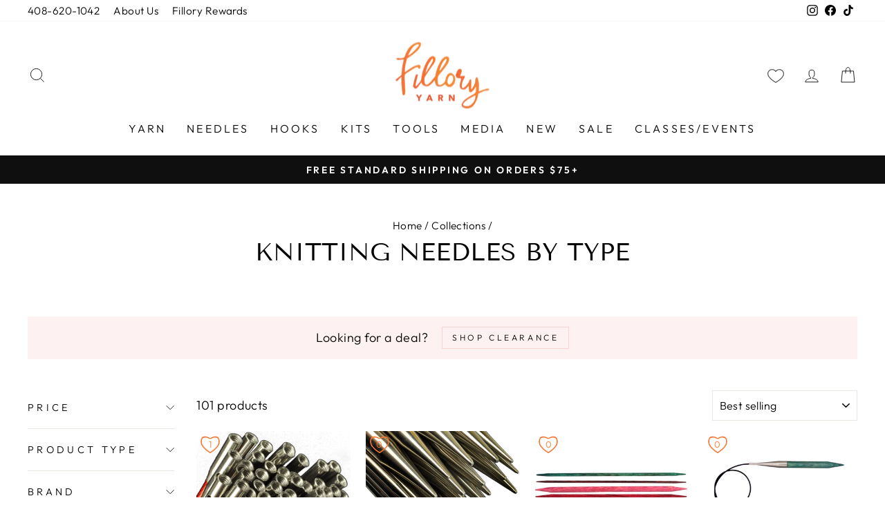

--- FILE ---
content_type: text/html; charset=utf-8
request_url: https://filloryyarn.com/collections/knitting-needles-by-type
body_size: 56106
content:
<!doctype html>
<html class="no-js" lang="en" dir="ltr">
<head>
  <meta charset="utf-8">
  <meta http-equiv="X-UA-Compatible" content="IE=edge,chrome=1">
  <meta name="viewport" content="width=device-width,initial-scale=1">
  <meta name="theme-color" content="#111111">
  <link rel="canonical" href="https://filloryyarn.com/collections/knitting-needles-by-type">
  <link rel="preconnect" href="https://cdn.shopify.com">
  <link rel="preconnect" href="https://fonts.shopifycdn.com">
  <link rel="dns-prefetch" href="https://productreviews.shopifycdn.com">
  <link rel="dns-prefetch" href="https://ajax.googleapis.com">
  <link rel="dns-prefetch" href="https://maps.googleapis.com">
  <link rel="dns-prefetch" href="https://maps.gstatic.com"><link rel="shortcut icon" href="//filloryyarn.com/cdn/shop/files/fillory_f_32x32.jpg?v=1614288832" type="image/png" /><title>Knitting Needles by Type
&ndash; Fillory Yarn
</title>
<meta property="og:site_name" content="Fillory Yarn">
  <meta property="og:url" content="https://filloryyarn.com/collections/knitting-needles-by-type">
  <meta property="og:title" content="Knitting Needles by Type">
  <meta property="og:type" content="website">
  <meta property="og:description" content="Life's too short to knit with cheap yarn. Shop the best yarn online with free and fast delivery. Featuring Top Yarn Brands of Luxury Knitting Yarn and Knitting Needles. Best Place to Buy high quality Yarn and Knitting Tools Online."><meta name="twitter:site" content="@">
  <meta name="twitter:card" content="summary_large_image">
  <meta name="twitter:title" content="Knitting Needles by Type">
  <meta name="twitter:description" content="Life's too short to knit with cheap yarn. Shop the best yarn online with free and fast delivery. Featuring Top Yarn Brands of Luxury Knitting Yarn and Knitting Needles. Best Place to Buy high quality Yarn and Knitting Tools Online.">
<style data-shopify>@font-face {
  font-family: "Tenor Sans";
  font-weight: 400;
  font-style: normal;
  font-display: swap;
  src: url("//filloryyarn.com/cdn/fonts/tenor_sans/tenorsans_n4.966071a72c28462a9256039d3e3dc5b0cf314f65.woff2") format("woff2"),
       url("//filloryyarn.com/cdn/fonts/tenor_sans/tenorsans_n4.2282841d948f9649ba5c3cad6ea46df268141820.woff") format("woff");
}

  @font-face {
  font-family: Outfit;
  font-weight: 300;
  font-style: normal;
  font-display: swap;
  src: url("//filloryyarn.com/cdn/fonts/outfit/outfit_n3.8c97ae4c4fac7c2ea467a6dc784857f4de7e0e37.woff2") format("woff2"),
       url("//filloryyarn.com/cdn/fonts/outfit/outfit_n3.b50a189ccde91f9bceee88f207c18c09f0b62a7b.woff") format("woff");
}


  @font-face {
  font-family: Outfit;
  font-weight: 600;
  font-style: normal;
  font-display: swap;
  src: url("//filloryyarn.com/cdn/fonts/outfit/outfit_n6.dfcbaa80187851df2e8384061616a8eaa1702fdc.woff2") format("woff2"),
       url("//filloryyarn.com/cdn/fonts/outfit/outfit_n6.88384e9fc3e36038624caccb938f24ea8008a91d.woff") format("woff");
}

  
  
</style><link href="//filloryyarn.com/cdn/shop/t/24/assets/theme.css?v=184010497153369820121697142916" rel="stylesheet" type="text/css" media="all" />
<style data-shopify>:root {
    --typeHeaderPrimary: "Tenor Sans";
    --typeHeaderFallback: sans-serif;
    --typeHeaderSize: 36px;
    --typeHeaderWeight: 400;
    --typeHeaderLineHeight: 1;
    --typeHeaderSpacing: 0.0em;

    --typeBasePrimary:Outfit;
    --typeBaseFallback:sans-serif;
    --typeBaseSize: 18px;
    --typeBaseWeight: 300;
    --typeBaseSpacing: 0.025em;
    --typeBaseLineHeight: 1.4;

    --typeCollectionTitle: 20px;

    --iconWeight: 2px;
    --iconLinecaps: miter;

    
      --buttonRadius: 0px;
    

    --colorGridOverlayOpacity: 0.1;
  }

  .placeholder-content {
    background-image: linear-gradient(100deg, #ffffff 40%, #f7f7f7 63%, #ffffff 79%);
  }</style><script>
    document.documentElement.className = document.documentElement.className.replace('no-js', 'js');

    window.theme = window.theme || {};
    theme.routes = {
      home: "/",
      cart: "/cart.js",
      cartPage: "/cart",
      cartAdd: "/cart/add.js",
      cartChange: "/cart/change.js",
      search: "/search"
    };
    theme.strings = {
      soldOut: "Sold Out",
      unavailable: "Unavailable",
      inStockLabel: "In stock, ready to ship",
      stockLabel: "Low stock - [count] items left",
      willNotShipUntil: "Ready to ship [date]",
      willBeInStockAfter: "Back in stock [date]",
      waitingForStock: "Inventory on the way",
      savePrice: "Save [saved_amount]",
      cartEmpty: "Your cart is currently empty.",
      cartTermsConfirmation: "You must agree with the terms and conditions of sales to check out",
      searchCollections: "Collections:",
      searchPages: "Pages:",
      searchArticles: "Articles:"
    };
    theme.settings = {
      dynamicVariantsEnable: true,
      cartType: "drawer",
      isCustomerTemplate: false,
      moneyFormat: "${{amount}}",
      saveType: "dollar",
      productImageSize: "natural",
      productImageCover: false,
      predictiveSearch: true,
      predictiveSearchType: "product,article,page,collection",
      quickView: false,
      themeName: 'Impulse',
      themeVersion: "5.5.1"
    };
  </script>

  <script>window.performance && window.performance.mark && window.performance.mark('shopify.content_for_header.start');</script><meta name="google-site-verification" content="uKk0MLXovQ04E71IuuEDQX9-chVgwFvWdfI-hkkujW4">
<meta name="google-site-verification" content="jnxWnakFWNcEDe05WnRtgRVCLNfTPgEQslOcTg0_muc">
<meta name="google-site-verification" content="DfOUYZgr6HUWWUpXCMUmJXIkL9lQcYCtKTLNz8ToxmQ">
<meta id="shopify-digital-wallet" name="shopify-digital-wallet" content="/27411316788/digital_wallets/dialog">
<meta name="shopify-checkout-api-token" content="f50a866feeef0fe36e472b7498fd6c21">
<meta id="in-context-paypal-metadata" data-shop-id="27411316788" data-venmo-supported="false" data-environment="production" data-locale="en_US" data-paypal-v4="true" data-currency="USD">
<link rel="alternate" type="application/atom+xml" title="Feed" href="/collections/knitting-needles-by-type.atom" />
<link rel="next" href="/collections/knitting-needles-by-type?page=2">
<link rel="alternate" type="application/json+oembed" href="https://filloryyarn.com/collections/knitting-needles-by-type.oembed">
<script async="async" src="/checkouts/internal/preloads.js?locale=en-US"></script>
<link rel="preconnect" href="https://shop.app" crossorigin="anonymous">
<script async="async" src="https://shop.app/checkouts/internal/preloads.js?locale=en-US&shop_id=27411316788" crossorigin="anonymous"></script>
<script id="apple-pay-shop-capabilities" type="application/json">{"shopId":27411316788,"countryCode":"US","currencyCode":"USD","merchantCapabilities":["supports3DS"],"merchantId":"gid:\/\/shopify\/Shop\/27411316788","merchantName":"Fillory Yarn","requiredBillingContactFields":["postalAddress","email","phone"],"requiredShippingContactFields":["postalAddress","email","phone"],"shippingType":"shipping","supportedNetworks":["visa","masterCard","amex","discover","elo","jcb"],"total":{"type":"pending","label":"Fillory Yarn","amount":"1.00"},"shopifyPaymentsEnabled":true,"supportsSubscriptions":true}</script>
<script id="shopify-features" type="application/json">{"accessToken":"f50a866feeef0fe36e472b7498fd6c21","betas":["rich-media-storefront-analytics"],"domain":"filloryyarn.com","predictiveSearch":true,"shopId":27411316788,"locale":"en"}</script>
<script>var Shopify = Shopify || {};
Shopify.shop = "fillory-yarn.myshopify.com";
Shopify.locale = "en";
Shopify.currency = {"active":"USD","rate":"1.0"};
Shopify.country = "US";
Shopify.theme = {"name":"Copy of Impulse - SP - 19-05-2022","id":125485383732,"schema_name":"Impulse","schema_version":"5.5.1","theme_store_id":857,"role":"main"};
Shopify.theme.handle = "null";
Shopify.theme.style = {"id":null,"handle":null};
Shopify.cdnHost = "filloryyarn.com/cdn";
Shopify.routes = Shopify.routes || {};
Shopify.routes.root = "/";</script>
<script type="module">!function(o){(o.Shopify=o.Shopify||{}).modules=!0}(window);</script>
<script>!function(o){function n(){var o=[];function n(){o.push(Array.prototype.slice.apply(arguments))}return n.q=o,n}var t=o.Shopify=o.Shopify||{};t.loadFeatures=n(),t.autoloadFeatures=n()}(window);</script>
<script>
  window.ShopifyPay = window.ShopifyPay || {};
  window.ShopifyPay.apiHost = "shop.app\/pay";
  window.ShopifyPay.redirectState = null;
</script>
<script id="shop-js-analytics" type="application/json">{"pageType":"collection"}</script>
<script defer="defer" async type="module" src="//filloryyarn.com/cdn/shopifycloud/shop-js/modules/v2/client.init-shop-cart-sync_BN7fPSNr.en.esm.js"></script>
<script defer="defer" async type="module" src="//filloryyarn.com/cdn/shopifycloud/shop-js/modules/v2/chunk.common_Cbph3Kss.esm.js"></script>
<script defer="defer" async type="module" src="//filloryyarn.com/cdn/shopifycloud/shop-js/modules/v2/chunk.modal_DKumMAJ1.esm.js"></script>
<script type="module">
  await import("//filloryyarn.com/cdn/shopifycloud/shop-js/modules/v2/client.init-shop-cart-sync_BN7fPSNr.en.esm.js");
await import("//filloryyarn.com/cdn/shopifycloud/shop-js/modules/v2/chunk.common_Cbph3Kss.esm.js");
await import("//filloryyarn.com/cdn/shopifycloud/shop-js/modules/v2/chunk.modal_DKumMAJ1.esm.js");

  window.Shopify.SignInWithShop?.initShopCartSync?.({"fedCMEnabled":true,"windoidEnabled":true});

</script>
<script>
  window.Shopify = window.Shopify || {};
  if (!window.Shopify.featureAssets) window.Shopify.featureAssets = {};
  window.Shopify.featureAssets['shop-js'] = {"shop-cart-sync":["modules/v2/client.shop-cart-sync_CJVUk8Jm.en.esm.js","modules/v2/chunk.common_Cbph3Kss.esm.js","modules/v2/chunk.modal_DKumMAJ1.esm.js"],"init-fed-cm":["modules/v2/client.init-fed-cm_7Fvt41F4.en.esm.js","modules/v2/chunk.common_Cbph3Kss.esm.js","modules/v2/chunk.modal_DKumMAJ1.esm.js"],"init-shop-email-lookup-coordinator":["modules/v2/client.init-shop-email-lookup-coordinator_Cc088_bR.en.esm.js","modules/v2/chunk.common_Cbph3Kss.esm.js","modules/v2/chunk.modal_DKumMAJ1.esm.js"],"init-windoid":["modules/v2/client.init-windoid_hPopwJRj.en.esm.js","modules/v2/chunk.common_Cbph3Kss.esm.js","modules/v2/chunk.modal_DKumMAJ1.esm.js"],"shop-button":["modules/v2/client.shop-button_B0jaPSNF.en.esm.js","modules/v2/chunk.common_Cbph3Kss.esm.js","modules/v2/chunk.modal_DKumMAJ1.esm.js"],"shop-cash-offers":["modules/v2/client.shop-cash-offers_DPIskqss.en.esm.js","modules/v2/chunk.common_Cbph3Kss.esm.js","modules/v2/chunk.modal_DKumMAJ1.esm.js"],"shop-toast-manager":["modules/v2/client.shop-toast-manager_CK7RT69O.en.esm.js","modules/v2/chunk.common_Cbph3Kss.esm.js","modules/v2/chunk.modal_DKumMAJ1.esm.js"],"init-shop-cart-sync":["modules/v2/client.init-shop-cart-sync_BN7fPSNr.en.esm.js","modules/v2/chunk.common_Cbph3Kss.esm.js","modules/v2/chunk.modal_DKumMAJ1.esm.js"],"init-customer-accounts-sign-up":["modules/v2/client.init-customer-accounts-sign-up_CfPf4CXf.en.esm.js","modules/v2/client.shop-login-button_DeIztwXF.en.esm.js","modules/v2/chunk.common_Cbph3Kss.esm.js","modules/v2/chunk.modal_DKumMAJ1.esm.js"],"pay-button":["modules/v2/client.pay-button_CgIwFSYN.en.esm.js","modules/v2/chunk.common_Cbph3Kss.esm.js","modules/v2/chunk.modal_DKumMAJ1.esm.js"],"init-customer-accounts":["modules/v2/client.init-customer-accounts_DQ3x16JI.en.esm.js","modules/v2/client.shop-login-button_DeIztwXF.en.esm.js","modules/v2/chunk.common_Cbph3Kss.esm.js","modules/v2/chunk.modal_DKumMAJ1.esm.js"],"avatar":["modules/v2/client.avatar_BTnouDA3.en.esm.js"],"init-shop-for-new-customer-accounts":["modules/v2/client.init-shop-for-new-customer-accounts_CsZy_esa.en.esm.js","modules/v2/client.shop-login-button_DeIztwXF.en.esm.js","modules/v2/chunk.common_Cbph3Kss.esm.js","modules/v2/chunk.modal_DKumMAJ1.esm.js"],"shop-follow-button":["modules/v2/client.shop-follow-button_BRMJjgGd.en.esm.js","modules/v2/chunk.common_Cbph3Kss.esm.js","modules/v2/chunk.modal_DKumMAJ1.esm.js"],"checkout-modal":["modules/v2/client.checkout-modal_B9Drz_yf.en.esm.js","modules/v2/chunk.common_Cbph3Kss.esm.js","modules/v2/chunk.modal_DKumMAJ1.esm.js"],"shop-login-button":["modules/v2/client.shop-login-button_DeIztwXF.en.esm.js","modules/v2/chunk.common_Cbph3Kss.esm.js","modules/v2/chunk.modal_DKumMAJ1.esm.js"],"lead-capture":["modules/v2/client.lead-capture_DXYzFM3R.en.esm.js","modules/v2/chunk.common_Cbph3Kss.esm.js","modules/v2/chunk.modal_DKumMAJ1.esm.js"],"shop-login":["modules/v2/client.shop-login_CA5pJqmO.en.esm.js","modules/v2/chunk.common_Cbph3Kss.esm.js","modules/v2/chunk.modal_DKumMAJ1.esm.js"],"payment-terms":["modules/v2/client.payment-terms_BxzfvcZJ.en.esm.js","modules/v2/chunk.common_Cbph3Kss.esm.js","modules/v2/chunk.modal_DKumMAJ1.esm.js"]};
</script>
<script>(function() {
  var isLoaded = false;
  function asyncLoad() {
    if (isLoaded) return;
    isLoaded = true;
    var urls = ["https:\/\/chimpstatic.com\/mcjs-connected\/js\/users\/c4a46fba9a869f478bca625f4\/e720c703936eb87d4e09bd3e7.js?shop=fillory-yarn.myshopify.com","https:\/\/shy.elfsight.com\/p\/platform.js?shop=fillory-yarn.myshopify.com","https:\/\/js.smile.io\/v1\/smile-shopify.js?shop=fillory-yarn.myshopify.com","https:\/\/loox.io\/widget\/V1xSvEv7HK\/loox.1600812356227.js?shop=fillory-yarn.myshopify.com","\/\/cdn.shopify.com\/proxy\/6e34ab65c123de0222153ae9824e393a73be42460bbd8d678db126b474a56c89\/bingshoppingtool-t2app-prod.trafficmanager.net\/uet\/tracking_script?shop=fillory-yarn.myshopify.com\u0026sp-cache-control=cHVibGljLCBtYXgtYWdlPTkwMA","https:\/\/d1639lhkj5l89m.cloudfront.net\/js\/storefront\/uppromote.js?shop=fillory-yarn.myshopify.com"];
    for (var i = 0; i < urls.length; i++) {
      var s = document.createElement('script');
      s.type = 'text/javascript';
      s.async = true;
      s.src = urls[i];
      var x = document.getElementsByTagName('script')[0];
      x.parentNode.insertBefore(s, x);
    }
  };
  if(window.attachEvent) {
    window.attachEvent('onload', asyncLoad);
  } else {
    window.addEventListener('load', asyncLoad, false);
  }
})();</script>
<script id="__st">var __st={"a":27411316788,"offset":-28800,"reqid":"9705556e-5f1d-48b6-bb3a-d37183006d96-1769722165","pageurl":"filloryyarn.com\/collections\/knitting-needles-by-type","u":"51907b579c30","p":"collection","rtyp":"collection","rid":261783420980};</script>
<script>window.ShopifyPaypalV4VisibilityTracking = true;</script>
<script id="captcha-bootstrap">!function(){'use strict';const t='contact',e='account',n='new_comment',o=[[t,t],['blogs',n],['comments',n],[t,'customer']],c=[[e,'customer_login'],[e,'guest_login'],[e,'recover_customer_password'],[e,'create_customer']],r=t=>t.map((([t,e])=>`form[action*='/${t}']:not([data-nocaptcha='true']) input[name='form_type'][value='${e}']`)).join(','),a=t=>()=>t?[...document.querySelectorAll(t)].map((t=>t.form)):[];function s(){const t=[...o],e=r(t);return a(e)}const i='password',u='form_key',d=['recaptcha-v3-token','g-recaptcha-response','h-captcha-response',i],f=()=>{try{return window.sessionStorage}catch{return}},m='__shopify_v',_=t=>t.elements[u];function p(t,e,n=!1){try{const o=window.sessionStorage,c=JSON.parse(o.getItem(e)),{data:r}=function(t){const{data:e,action:n}=t;return t[m]||n?{data:e,action:n}:{data:t,action:n}}(c);for(const[e,n]of Object.entries(r))t.elements[e]&&(t.elements[e].value=n);n&&o.removeItem(e)}catch(o){console.error('form repopulation failed',{error:o})}}const l='form_type',E='cptcha';function T(t){t.dataset[E]=!0}const w=window,h=w.document,L='Shopify',v='ce_forms',y='captcha';let A=!1;((t,e)=>{const n=(g='f06e6c50-85a8-45c8-87d0-21a2b65856fe',I='https://cdn.shopify.com/shopifycloud/storefront-forms-hcaptcha/ce_storefront_forms_captcha_hcaptcha.v1.5.2.iife.js',D={infoText:'Protected by hCaptcha',privacyText:'Privacy',termsText:'Terms'},(t,e,n)=>{const o=w[L][v],c=o.bindForm;if(c)return c(t,g,e,D).then(n);var r;o.q.push([[t,g,e,D],n]),r=I,A||(h.body.append(Object.assign(h.createElement('script'),{id:'captcha-provider',async:!0,src:r})),A=!0)});var g,I,D;w[L]=w[L]||{},w[L][v]=w[L][v]||{},w[L][v].q=[],w[L][y]=w[L][y]||{},w[L][y].protect=function(t,e){n(t,void 0,e),T(t)},Object.freeze(w[L][y]),function(t,e,n,w,h,L){const[v,y,A,g]=function(t,e,n){const i=e?o:[],u=t?c:[],d=[...i,...u],f=r(d),m=r(i),_=r(d.filter((([t,e])=>n.includes(e))));return[a(f),a(m),a(_),s()]}(w,h,L),I=t=>{const e=t.target;return e instanceof HTMLFormElement?e:e&&e.form},D=t=>v().includes(t);t.addEventListener('submit',(t=>{const e=I(t);if(!e)return;const n=D(e)&&!e.dataset.hcaptchaBound&&!e.dataset.recaptchaBound,o=_(e),c=g().includes(e)&&(!o||!o.value);(n||c)&&t.preventDefault(),c&&!n&&(function(t){try{if(!f())return;!function(t){const e=f();if(!e)return;const n=_(t);if(!n)return;const o=n.value;o&&e.removeItem(o)}(t);const e=Array.from(Array(32),(()=>Math.random().toString(36)[2])).join('');!function(t,e){_(t)||t.append(Object.assign(document.createElement('input'),{type:'hidden',name:u})),t.elements[u].value=e}(t,e),function(t,e){const n=f();if(!n)return;const o=[...t.querySelectorAll(`input[type='${i}']`)].map((({name:t})=>t)),c=[...d,...o],r={};for(const[a,s]of new FormData(t).entries())c.includes(a)||(r[a]=s);n.setItem(e,JSON.stringify({[m]:1,action:t.action,data:r}))}(t,e)}catch(e){console.error('failed to persist form',e)}}(e),e.submit())}));const S=(t,e)=>{t&&!t.dataset[E]&&(n(t,e.some((e=>e===t))),T(t))};for(const o of['focusin','change'])t.addEventListener(o,(t=>{const e=I(t);D(e)&&S(e,y())}));const B=e.get('form_key'),M=e.get(l),P=B&&M;t.addEventListener('DOMContentLoaded',(()=>{const t=y();if(P)for(const e of t)e.elements[l].value===M&&p(e,B);[...new Set([...A(),...v().filter((t=>'true'===t.dataset.shopifyCaptcha))])].forEach((e=>S(e,t)))}))}(h,new URLSearchParams(w.location.search),n,t,e,['guest_login'])})(!0,!0)}();</script>
<script integrity="sha256-4kQ18oKyAcykRKYeNunJcIwy7WH5gtpwJnB7kiuLZ1E=" data-source-attribution="shopify.loadfeatures" defer="defer" src="//filloryyarn.com/cdn/shopifycloud/storefront/assets/storefront/load_feature-a0a9edcb.js" crossorigin="anonymous"></script>
<script crossorigin="anonymous" defer="defer" src="//filloryyarn.com/cdn/shopifycloud/storefront/assets/shopify_pay/storefront-65b4c6d7.js?v=20250812"></script>
<script data-source-attribution="shopify.dynamic_checkout.dynamic.init">var Shopify=Shopify||{};Shopify.PaymentButton=Shopify.PaymentButton||{isStorefrontPortableWallets:!0,init:function(){window.Shopify.PaymentButton.init=function(){};var t=document.createElement("script");t.src="https://filloryyarn.com/cdn/shopifycloud/portable-wallets/latest/portable-wallets.en.js",t.type="module",document.head.appendChild(t)}};
</script>
<script data-source-attribution="shopify.dynamic_checkout.buyer_consent">
  function portableWalletsHideBuyerConsent(e){var t=document.getElementById("shopify-buyer-consent"),n=document.getElementById("shopify-subscription-policy-button");t&&n&&(t.classList.add("hidden"),t.setAttribute("aria-hidden","true"),n.removeEventListener("click",e))}function portableWalletsShowBuyerConsent(e){var t=document.getElementById("shopify-buyer-consent"),n=document.getElementById("shopify-subscription-policy-button");t&&n&&(t.classList.remove("hidden"),t.removeAttribute("aria-hidden"),n.addEventListener("click",e))}window.Shopify?.PaymentButton&&(window.Shopify.PaymentButton.hideBuyerConsent=portableWalletsHideBuyerConsent,window.Shopify.PaymentButton.showBuyerConsent=portableWalletsShowBuyerConsent);
</script>
<script data-source-attribution="shopify.dynamic_checkout.cart.bootstrap">document.addEventListener("DOMContentLoaded",(function(){function t(){return document.querySelector("shopify-accelerated-checkout-cart, shopify-accelerated-checkout")}if(t())Shopify.PaymentButton.init();else{new MutationObserver((function(e,n){t()&&(Shopify.PaymentButton.init(),n.disconnect())})).observe(document.body,{childList:!0,subtree:!0})}}));
</script>
<link id="shopify-accelerated-checkout-styles" rel="stylesheet" media="screen" href="https://filloryyarn.com/cdn/shopifycloud/portable-wallets/latest/accelerated-checkout-backwards-compat.css" crossorigin="anonymous">
<style id="shopify-accelerated-checkout-cart">
        #shopify-buyer-consent {
  margin-top: 1em;
  display: inline-block;
  width: 100%;
}

#shopify-buyer-consent.hidden {
  display: none;
}

#shopify-subscription-policy-button {
  background: none;
  border: none;
  padding: 0;
  text-decoration: underline;
  font-size: inherit;
  cursor: pointer;
}

#shopify-subscription-policy-button::before {
  box-shadow: none;
}

      </style>

<script>window.performance && window.performance.mark && window.performance.mark('shopify.content_for_header.end');</script>

  <script src="//filloryyarn.com/cdn/shop/t/24/assets/vendor-scripts-v11.js" defer="defer"></script><link rel="stylesheet" href="//filloryyarn.com/cdn/shop/t/24/assets/country-flags.css"><script src="//filloryyarn.com/cdn/shop/t/24/assets/theme.js?v=73919090392639134601652934419" defer="defer"></script><!-- "snippets/bookthatapp-widgets.liquid" was not rendered, the associated app was uninstalled -->

	<script>var loox_global_hash = '1769567483805';</script><script>var loox_pop_active = true;var loox_pop_display = {"home_page":true,"product_page":true,"cart_page":true,"other_pages":true};</script><style>.loox-reviews-default { max-width: 1200px; margin: 0 auto; }.loox-rating .loox-icon { color:#ff8330; }
:root { --lxs-rating-icon-color: #ff8330; }</style>
<!-- BEGIN app block: shopify://apps/also-bought/blocks/app-embed-block/b94b27b4-738d-4d92-9e60-43c22d1da3f2 --><script>
    window.codeblackbelt = window.codeblackbelt || {};
    window.codeblackbelt.shop = window.codeblackbelt.shop || 'fillory-yarn.myshopify.com';
    </script><script src="//cdn.codeblackbelt.com/widgets/also-bought/bootstrap.min.js?version=2026012913-0800" async></script>
<!-- END app block --><script src="https://cdn.shopify.com/extensions/019bb70a-be4d-7746-91c7-30714bd9d014/node-app-147/assets/bookeasy-widget.js" type="text/javascript" defer="defer"></script>
<link href="https://monorail-edge.shopifysvc.com" rel="dns-prefetch">
<script>(function(){if ("sendBeacon" in navigator && "performance" in window) {try {var session_token_from_headers = performance.getEntriesByType('navigation')[0].serverTiming.find(x => x.name == '_s').description;} catch {var session_token_from_headers = undefined;}var session_cookie_matches = document.cookie.match(/_shopify_s=([^;]*)/);var session_token_from_cookie = session_cookie_matches && session_cookie_matches.length === 2 ? session_cookie_matches[1] : "";var session_token = session_token_from_headers || session_token_from_cookie || "";function handle_abandonment_event(e) {var entries = performance.getEntries().filter(function(entry) {return /monorail-edge.shopifysvc.com/.test(entry.name);});if (!window.abandonment_tracked && entries.length === 0) {window.abandonment_tracked = true;var currentMs = Date.now();var navigation_start = performance.timing.navigationStart;var payload = {shop_id: 27411316788,url: window.location.href,navigation_start,duration: currentMs - navigation_start,session_token,page_type: "collection"};window.navigator.sendBeacon("https://monorail-edge.shopifysvc.com/v1/produce", JSON.stringify({schema_id: "online_store_buyer_site_abandonment/1.1",payload: payload,metadata: {event_created_at_ms: currentMs,event_sent_at_ms: currentMs}}));}}window.addEventListener('pagehide', handle_abandonment_event);}}());</script>
<script id="web-pixels-manager-setup">(function e(e,d,r,n,o){if(void 0===o&&(o={}),!Boolean(null===(a=null===(i=window.Shopify)||void 0===i?void 0:i.analytics)||void 0===a?void 0:a.replayQueue)){var i,a;window.Shopify=window.Shopify||{};var t=window.Shopify;t.analytics=t.analytics||{};var s=t.analytics;s.replayQueue=[],s.publish=function(e,d,r){return s.replayQueue.push([e,d,r]),!0};try{self.performance.mark("wpm:start")}catch(e){}var l=function(){var e={modern:/Edge?\/(1{2}[4-9]|1[2-9]\d|[2-9]\d{2}|\d{4,})\.\d+(\.\d+|)|Firefox\/(1{2}[4-9]|1[2-9]\d|[2-9]\d{2}|\d{4,})\.\d+(\.\d+|)|Chrom(ium|e)\/(9{2}|\d{3,})\.\d+(\.\d+|)|(Maci|X1{2}).+ Version\/(15\.\d+|(1[6-9]|[2-9]\d|\d{3,})\.\d+)([,.]\d+|)( \(\w+\)|)( Mobile\/\w+|) Safari\/|Chrome.+OPR\/(9{2}|\d{3,})\.\d+\.\d+|(CPU[ +]OS|iPhone[ +]OS|CPU[ +]iPhone|CPU IPhone OS|CPU iPad OS)[ +]+(15[._]\d+|(1[6-9]|[2-9]\d|\d{3,})[._]\d+)([._]\d+|)|Android:?[ /-](13[3-9]|1[4-9]\d|[2-9]\d{2}|\d{4,})(\.\d+|)(\.\d+|)|Android.+Firefox\/(13[5-9]|1[4-9]\d|[2-9]\d{2}|\d{4,})\.\d+(\.\d+|)|Android.+Chrom(ium|e)\/(13[3-9]|1[4-9]\d|[2-9]\d{2}|\d{4,})\.\d+(\.\d+|)|SamsungBrowser\/([2-9]\d|\d{3,})\.\d+/,legacy:/Edge?\/(1[6-9]|[2-9]\d|\d{3,})\.\d+(\.\d+|)|Firefox\/(5[4-9]|[6-9]\d|\d{3,})\.\d+(\.\d+|)|Chrom(ium|e)\/(5[1-9]|[6-9]\d|\d{3,})\.\d+(\.\d+|)([\d.]+$|.*Safari\/(?![\d.]+ Edge\/[\d.]+$))|(Maci|X1{2}).+ Version\/(10\.\d+|(1[1-9]|[2-9]\d|\d{3,})\.\d+)([,.]\d+|)( \(\w+\)|)( Mobile\/\w+|) Safari\/|Chrome.+OPR\/(3[89]|[4-9]\d|\d{3,})\.\d+\.\d+|(CPU[ +]OS|iPhone[ +]OS|CPU[ +]iPhone|CPU IPhone OS|CPU iPad OS)[ +]+(10[._]\d+|(1[1-9]|[2-9]\d|\d{3,})[._]\d+)([._]\d+|)|Android:?[ /-](13[3-9]|1[4-9]\d|[2-9]\d{2}|\d{4,})(\.\d+|)(\.\d+|)|Mobile Safari.+OPR\/([89]\d|\d{3,})\.\d+\.\d+|Android.+Firefox\/(13[5-9]|1[4-9]\d|[2-9]\d{2}|\d{4,})\.\d+(\.\d+|)|Android.+Chrom(ium|e)\/(13[3-9]|1[4-9]\d|[2-9]\d{2}|\d{4,})\.\d+(\.\d+|)|Android.+(UC? ?Browser|UCWEB|U3)[ /]?(15\.([5-9]|\d{2,})|(1[6-9]|[2-9]\d|\d{3,})\.\d+)\.\d+|SamsungBrowser\/(5\.\d+|([6-9]|\d{2,})\.\d+)|Android.+MQ{2}Browser\/(14(\.(9|\d{2,})|)|(1[5-9]|[2-9]\d|\d{3,})(\.\d+|))(\.\d+|)|K[Aa][Ii]OS\/(3\.\d+|([4-9]|\d{2,})\.\d+)(\.\d+|)/},d=e.modern,r=e.legacy,n=navigator.userAgent;return n.match(d)?"modern":n.match(r)?"legacy":"unknown"}(),u="modern"===l?"modern":"legacy",c=(null!=n?n:{modern:"",legacy:""})[u],f=function(e){return[e.baseUrl,"/wpm","/b",e.hashVersion,"modern"===e.buildTarget?"m":"l",".js"].join("")}({baseUrl:d,hashVersion:r,buildTarget:u}),m=function(e){var d=e.version,r=e.bundleTarget,n=e.surface,o=e.pageUrl,i=e.monorailEndpoint;return{emit:function(e){var a=e.status,t=e.errorMsg,s=(new Date).getTime(),l=JSON.stringify({metadata:{event_sent_at_ms:s},events:[{schema_id:"web_pixels_manager_load/3.1",payload:{version:d,bundle_target:r,page_url:o,status:a,surface:n,error_msg:t},metadata:{event_created_at_ms:s}}]});if(!i)return console&&console.warn&&console.warn("[Web Pixels Manager] No Monorail endpoint provided, skipping logging."),!1;try{return self.navigator.sendBeacon.bind(self.navigator)(i,l)}catch(e){}var u=new XMLHttpRequest;try{return u.open("POST",i,!0),u.setRequestHeader("Content-Type","text/plain"),u.send(l),!0}catch(e){return console&&console.warn&&console.warn("[Web Pixels Manager] Got an unhandled error while logging to Monorail."),!1}}}}({version:r,bundleTarget:l,surface:e.surface,pageUrl:self.location.href,monorailEndpoint:e.monorailEndpoint});try{o.browserTarget=l,function(e){var d=e.src,r=e.async,n=void 0===r||r,o=e.onload,i=e.onerror,a=e.sri,t=e.scriptDataAttributes,s=void 0===t?{}:t,l=document.createElement("script"),u=document.querySelector("head"),c=document.querySelector("body");if(l.async=n,l.src=d,a&&(l.integrity=a,l.crossOrigin="anonymous"),s)for(var f in s)if(Object.prototype.hasOwnProperty.call(s,f))try{l.dataset[f]=s[f]}catch(e){}if(o&&l.addEventListener("load",o),i&&l.addEventListener("error",i),u)u.appendChild(l);else{if(!c)throw new Error("Did not find a head or body element to append the script");c.appendChild(l)}}({src:f,async:!0,onload:function(){if(!function(){var e,d;return Boolean(null===(d=null===(e=window.Shopify)||void 0===e?void 0:e.analytics)||void 0===d?void 0:d.initialized)}()){var d=window.webPixelsManager.init(e)||void 0;if(d){var r=window.Shopify.analytics;r.replayQueue.forEach((function(e){var r=e[0],n=e[1],o=e[2];d.publishCustomEvent(r,n,o)})),r.replayQueue=[],r.publish=d.publishCustomEvent,r.visitor=d.visitor,r.initialized=!0}}},onerror:function(){return m.emit({status:"failed",errorMsg:"".concat(f," has failed to load")})},sri:function(e){var d=/^sha384-[A-Za-z0-9+/=]+$/;return"string"==typeof e&&d.test(e)}(c)?c:"",scriptDataAttributes:o}),m.emit({status:"loading"})}catch(e){m.emit({status:"failed",errorMsg:(null==e?void 0:e.message)||"Unknown error"})}}})({shopId: 27411316788,storefrontBaseUrl: "https://filloryyarn.com",extensionsBaseUrl: "https://extensions.shopifycdn.com/cdn/shopifycloud/web-pixels-manager",monorailEndpoint: "https://monorail-edge.shopifysvc.com/unstable/produce_batch",surface: "storefront-renderer",enabledBetaFlags: ["2dca8a86"],webPixelsConfigList: [{"id":"1944879407","configuration":"{\"ti\":\"52007739\",\"endpoint\":\"https:\/\/bat.bing.com\/action\/0\"}","eventPayloadVersion":"v1","runtimeContext":"STRICT","scriptVersion":"5ee93563fe31b11d2d65e2f09a5229dc","type":"APP","apiClientId":2997493,"privacyPurposes":["ANALYTICS","MARKETING","SALE_OF_DATA"],"dataSharingAdjustments":{"protectedCustomerApprovalScopes":["read_customer_personal_data"]}},{"id":"1604124975","configuration":"{\"pixelCode\":\"D26JNCRC77U0KS941IRG\"}","eventPayloadVersion":"v1","runtimeContext":"STRICT","scriptVersion":"22e92c2ad45662f435e4801458fb78cc","type":"APP","apiClientId":4383523,"privacyPurposes":["ANALYTICS","MARKETING","SALE_OF_DATA"],"dataSharingAdjustments":{"protectedCustomerApprovalScopes":["read_customer_address","read_customer_email","read_customer_name","read_customer_personal_data","read_customer_phone"]}},{"id":"1539965231","configuration":"{\"tagID\":\"2612866032733\"}","eventPayloadVersion":"v1","runtimeContext":"STRICT","scriptVersion":"18031546ee651571ed29edbe71a3550b","type":"APP","apiClientId":3009811,"privacyPurposes":["ANALYTICS","MARKETING","SALE_OF_DATA"],"dataSharingAdjustments":{"protectedCustomerApprovalScopes":["read_customer_address","read_customer_email","read_customer_name","read_customer_personal_data","read_customer_phone"]}},{"id":"874021167","configuration":"{\"shopId\":\"55470\",\"env\":\"production\",\"metaData\":\"[]\"}","eventPayloadVersion":"v1","runtimeContext":"STRICT","scriptVersion":"c5d4d7bbb4a4a4292a8a7b5334af7e3d","type":"APP","apiClientId":2773553,"privacyPurposes":[],"dataSharingAdjustments":{"protectedCustomerApprovalScopes":["read_customer_address","read_customer_email","read_customer_name","read_customer_personal_data","read_customer_phone"]}},{"id":"831488303","configuration":"{\"config\":\"{\\\"google_tag_ids\\\":[\\\"G-5WR50JYY3H\\\",\\\"GT-T5PQX3Q\\\",\\\"AW-649698339\\\"],\\\"target_country\\\":\\\"US\\\",\\\"gtag_events\\\":[{\\\"type\\\":\\\"search\\\",\\\"action_label\\\":\\\"G-5WR50JYY3H\\\"},{\\\"type\\\":\\\"begin_checkout\\\",\\\"action_label\\\":\\\"G-5WR50JYY3H\\\"},{\\\"type\\\":\\\"view_item\\\",\\\"action_label\\\":[\\\"G-5WR50JYY3H\\\",\\\"MC-XMS0BK7VLD\\\"]},{\\\"type\\\":\\\"purchase\\\",\\\"action_label\\\":[\\\"G-5WR50JYY3H\\\",\\\"MC-XMS0BK7VLD\\\",\\\"AW-649698339\\\/MH0KCOzPtvUCEKO45rUC\\\"]},{\\\"type\\\":\\\"page_view\\\",\\\"action_label\\\":[\\\"G-5WR50JYY3H\\\",\\\"MC-XMS0BK7VLD\\\"]},{\\\"type\\\":\\\"add_payment_info\\\",\\\"action_label\\\":\\\"G-5WR50JYY3H\\\"},{\\\"type\\\":\\\"add_to_cart\\\",\\\"action_label\\\":\\\"G-5WR50JYY3H\\\"}],\\\"enable_monitoring_mode\\\":false}\"}","eventPayloadVersion":"v1","runtimeContext":"OPEN","scriptVersion":"b2a88bafab3e21179ed38636efcd8a93","type":"APP","apiClientId":1780363,"privacyPurposes":[],"dataSharingAdjustments":{"protectedCustomerApprovalScopes":["read_customer_address","read_customer_email","read_customer_name","read_customer_personal_data","read_customer_phone"]}},{"id":"314605871","configuration":"{\"pixel_id\":\"480653282622422\",\"pixel_type\":\"facebook_pixel\",\"metaapp_system_user_token\":\"-\"}","eventPayloadVersion":"v1","runtimeContext":"OPEN","scriptVersion":"ca16bc87fe92b6042fbaa3acc2fbdaa6","type":"APP","apiClientId":2329312,"privacyPurposes":["ANALYTICS","MARKETING","SALE_OF_DATA"],"dataSharingAdjustments":{"protectedCustomerApprovalScopes":["read_customer_address","read_customer_email","read_customer_name","read_customer_personal_data","read_customer_phone"]}},{"id":"shopify-app-pixel","configuration":"{}","eventPayloadVersion":"v1","runtimeContext":"STRICT","scriptVersion":"0450","apiClientId":"shopify-pixel","type":"APP","privacyPurposes":["ANALYTICS","MARKETING"]},{"id":"shopify-custom-pixel","eventPayloadVersion":"v1","runtimeContext":"LAX","scriptVersion":"0450","apiClientId":"shopify-pixel","type":"CUSTOM","privacyPurposes":["ANALYTICS","MARKETING"]}],isMerchantRequest: false,initData: {"shop":{"name":"Fillory Yarn","paymentSettings":{"currencyCode":"USD"},"myshopifyDomain":"fillory-yarn.myshopify.com","countryCode":"US","storefrontUrl":"https:\/\/filloryyarn.com"},"customer":null,"cart":null,"checkout":null,"productVariants":[],"purchasingCompany":null},},"https://filloryyarn.com/cdn","1d2a099fw23dfb22ep557258f5m7a2edbae",{"modern":"","legacy":""},{"shopId":"27411316788","storefrontBaseUrl":"https:\/\/filloryyarn.com","extensionBaseUrl":"https:\/\/extensions.shopifycdn.com\/cdn\/shopifycloud\/web-pixels-manager","surface":"storefront-renderer","enabledBetaFlags":"[\"2dca8a86\"]","isMerchantRequest":"false","hashVersion":"1d2a099fw23dfb22ep557258f5m7a2edbae","publish":"custom","events":"[[\"page_viewed\",{}],[\"collection_viewed\",{\"collection\":{\"id\":\"261783420980\",\"title\":\"Knitting Needles by Type\",\"productVariants\":[{\"price\":{\"amount\":10.5,\"currencyCode\":\"USD\"},\"product\":{\"title\":\"ChiaoGoo Twist Stainless Steel Interchangeable Red Cables\",\"vendor\":\"ChiaoGoo\",\"id\":\"4477711810612\",\"untranslatedTitle\":\"ChiaoGoo Twist Stainless Steel Interchangeable Red Cables\",\"url\":\"\/products\/chiaogoo-twist-ic-red-cables\",\"type\":\"Knitting Needles\"},\"id\":\"32259722838068\",\"image\":{\"src\":\"\/\/filloryyarn.com\/cdn\/shop\/products\/chiaogoo-twist-interchangeable-red-cables-8.png?v=1601034084\"},\"sku\":\"A10522\",\"title\":\"Mini \/ 8 inch\",\"untranslatedTitle\":\"Mini \/ 8 inch\"},{\"price\":{\"amount\":12.0,\"currencyCode\":\"USD\"},\"product\":{\"title\":\"ChiaoGoo Twist Stainless Steel Interchangeable Lace Tips\",\"vendor\":\"ChiaoGoo\",\"id\":\"4477711777844\",\"untranslatedTitle\":\"ChiaoGoo Twist Stainless Steel Interchangeable Lace Tips\",\"url\":\"\/products\/chiaogoo-twist-ic-lace-tips\",\"type\":\"Knitting Needles\"},\"id\":\"51228141977903\",\"image\":{\"src\":\"\/\/filloryyarn.com\/cdn\/shop\/products\/chiaogoo-twist-interchangeable-lace-tips_c.png?v=1622525965\"},\"sku\":\"A20890\",\"title\":\"3 inch \/ US 000 (1.5 mm)\",\"untranslatedTitle\":\"3 inch \/ US 000 (1.5 mm)\"},{\"price\":{\"amount\":8.5,\"currencyCode\":\"USD\"},\"product\":{\"title\":\"KnitPro | Knitter's Pride Dreamz Double Pointed Knitting Needles\",\"vendor\":\"Knitter's Pride\",\"id\":\"4594711363636\",\"untranslatedTitle\":\"KnitPro | Knitter's Pride Dreamz Double Pointed Knitting Needles\",\"url\":\"\/products\/knitters-pride-dreamz-double-point-needles\",\"type\":\"Knitting Needles\"},\"id\":\"40201984409652\",\"image\":{\"src\":\"\/\/filloryyarn.com\/cdn\/shop\/products\/Knitters-Pride-Dreamz-DPN_a.jpg?v=1600769068\"},\"sku\":\"A15105\",\"title\":\"5 inch \/ US 0 (2 mm)\",\"untranslatedTitle\":\"5 inch \/ US 0 (2 mm)\"},{\"price\":{\"amount\":10.0,\"currencyCode\":\"USD\"},\"product\":{\"title\":\"KnitPro | Knitter's Pride Dreamz 16 inch Wood Circular Knitting Needles\",\"vendor\":\"Knitter's Pride\",\"id\":\"4477722886196\",\"untranslatedTitle\":\"KnitPro | Knitter's Pride Dreamz 16 inch Wood Circular Knitting Needles\",\"url\":\"\/products\/knitters-pride-dreamz-circular-needles\",\"type\":\"Knitting Needles\"},\"id\":\"32005555978292\",\"image\":{\"src\":\"\/\/filloryyarn.com\/cdn\/shop\/products\/knitters-pride-dreamz-circular-FC1_Aqua_e650cc9b-a4a1-4266-9e96-2a3b019878d6.jpg?v=1600842080\"},\"sku\":\"26074\",\"title\":\"US 0 (2 mm)\",\"untranslatedTitle\":\"US 0 (2 mm)\"},{\"price\":{\"amount\":13.8,\"currencyCode\":\"USD\"},\"product\":{\"title\":\"KnitPro | Knitter's Pride Dreamz Single Point Knitting Needles\",\"vendor\":\"Knitter's Pride\",\"id\":\"4594730631220\",\"untranslatedTitle\":\"KnitPro | Knitter's Pride Dreamz Single Point Knitting Needles\",\"url\":\"\/products\/knitters-pride-dreamz-single-point-needles\",\"type\":\"Knitting Needles\"},\"id\":\"32059887124532\",\"image\":{\"src\":\"\/\/filloryyarn.com\/cdn\/shop\/products\/Knitter_sPrideDreamzSinglePointNeedles.jpg?v=1590168094\"},\"sku\":\"23941\",\"title\":\"US 2.5 (3 mm) \/ 10 inch\",\"untranslatedTitle\":\"US 2.5 (3 mm) \/ 10 inch\"},{\"price\":{\"amount\":11.5,\"currencyCode\":\"USD\"},\"product\":{\"title\":\"Brittany Birch Wood Single Point Knitting Needles\",\"vendor\":\"Brittany\",\"id\":\"4477722918964\",\"untranslatedTitle\":\"Brittany Birch Wood Single Point Knitting Needles\",\"url\":\"\/products\/brittany-birch-single-point-needles\",\"type\":\"Knitting Needles\"},\"id\":\"31864714919988\",\"image\":{\"src\":\"\/\/filloryyarn.com\/cdn\/shop\/products\/brittany-birch-knittingneedles.jpg?v=1601366096\"},\"sku\":\"1951\",\"title\":\"10 inch \/ US 3 (3.25 mm)\",\"untranslatedTitle\":\"10 inch \/ US 3 (3.25 mm)\"},{\"price\":{\"amount\":11.5,\"currencyCode\":\"USD\"},\"product\":{\"title\":\"ChiaoGoo Stainless Steel Red Lace Circular Knitting Needles-32 inch\",\"vendor\":\"ChiaoGoo\",\"id\":\"8459773542703\",\"untranslatedTitle\":\"ChiaoGoo Stainless Steel Red Lace Circular Knitting Needles-32 inch\",\"url\":\"\/products\/chiaogoo-stainless-steel-red-lace-circular-knitting-needles-32-inch\",\"type\":\"Knitting Needles\"},\"id\":\"45491915456815\",\"image\":{\"src\":\"\/\/filloryyarn.com\/cdn\/shop\/files\/chiaogoo-ss-red-lace-circular-needle_458cfb3b-6f08-4fc0-b9c6-97c1d83fc931.jpg?v=1687290732\"},\"sku\":\"962672\",\"title\":\"US 000 (1.5 mm)\",\"untranslatedTitle\":\"US 000 (1.5 mm)\"},{\"price\":{\"amount\":10.0,\"currencyCode\":\"USD\"},\"product\":{\"title\":\"KnitPro | Knitter's Pride Dreamz 32 inch Wood Circular Knitting Needles\",\"vendor\":\"Knitter's Pride\",\"id\":\"4592954114100\",\"untranslatedTitle\":\"KnitPro | Knitter's Pride Dreamz 32 inch Wood Circular Knitting Needles\",\"url\":\"\/products\/knitters-pride-dreamz-circular-needles-32\",\"type\":\"Knitting Needles\"},\"id\":\"32023721050164\",\"image\":{\"src\":\"\/\/filloryyarn.com\/cdn\/shop\/products\/knitters-pride-dreamz-circular-FC1_Aqua_6f85f0a1-a008-46e8-8575-e0294726b6a8.jpg?v=1600776007\"},\"sku\":\"26084\",\"title\":\"US 0 (2 mm)\",\"untranslatedTitle\":\"US 0 (2 mm)\"},{\"price\":{\"amount\":11.5,\"currencyCode\":\"USD\"},\"product\":{\"title\":\"Brittany Birch Wood Double Pointed Knitting Needles\",\"vendor\":\"Brittany\",\"id\":\"4477722984500\",\"untranslatedTitle\":\"Brittany Birch Wood Double Pointed Knitting Needles\",\"url\":\"\/products\/brittany-birch-double-point-needles\",\"type\":\"Knitting Needles\"},\"id\":\"31702605824052\",\"image\":{\"src\":\"\/\/filloryyarn.com\/cdn\/shop\/products\/brittany-birch-double-point-needles.jpg?v=1601361427\"},\"sku\":\"4448\",\"title\":\"5 inch \/ US 0 (2 mm)\",\"untranslatedTitle\":\"5 inch \/ US 0 (2 mm)\"},{\"price\":{\"amount\":14.5,\"currencyCode\":\"USD\"},\"product\":{\"title\":\"ChiaoGoo Stainless Steel Red Lace Circular Knitting Needles-16 inch\",\"vendor\":\"ChiaoGoo\",\"id\":\"8459686084911\",\"untranslatedTitle\":\"ChiaoGoo Stainless Steel Red Lace Circular Knitting Needles-16 inch\",\"url\":\"\/products\/copy-of-chiaogoo-stainless-steel-red-lace-circular-knitting-needles\",\"type\":\"Knitting Needles\"},\"id\":\"45491747062063\",\"image\":{\"src\":\"\/\/filloryyarn.com\/cdn\/shop\/files\/chiaogoo-ss-red-lace-circular-needle_3209ebb5-0594-4099-b01b-e8baf67d0503.jpg?v=1687289258\"},\"sku\":\"41594\",\"title\":\"US 000 (1.5 mm)\",\"untranslatedTitle\":\"US 000 (1.5 mm)\"},{\"price\":{\"amount\":10.0,\"currencyCode\":\"USD\"},\"product\":{\"title\":\"KnitPro | Knitter's Pride Dreamz 24 inch Wood Circular Knitting Needles\",\"vendor\":\"Knitter's Pride\",\"id\":\"4592954015796\",\"untranslatedTitle\":\"KnitPro | Knitter's Pride Dreamz 24 inch Wood Circular Knitting Needles\",\"url\":\"\/products\/knitters-pride-dreamz-circular-needles-24\",\"type\":\"Knitting Needles\"},\"id\":\"32023716167732\",\"image\":{\"src\":\"\/\/filloryyarn.com\/cdn\/shop\/products\/knitters-pride-dreamz-circular-FC1_Aqua_d50584b1-be45-47ed-a3c5-550ca0a64cbe.jpg?v=1590167356\"},\"sku\":\"26079\",\"title\":\"US 0 (2 mm)\",\"untranslatedTitle\":\"US 0 (2 mm)\"},{\"price\":{\"amount\":13.0,\"currencyCode\":\"USD\"},\"product\":{\"title\":\"ChiaoGoo Stainless Steel Knit Red Circular Knitting Needles-9 inch\",\"vendor\":\"ChiaoGoo\",\"id\":\"8459847270703\",\"untranslatedTitle\":\"ChiaoGoo Stainless Steel Knit Red Circular Knitting Needles-9 inch\",\"url\":\"\/products\/chiaogoo-stainless-steel-knit-red-circular-knitting-needles-9-inch\",\"type\":\"Knitting Needles\"},\"id\":\"45492104692015\",\"image\":{\"src\":\"\/\/filloryyarn.com\/cdn\/shop\/files\/chiaogoo-knit-red-ss-circular-needle_4085b415-6f52-4d6f-9545-ee34f493a1a3.png?v=1687291935\"},\"sku\":\"41581\",\"title\":\"US 000 (1.5 mm)\",\"untranslatedTitle\":\"US 000 (1.5 mm)\"},{\"price\":{\"amount\":11.1,\"currencyCode\":\"USD\"},\"product\":{\"title\":\"KnitPro | Knitter's Pride Dreamz 5 inch Wood Interchangeable Knitting Needle Tips\",\"vendor\":\"Knitter's Pride\",\"id\":\"4594557583412\",\"untranslatedTitle\":\"KnitPro | Knitter's Pride Dreamz 5 inch Wood Interchangeable Knitting Needle Tips\",\"url\":\"\/products\/knitters-pride-dreamz-5-inch-interchangeable-tips\",\"type\":\"Knitting Needles\"},\"id\":\"50869788672303\",\"image\":{\"src\":\"\/\/filloryyarn.com\/cdn\/shop\/files\/aad_ic-025_1.jpg?v=1736980949\"},\"sku\":\"A20175\",\"title\":\"US 2.5 (3 mm) \/ 5 inch\",\"untranslatedTitle\":\"US 2.5 (3 mm) \/ 5 inch\"},{\"price\":{\"amount\":13.0,\"currencyCode\":\"USD\"},\"product\":{\"title\":\"ChiaoGoo Stainless Steel Red Lace Circular Knitting Needles-40 inch\",\"vendor\":\"ChiaoGoo\",\"id\":\"8459782750511\",\"untranslatedTitle\":\"ChiaoGoo Stainless Steel Red Lace Circular Knitting Needles-40 inch\",\"url\":\"\/products\/chiaogoo-stainless-steel-red-lace-circular-knitting-needles-40-inch\",\"type\":\"Knitting Needles\"},\"id\":\"45491936067887\",\"image\":{\"src\":\"\/\/filloryyarn.com\/cdn\/shop\/files\/chiaogoo-ss-red-lace-circular-needle_f2532f53-26b3-40c8-93bf-07f8d8648cce.jpg?v=1687290892\"},\"sku\":\"435026\",\"title\":\"US 000 (1.5 mm)\",\"untranslatedTitle\":\"US 000 (1.5 mm)\"},{\"price\":{\"amount\":11.5,\"currencyCode\":\"USD\"},\"product\":{\"title\":\"ChiaoGoo Stainless Steel Red Lace Circular Knitting Needles-24 inch\",\"vendor\":\"ChiaoGoo\",\"id\":\"8459706466607\",\"untranslatedTitle\":\"ChiaoGoo Stainless Steel Red Lace Circular Knitting Needles-24 inch\",\"url\":\"\/products\/chiaogoo-stainless-steel-red-lace-circular-knitting-needles-24-inch\",\"type\":\"Knitting Needles\"},\"id\":\"45491783336239\",\"image\":{\"src\":\"\/\/filloryyarn.com\/cdn\/shop\/files\/chiaogoo-ss-red-lace-circular-needle_4f1bd89f-b30b-420a-a80a-8bb997ab7a12.jpg?v=1687289564\"},\"sku\":\"560767\",\"title\":\"US 000 (1.5 mm)\",\"untranslatedTitle\":\"US 000 (1.5 mm)\"},{\"price\":{\"amount\":4.8,\"currencyCode\":\"USD\"},\"product\":{\"title\":\"KnitPro | Knitter's Pride Interchangeable Color Cords\",\"vendor\":\"Knitter's Pride\",\"id\":\"6718278008884\",\"untranslatedTitle\":\"KnitPro | Knitter's Pride Interchangeable Color Cords\",\"url\":\"\/products\/knitters-pride-interchangeable-color-cords\",\"type\":\"Knitting Needles\"},\"id\":\"39919387967540\",\"image\":{\"src\":\"\/\/filloryyarn.com\/cdn\/shop\/products\/Knitter_sPrideInterchangableColorCords.jpg?v=1646864398\"},\"sku\":\"A14821\",\"title\":\"16\\\" \/ Yellow\",\"untranslatedTitle\":\"16\\\" \/ Yellow\"},{\"price\":{\"amount\":10.0,\"currencyCode\":\"USD\"},\"product\":{\"title\":\"KnitPro | Knitter's Pride Dreamz 40 inch Wood Circular Knitting Needles\",\"vendor\":\"Knitter's Pride\",\"id\":\"4592954146868\",\"untranslatedTitle\":\"KnitPro | Knitter's Pride Dreamz 40 inch Wood Circular Knitting Needles\",\"url\":\"\/products\/knitters-pride-dreamz-circular-needles-40\",\"type\":\"Knitting Needles\"},\"id\":\"32023725801524\",\"image\":{\"src\":\"\/\/filloryyarn.com\/cdn\/shop\/products\/knitters-pride-dreamz-circular-FC1_Aqua_c6b2221d-aeca-41c3-9360-c17eedc438eb.jpg?v=1601362321\"},\"sku\":\"26090\",\"title\":\"US 0 (2 mm)\",\"untranslatedTitle\":\"US 0 (2 mm)\"},{\"price\":{\"amount\":13.5,\"currencyCode\":\"USD\"},\"product\":{\"title\":\"Clover Bamboo Takumi Pro Circular Knitting Needles-16 inch\",\"vendor\":\"Clover\",\"id\":\"10360311644463\",\"untranslatedTitle\":\"Clover Bamboo Takumi Pro Circular Knitting Needles-16 inch\",\"url\":\"\/products\/clover-bamboo-takumi-pro-circular-knitting-needles-16-inch\",\"type\":\"Knitting Needles\"},\"id\":\"50580089733423\",\"image\":{\"src\":\"\/\/filloryyarn.com\/cdn\/shop\/files\/3301_Circular_Knitting_Needles_PRO_Takumi_16in_US1-2.25_720x_2x_1.jpg?v=1728510112\"},\"sku\":\"A18296\",\"title\":\"US 0 (2 mm)\",\"untranslatedTitle\":\"US 0 (2 mm)\"},{\"price\":{\"amount\":2.85,\"currencyCode\":\"USD\"},\"product\":{\"title\":\"KnitPro | Knitter's Pride Interchangeable Knitting Needle Cords\",\"vendor\":\"Knitter's Pride\",\"id\":\"4477723246644\",\"untranslatedTitle\":\"KnitPro | Knitter's Pride Interchangeable Knitting Needle Cords\",\"url\":\"\/products\/knitters-pride-interchangeable-cord\",\"type\":\"Knitting Needles\"},\"id\":\"31702607298612\",\"image\":{\"src\":\"\/\/filloryyarn.com\/cdn\/shop\/products\/Knitter_s_Pride_Interchangeable_Cord_47_inch.jpg?v=1589988238\"},\"sku\":\"24036\",\"title\":\"16 inch \/ Black\",\"untranslatedTitle\":\"16 inch \/ Black\"},{\"price\":{\"amount\":14.5,\"currencyCode\":\"USD\"},\"product\":{\"title\":\"Addi Rocket Metal 16 inch Circular Knitting Needles\",\"vendor\":\"Addi\",\"id\":\"4570928283700\",\"untranslatedTitle\":\"Addi Rocket Metal 16 inch Circular Knitting Needles\",\"url\":\"\/products\/addi-rocket-circular-needles-16\",\"type\":\"Knitting Needles\"},\"id\":\"31967631573044\",\"image\":{\"src\":\"\/\/filloryyarn.com\/cdn\/shop\/products\/addi-rocket-circular-needles.jpg?v=1600845066\"},\"sku\":\"26023\",\"title\":\"US 000 (1.5 mm)\",\"untranslatedTitle\":\"US 000 (1.5 mm)\"},{\"price\":{\"amount\":15.5,\"currencyCode\":\"USD\"},\"product\":{\"title\":\"Addi Rocket Metal 32 inch Circular Knitting Needles\",\"vendor\":\"Addi\",\"id\":\"4570931134516\",\"untranslatedTitle\":\"Addi Rocket Metal 32 inch Circular Knitting Needles\",\"url\":\"\/products\/addi-rocket-circular-needles-32\",\"type\":\"Knitting Needles\"},\"id\":\"31967635472436\",\"image\":{\"src\":\"\/\/filloryyarn.com\/cdn\/shop\/products\/addi-rocket-circular-needles_49423e56-64f2-4f2a-bf0c-7bcfdd59151d.jpg?v=1600776934\"},\"sku\":\"28842\",\"title\":\"US 000 (1.5 mm)\",\"untranslatedTitle\":\"US 000 (1.5 mm)\"},{\"price\":{\"amount\":27.0,\"currencyCode\":\"USD\"},\"product\":{\"title\":\"Addi FlipStix Double Pointed Knitting Needles\",\"vendor\":\"Addi\",\"id\":\"4477723639860\",\"untranslatedTitle\":\"Addi FlipStix Double Pointed Knitting Needles\",\"url\":\"\/products\/addi-flipstix-double-point-needles\",\"type\":\"Knitting Needles\"},\"id\":\"31864700600372\",\"image\":{\"src\":\"\/\/filloryyarn.com\/cdn\/shop\/products\/Addi-FlipStix-Double-Pointed-Knitting-Needles.jpg?v=1601449136\"},\"sku\":\"28822\",\"title\":\"US 0 (2 mm) \/ 6 inch\",\"untranslatedTitle\":\"US 0 (2 mm) \/ 6 inch\"},{\"price\":{\"amount\":13.5,\"currencyCode\":\"USD\"},\"product\":{\"title\":\"Clover Bamboo Takumi Pro Circular Knitting Needles-32 inch\",\"vendor\":\"Clover\",\"id\":\"10360320885039\",\"untranslatedTitle\":\"Clover Bamboo Takumi Pro Circular Knitting Needles-32 inch\",\"url\":\"\/products\/clover-bamboo-takumi-pro-circular-knitting-needles-32-inch\",\"type\":\"Knitting Needles\"},\"id\":\"50580091109679\",\"image\":{\"src\":\"\/\/filloryyarn.com\/cdn\/shop\/files\/3301_Circular_Knitting_Needles_PRO_Takumi_16in_US1-2.25_720x_2x_1.jpg?v=1728510112\"},\"sku\":\"A18313\",\"title\":\"US 0 (2 mm)\",\"untranslatedTitle\":\"US 0 (2 mm)\"},{\"price\":{\"amount\":132.0,\"currencyCode\":\"USD\"},\"product\":{\"title\":\"ChiaoGoo Twist Stainless Steel 5 inch Lace Interchangeable Knitting Needle Set\",\"vendor\":\"ChiaoGoo\",\"id\":\"4477711843380\",\"untranslatedTitle\":\"ChiaoGoo Twist Stainless Steel 5 inch Lace Interchangeable Knitting Needle Set\",\"url\":\"\/products\/chiaogoo-twist-5inch-lace-interchangeable-set\",\"type\":\"Knitting Needles\"},\"id\":\"33074281480244\",\"image\":{\"src\":\"\/\/filloryyarn.com\/cdn\/shop\/products\/chiaogoo_interchangeableset_mini_5_f213381d-819d-47cf-8a55-4a6ae42a3a0c.jpg?v=1607632732\"},\"sku\":\"A11484\",\"title\":\"Mini (1.5 mm - 2.5 mm)\",\"untranslatedTitle\":\"Mini (1.5 mm - 2.5 mm)\"},{\"price\":{\"amount\":13.5,\"currencyCode\":\"USD\"},\"product\":{\"title\":\"Clover Bamboo Takumi Pro Circular Knitting Needles-24 inch\",\"vendor\":\"Clover\",\"id\":\"10360320721199\",\"untranslatedTitle\":\"Clover Bamboo Takumi Pro Circular Knitting Needles-24 inch\",\"url\":\"\/products\/clover-bamboo-takumi-pro-circular-knitting-needles-24-inch\",\"type\":\"Knitting Needles\"},\"id\":\"50580090421551\",\"image\":{\"src\":\"\/\/filloryyarn.com\/cdn\/shop\/files\/3301_Circular_Knitting_Needles_PRO_Takumi_16in_US1-2.25_720x_2x_1.jpg?v=1728510112\"},\"sku\":\"A18279\",\"title\":\"US 0 (2 mm)\",\"untranslatedTitle\":\"US 0 (2 mm)\"},{\"price\":{\"amount\":14.5,\"currencyCode\":\"USD\"},\"product\":{\"title\":\"Addi Rocket Metal 24 inch Circular Knitting Needles\",\"vendor\":\"Addi\",\"id\":\"4570929987636\",\"untranslatedTitle\":\"Addi Rocket Metal 24 inch Circular Knitting Needles\",\"url\":\"\/products\/addi-rocket-circular-needles-24\",\"type\":\"Knitting Needles\"},\"id\":\"31967633702964\",\"image\":{\"src\":\"\/\/filloryyarn.com\/cdn\/shop\/products\/addi-rocket-circular-needles_90b6f899-7bf9-487f-b216-435cf2190975.jpg?v=1600845241\"},\"sku\":\"28839\",\"title\":\"US 000 (1.5 mm)\",\"untranslatedTitle\":\"US 000 (1.5 mm)\"},{\"price\":{\"amount\":9.5,\"currencyCode\":\"USD\"},\"product\":{\"title\":\"Lykke Driftwood 16\\\" Circular Knitting Needles\",\"vendor\":\"Lykke\",\"id\":\"4373002551348\",\"untranslatedTitle\":\"Lykke Driftwood 16\\\" Circular Knitting Needles\",\"url\":\"\/products\/lykke-driftwood-circular-needles\",\"type\":\"Knitting Needles\"},\"id\":\"31864725110836\",\"image\":{\"src\":\"\/\/filloryyarn.com\/cdn\/shop\/products\/Lykke_Driftwood_Circulars.jpg?v=1622520428\"},\"sku\":\"41332\",\"title\":\"US 0 (2 mm)\",\"untranslatedTitle\":\"US 0 (2 mm)\"},{\"price\":{\"amount\":15.5,\"currencyCode\":\"USD\"},\"product\":{\"title\":\"KnitPro | Knitter's Pride J'Adore Cubics Double Pointed Knitting Needles\",\"vendor\":\"Knitter's Pride\",\"id\":\"10558122983727\",\"untranslatedTitle\":\"KnitPro | Knitter's Pride J'Adore Cubics Double Pointed Knitting Needles\",\"url\":\"\/products\/knitpro-knitters-pride-jadore-cubics-double-pointed-knitting-needles\",\"type\":\"Knitting Needles\"},\"id\":\"51218077548847\",\"image\":{\"src\":\"\/\/filloryyarn.com\/cdn\/shop\/files\/Screenshot2025-04-16145229.png?v=1744840375\"},\"sku\":\"A21347\",\"title\":\"6 inch \/ US 0 (2 mm)\",\"untranslatedTitle\":\"6 inch \/ US 0 (2 mm)\"}]}}]]"});</script><script>
  window.ShopifyAnalytics = window.ShopifyAnalytics || {};
  window.ShopifyAnalytics.meta = window.ShopifyAnalytics.meta || {};
  window.ShopifyAnalytics.meta.currency = 'USD';
  var meta = {"products":[{"id":4477711810612,"gid":"gid:\/\/shopify\/Product\/4477711810612","vendor":"ChiaoGoo","type":"Knitting Needles","handle":"chiaogoo-twist-ic-red-cables","variants":[{"id":32259722838068,"price":1050,"name":"ChiaoGoo Twist Stainless Steel Interchangeable Red Cables - Mini \/ 8 inch","public_title":"Mini \/ 8 inch","sku":"A10522"},{"id":31702509027380,"price":1150,"name":"ChiaoGoo Twist Stainless Steel Interchangeable Red Cables - Mini \/ 14 inch","public_title":"Mini \/ 14 inch","sku":"41691"},{"id":32259723722804,"price":1150,"name":"ChiaoGoo Twist Stainless Steel Interchangeable Red Cables - Mini \/ 22 inch","public_title":"Mini \/ 22 inch","sku":"A10523"},{"id":32246282780724,"price":1150,"name":"ChiaoGoo Twist Stainless Steel Interchangeable Red Cables - Mini \/ 30 inch","public_title":"Mini \/ 30 inch","sku":"41694"},{"id":31702509223988,"price":1150,"name":"ChiaoGoo Twist Stainless Steel Interchangeable Red Cables - Mini \/ 37 inch","public_title":"Mini \/ 37 inch","sku":"41697"},{"id":32260024631348,"price":1150,"name":"ChiaoGoo Twist Stainless Steel Interchangeable Red Cables - Small \/ 8 inch","public_title":"Small \/ 8 inch","sku":"A10524"},{"id":31702508961844,"price":1150,"name":"ChiaoGoo Twist Stainless Steel Interchangeable Red Cables - Small \/ 14 inch","public_title":"Small \/ 14 inch","sku":"41689"},{"id":32260026368052,"price":1150,"name":"ChiaoGoo Twist Stainless Steel Interchangeable Red Cables - Small \/ 22 inch","public_title":"Small \/ 22 inch","sku":"A10525"},{"id":32246282813492,"price":1150,"name":"ChiaoGoo Twist Stainless Steel Interchangeable Red Cables - Small \/ 30 inch","public_title":"Small \/ 30 inch","sku":"41692"},{"id":31702509158452,"price":1150,"name":"ChiaoGoo Twist Stainless Steel Interchangeable Red Cables - Small \/ 37 inch","public_title":"Small \/ 37 inch","sku":"41695"},{"id":32260026466356,"price":1150,"name":"ChiaoGoo Twist Stainless Steel Interchangeable Red Cables - Small \/ 50 inch","public_title":"Small \/ 50 inch","sku":"A10526"},{"id":32260033216564,"price":1150,"name":"ChiaoGoo Twist Stainless Steel Interchangeable Red Cables - Large \/ 8 inch","public_title":"Large \/ 8 inch","sku":"A10527"},{"id":31702508994612,"price":1150,"name":"ChiaoGoo Twist Stainless Steel Interchangeable Red Cables - Large \/ 14 inch","public_title":"Large \/ 14 inch","sku":"41690"},{"id":32260033347636,"price":1150,"name":"ChiaoGoo Twist Stainless Steel Interchangeable Red Cables - Large \/ 22 inch","public_title":"Large \/ 22 inch","sku":"A10528"},{"id":32246282846260,"price":1150,"name":"ChiaoGoo Twist Stainless Steel Interchangeable Red Cables - Large \/ 30 inch","public_title":"Large \/ 30 inch","sku":"41693"},{"id":31702509191220,"price":1150,"name":"ChiaoGoo Twist Stainless Steel Interchangeable Red Cables - Large \/ 37 inch","public_title":"Large \/ 37 inch","sku":"41696"},{"id":32260033380404,"price":1150,"name":"ChiaoGoo Twist Stainless Steel Interchangeable Red Cables - Large \/ 50 inch","public_title":"Large \/ 50 inch","sku":"A10529"}],"remote":false},{"id":4477711777844,"gid":"gid:\/\/shopify\/Product\/4477711777844","vendor":"ChiaoGoo","type":"Knitting Needles","handle":"chiaogoo-twist-ic-lace-tips","variants":[{"id":51228141977903,"price":1200,"name":"ChiaoGoo Twist Stainless Steel Interchangeable Lace Tips - 3 inch \/ US 000 (1.5 mm)","public_title":"3 inch \/ US 000 (1.5 mm)","sku":"A20890"},{"id":51228142010671,"price":1100,"name":"ChiaoGoo Twist Stainless Steel Interchangeable Lace Tips - 3 inch \/ US 00 (1.75 mm)","public_title":"3 inch \/ US 00 (1.75 mm)","sku":"A20891"},{"id":51228142043439,"price":1200,"name":"ChiaoGoo Twist Stainless Steel Interchangeable Lace Tips - 3 inch \/ US 0 (2 mm)","public_title":"3 inch \/ US 0 (2 mm)","sku":"A20892"},{"id":51228142076207,"price":1100,"name":"ChiaoGoo Twist Stainless Steel Interchangeable Lace Tips - 3 inch \/ US 1 (2.25 mm)","public_title":"3 inch \/ US 1 (2.25 mm)","sku":"A20893"},{"id":51228142108975,"price":1100,"name":"ChiaoGoo Twist Stainless Steel Interchangeable Lace Tips - 3 inch \/ US 1.5 (2.5 mm)","public_title":"3 inch \/ US 1.5 (2.5 mm)","sku":"A20894"},{"id":51228142141743,"price":1200,"name":"ChiaoGoo Twist Stainless Steel Interchangeable Lace Tips - 3 inch \/ US 2 (2.75 mm)","public_title":"3 inch \/ US 2 (2.75 mm)","sku":"A20895"},{"id":51228142174511,"price":1200,"name":"ChiaoGoo Twist Stainless Steel Interchangeable Lace Tips - 3 inch \/ US 2.5 (3 mm)","public_title":"3 inch \/ US 2.5 (3 mm)","sku":"A20896"},{"id":51228142207279,"price":1200,"name":"ChiaoGoo Twist Stainless Steel Interchangeable Lace Tips - 3 inch \/ US 3 (3.25 mm)","public_title":"3 inch \/ US 3 (3.25 mm)","sku":"A20897"},{"id":51228142240047,"price":1200,"name":"ChiaoGoo Twist Stainless Steel Interchangeable Lace Tips - 3 inch \/ US 4 (3.5 mm)","public_title":"3 inch \/ US 4 (3.5 mm)","sku":"A20898"},{"id":51228142272815,"price":1300,"name":"ChiaoGoo Twist Stainless Steel Interchangeable Lace Tips - 3 inch \/ US 5 (3.75 mm)","public_title":"3 inch \/ US 5 (3.75 mm)","sku":"A20899"},{"id":51228142305583,"price":1300,"name":"ChiaoGoo Twist Stainless Steel Interchangeable Lace Tips - 3 inch \/ US 6 (4 mm)","public_title":"3 inch \/ US 6 (4 mm)","sku":"A20900"},{"id":51228142338351,"price":1200,"name":"ChiaoGoo Twist Stainless Steel Interchangeable Lace Tips - 3 inch \/ US 7 (4.5 mm)","public_title":"3 inch \/ US 7 (4.5 mm)","sku":"A20901"},{"id":51228142371119,"price":1300,"name":"ChiaoGoo Twist Stainless Steel Interchangeable Lace Tips - 3 inch \/ US 8 (5 mm)","public_title":"3 inch \/ US 8 (5 mm)","sku":"A20902"},{"id":51228142403887,"price":1300,"name":"ChiaoGoo Twist Stainless Steel Interchangeable Lace Tips - 3 inch \/ US 9 (5.5 mm)","public_title":"3 inch \/ US 9 (5.5 mm)","sku":"A20903"},{"id":51228142436655,"price":1550,"name":"ChiaoGoo Twist Stainless Steel Interchangeable Lace Tips - 3 inch \/ US 10 (6 mm)","public_title":"3 inch \/ US 10 (6 mm)","sku":"A20904"},{"id":51228142469423,"price":1550,"name":"ChiaoGoo Twist Stainless Steel Interchangeable Lace Tips - 3 inch \/ US 10.5 (6.5 mm)","public_title":"3 inch \/ US 10.5 (6.5 mm)","sku":"A20905"},{"id":51228142502191,"price":1450,"name":"ChiaoGoo Twist Stainless Steel Interchangeable Lace Tips - 3 inch \/ US 10.75 (7 mm)","public_title":"3 inch \/ US 10.75 (7 mm)","sku":"A20906"},{"id":51228142534959,"price":1450,"name":"ChiaoGoo Twist Stainless Steel Interchangeable Lace Tips - 3 inch \/ US 10.875 (7.5 mm)","public_title":"3 inch \/ US 10.875 (7.5 mm)","sku":"A20907"},{"id":51228142567727,"price":1650,"name":"ChiaoGoo Twist Stainless Steel Interchangeable Lace Tips - 3 inch \/ US 11 (8 mm)","public_title":"3 inch \/ US 11 (8 mm)","sku":"A20908"},{"id":51228142600495,"price":1150,"name":"ChiaoGoo Twist Stainless Steel Interchangeable Lace Tips - 3 inch \/ US 13 (9 mm)","public_title":"3 inch \/ US 13 (9 mm)","sku":"A20909"},{"id":51228142633263,"price":1150,"name":"ChiaoGoo Twist Stainless Steel Interchangeable Lace Tips - 3 inch \/ US 15 (10 mm)","public_title":"3 inch \/ US 15 (10 mm)","sku":"A20910"},{"id":31702507585588,"price":1150,"name":"ChiaoGoo Twist Stainless Steel Interchangeable Lace Tips - 4 inch \/ US 000 (1.5 mm)","public_title":"4 inch \/ US 000 (1.5 mm)","sku":"A11697"},{"id":31702507618356,"price":1300,"name":"ChiaoGoo Twist Stainless Steel Interchangeable Lace Tips - 4 inch \/ US 00 (1.75 mm)","public_title":"4 inch \/ US 00 (1.75 mm)","sku":"A11699"},{"id":31702507651124,"price":1300,"name":"ChiaoGoo Twist Stainless Steel Interchangeable Lace Tips - 4 inch \/ US 0 (2 mm)","public_title":"4 inch \/ US 0 (2 mm)","sku":"41663"},{"id":31702507683892,"price":1450,"name":"ChiaoGoo Twist Stainless Steel Interchangeable Lace Tips - 4 inch \/ US 1 (2.25 mm)","public_title":"4 inch \/ US 1 (2.25 mm)","sku":"41664"},{"id":31702507716660,"price":1450,"name":"ChiaoGoo Twist Stainless Steel Interchangeable Lace Tips - 4 inch \/ US 1.5 (2.5 mm)","public_title":"4 inch \/ US 1.5 (2.5 mm)","sku":"41665"},{"id":31702507749428,"price":1450,"name":"ChiaoGoo Twist Stainless Steel Interchangeable Lace Tips - 4 inch \/ US 2 (2.75 mm)","public_title":"4 inch \/ US 2 (2.75 mm)","sku":"41666"},{"id":31702507782196,"price":1450,"name":"ChiaoGoo Twist Stainless Steel Interchangeable Lace Tips - 4 inch \/ US 2.5 (3 mm)","public_title":"4 inch \/ US 2.5 (3 mm)","sku":"41667"},{"id":31702507814964,"price":1450,"name":"ChiaoGoo Twist Stainless Steel Interchangeable Lace Tips - 4 inch \/ US 3 (3.25 mm)","public_title":"4 inch \/ US 3 (3.25 mm)","sku":"41668"},{"id":31702507847732,"price":1450,"name":"ChiaoGoo Twist Stainless Steel Interchangeable Lace Tips - 4 inch \/ US 4 (3.5 mm)","public_title":"4 inch \/ US 4 (3.5 mm)","sku":"41669"},{"id":31702507880500,"price":1600,"name":"ChiaoGoo Twist Stainless Steel Interchangeable Lace Tips - 4 inch \/ US 5 (3.75 mm)","public_title":"4 inch \/ US 5 (3.75 mm)","sku":"41670"},{"id":31702507913268,"price":1600,"name":"ChiaoGoo Twist Stainless Steel Interchangeable Lace Tips - 4 inch \/ US 6 (4 mm)","public_title":"4 inch \/ US 6 (4 mm)","sku":"41671"},{"id":31702507946036,"price":1600,"name":"ChiaoGoo Twist Stainless Steel Interchangeable Lace Tips - 4 inch \/ US 7 (4.5 mm)","public_title":"4 inch \/ US 7 (4.5 mm)","sku":"41672"},{"id":31702507978804,"price":1600,"name":"ChiaoGoo Twist Stainless Steel Interchangeable Lace Tips - 4 inch \/ US 8 (5 mm)","public_title":"4 inch \/ US 8 (5 mm)","sku":"41673"},{"id":31702508011572,"price":1600,"name":"ChiaoGoo Twist Stainless Steel Interchangeable Lace Tips - 4 inch \/ US 9 (5.5 mm)","public_title":"4 inch \/ US 9 (5.5 mm)","sku":"41674"},{"id":31702508044340,"price":1750,"name":"ChiaoGoo Twist Stainless Steel Interchangeable Lace Tips - 4 inch \/ US 10 (6 mm)","public_title":"4 inch \/ US 10 (6 mm)","sku":"41675"},{"id":31702508077108,"price":1400,"name":"ChiaoGoo Twist Stainless Steel Interchangeable Lace Tips - 4 inch \/ US 10.5 (6.5 mm)","public_title":"4 inch \/ US 10.5 (6.5 mm)","sku":"A11701"},{"id":31702508109876,"price":1650,"name":"ChiaoGoo Twist Stainless Steel Interchangeable Lace Tips - 4 inch \/ US 10.75 (7 mm)","public_title":"4 inch \/ US 10.75 (7 mm)","sku":"A11703"},{"id":31702508142644,"price":1800,"name":"ChiaoGoo Twist Stainless Steel Interchangeable Lace Tips - 4 inch \/ US 10.875 (7.5 mm)","public_title":"4 inch \/ US 10.875 (7.5 mm)","sku":"A11705"},{"id":31702508175412,"price":1950,"name":"ChiaoGoo Twist Stainless Steel Interchangeable Lace Tips - 4 inch \/ US 11 (8 mm)","public_title":"4 inch \/ US 11 (8 mm)","sku":"A11707"},{"id":31702508208180,"price":1850,"name":"ChiaoGoo Twist Stainless Steel Interchangeable Lace Tips - 4 inch \/ US 13 (9 mm)","public_title":"4 inch \/ US 13 (9 mm)","sku":"A11709"},{"id":31702508240948,"price":1950,"name":"ChiaoGoo Twist Stainless Steel Interchangeable Lace Tips - 4 inch \/ US 15 (10 mm)","public_title":"4 inch \/ US 15 (10 mm)","sku":"A11711"},{"id":31702508273716,"price":1150,"name":"ChiaoGoo Twist Stainless Steel Interchangeable Lace Tips - 5 inch \/ US 000 (1.5 mm)","public_title":"5 inch \/ US 000 (1.5 mm)","sku":"A11698"},{"id":31702508306484,"price":1300,"name":"ChiaoGoo Twist Stainless Steel Interchangeable Lace Tips - 5 inch \/ US 00 (1.75 mm)","public_title":"5 inch \/ US 00 (1.75 mm)","sku":"A11700"},{"id":31702508339252,"price":1300,"name":"ChiaoGoo Twist Stainless Steel Interchangeable Lace Tips - 5 inch \/ US 0 (2 mm)","public_title":"5 inch \/ US 0 (2 mm)","sku":"41676"},{"id":31702508372020,"price":1450,"name":"ChiaoGoo Twist Stainless Steel Interchangeable Lace Tips - 5 inch \/ US 1 (2.25 mm)","public_title":"5 inch \/ US 1 (2.25 mm)","sku":"41677"},{"id":31702508404788,"price":1300,"name":"ChiaoGoo Twist Stainless Steel Interchangeable Lace Tips - 5 inch \/ US 1.5 (2.5 mm)","public_title":"5 inch \/ US 1.5 (2.5 mm)","sku":"41678"},{"id":31702508437556,"price":1450,"name":"ChiaoGoo Twist Stainless Steel Interchangeable Lace Tips - 5 inch \/ US 2 (2.75 mm)","public_title":"5 inch \/ US 2 (2.75 mm)","sku":"41679"},{"id":31702508470324,"price":1450,"name":"ChiaoGoo Twist Stainless Steel Interchangeable Lace Tips - 5 inch \/ US 2.5 (3 mm)","public_title":"5 inch \/ US 2.5 (3 mm)","sku":"41680"},{"id":31702508503092,"price":1450,"name":"ChiaoGoo Twist Stainless Steel Interchangeable Lace Tips - 5 inch \/ US 3 (3.25 mm)","public_title":"5 inch \/ US 3 (3.25 mm)","sku":"41681"},{"id":31702508535860,"price":1450,"name":"ChiaoGoo Twist Stainless Steel Interchangeable Lace Tips - 5 inch \/ US 4 (3.5 mm)","public_title":"5 inch \/ US 4 (3.5 mm)","sku":"41682"},{"id":31702508568628,"price":1600,"name":"ChiaoGoo Twist Stainless Steel Interchangeable Lace Tips - 5 inch \/ US 5 (3.75 mm)","public_title":"5 inch \/ US 5 (3.75 mm)","sku":"41683"},{"id":31702508601396,"price":1600,"name":"ChiaoGoo Twist Stainless Steel Interchangeable Lace Tips - 5 inch \/ US 6 (4 mm)","public_title":"5 inch \/ US 6 (4 mm)","sku":"41684"},{"id":31702508634164,"price":1600,"name":"ChiaoGoo Twist Stainless Steel Interchangeable Lace Tips - 5 inch \/ US 7 (4.5 mm)","public_title":"5 inch \/ US 7 (4.5 mm)","sku":"41685"},{"id":31702508666932,"price":1600,"name":"ChiaoGoo Twist Stainless Steel Interchangeable Lace Tips - 5 inch \/ US 8 (5 mm)","public_title":"5 inch \/ US 8 (5 mm)","sku":"41686"},{"id":31702508699700,"price":1600,"name":"ChiaoGoo Twist Stainless Steel Interchangeable Lace Tips - 5 inch \/ US 9 (5.5 mm)","public_title":"5 inch \/ US 9 (5.5 mm)","sku":"41687"},{"id":31702508732468,"price":1750,"name":"ChiaoGoo Twist Stainless Steel Interchangeable Lace Tips - 5 inch \/ US 10 (6 mm)","public_title":"5 inch \/ US 10 (6 mm)","sku":"41688"},{"id":31702508765236,"price":1750,"name":"ChiaoGoo Twist Stainless Steel Interchangeable Lace Tips - 5 inch \/ US 10.5 (6.5 mm)","public_title":"5 inch \/ US 10.5 (6.5 mm)","sku":"A11702"},{"id":31702508798004,"price":1800,"name":"ChiaoGoo Twist Stainless Steel Interchangeable Lace Tips - 5 inch \/ US 10.75 (7 mm)","public_title":"5 inch \/ US 10.75 (7 mm)","sku":"A11704"},{"id":31702508830772,"price":1500,"name":"ChiaoGoo Twist Stainless Steel Interchangeable Lace Tips - 5 inch \/ US 10.875 (7.5 mm)","public_title":"5 inch \/ US 10.875 (7.5 mm)","sku":"A11706"},{"id":31702508863540,"price":1750,"name":"ChiaoGoo Twist Stainless Steel Interchangeable Lace Tips - 5 inch \/ US 11 (8 mm)","public_title":"5 inch \/ US 11 (8 mm)","sku":"A11708"},{"id":31702508896308,"price":2050,"name":"ChiaoGoo Twist Stainless Steel Interchangeable Lace Tips - 5 inch \/ US 13 (9 mm)","public_title":"5 inch \/ US 13 (9 mm)","sku":"A11710"},{"id":31702508929076,"price":1700,"name":"ChiaoGoo Twist Stainless Steel Interchangeable Lace Tips - 5 inch \/ US 15 (10 mm)","public_title":"5 inch \/ US 15 (10 mm)","sku":"A11712"}],"remote":false},{"id":4594711363636,"gid":"gid:\/\/shopify\/Product\/4594711363636","vendor":"Knitter's Pride","type":"Knitting Needles","handle":"knitters-pride-dreamz-double-point-needles","variants":[{"id":40201984409652,"price":850,"name":"KnitPro | Knitter's Pride Dreamz Double Pointed Knitting Needles - 5 inch \/ US 0 (2 mm)","public_title":"5 inch \/ US 0 (2 mm)","sku":"A15105"},{"id":40201984442420,"price":870,"name":"KnitPro | Knitter's Pride Dreamz Double Pointed Knitting Needles - 5 inch \/ US 1 (2.25 mm)","public_title":"5 inch \/ US 1 (2.25 mm)","sku":"A15106"},{"id":40201984475188,"price":870,"name":"KnitPro | Knitter's Pride Dreamz Double Pointed Knitting Needles - 5 inch \/ US 1.5 (2.5 mm)","public_title":"5 inch \/ US 1.5 (2.5 mm)","sku":"A15107"},{"id":40201984507956,"price":850,"name":"KnitPro | Knitter's Pride Dreamz Double Pointed Knitting Needles - 5 inch \/ US 2 (2.75 mm)","public_title":"5 inch \/ US 2 (2.75 mm)","sku":"A15108"},{"id":40201984540724,"price":900,"name":"KnitPro | Knitter's Pride Dreamz Double Pointed Knitting Needles - 5 inch \/ US 2.5 (3 mm)","public_title":"5 inch \/ US 2.5 (3 mm)","sku":"A15109"},{"id":40201984573492,"price":900,"name":"KnitPro | Knitter's Pride Dreamz Double Pointed Knitting Needles - 5 inch \/ US 3 (3.25 mm)","public_title":"5 inch \/ US 3 (3.25 mm)","sku":"A15110"},{"id":40201984606260,"price":900,"name":"KnitPro | Knitter's Pride Dreamz Double Pointed Knitting Needles - 5 inch \/ US 4 (3.5 mm)","public_title":"5 inch \/ US 4 (3.5 mm)","sku":"A15111"},{"id":40201984639028,"price":900,"name":"KnitPro | Knitter's Pride Dreamz Double Pointed Knitting Needles - 5 inch \/ US 5 (3.75 mm)","public_title":"5 inch \/ US 5 (3.75 mm)","sku":"A15112"},{"id":40201984671796,"price":925,"name":"KnitPro | Knitter's Pride Dreamz Double Pointed Knitting Needles - 5 inch \/ US 6 (4 mm)","public_title":"5 inch \/ US 6 (4 mm)","sku":"A15113"},{"id":40201984704564,"price":925,"name":"KnitPro | Knitter's Pride Dreamz Double Pointed Knitting Needles - 5 inch \/ US 7 (4.5 mm)","public_title":"5 inch \/ US 7 (4.5 mm)","sku":"A15114"},{"id":40201984737332,"price":950,"name":"KnitPro | Knitter's Pride Dreamz Double Pointed Knitting Needles - 5 inch \/ US 8 (5 mm)","public_title":"5 inch \/ US 8 (5 mm)","sku":"A15115"},{"id":40201984802868,"price":950,"name":"KnitPro | Knitter's Pride Dreamz Double Pointed Knitting Needles - 5 inch \/ US 9 (5.5 mm)","public_title":"5 inch \/ US 9 (5.5 mm)","sku":"A15116"},{"id":40201984835636,"price":975,"name":"KnitPro | Knitter's Pride Dreamz Double Pointed Knitting Needles - 5 inch \/ US 10 (6 mm)","public_title":"5 inch \/ US 10 (6 mm)","sku":"A15117"},{"id":40201984868404,"price":975,"name":"KnitPro | Knitter's Pride Dreamz Double Pointed Knitting Needles - 5 inch \/ US 10.5 (6.5 mm)","public_title":"5 inch \/ US 10.5 (6.5 mm)","sku":"A15118"},{"id":40201984901172,"price":1250,"name":"KnitPro | Knitter's Pride Dreamz Double Pointed Knitting Needles - 5 inch \/ US 11 (8 mm)","public_title":"5 inch \/ US 11 (8 mm)","sku":"A15119"},{"id":40201984933940,"price":1250,"name":"KnitPro | Knitter's Pride Dreamz Double Pointed Knitting Needles - 5 inch \/ US 10.75 (7.0 mm)","public_title":"5 inch \/ US 10.75 (7.0 mm)","sku":"A15120"},{"id":32059796488244,"price":1380,"name":"KnitPro | Knitter's Pride Dreamz Double Pointed Knitting Needles - 6 inch \/ US 0 (2 mm)","public_title":"6 inch \/ US 0 (2 mm)","sku":"42486"},{"id":32059796521012,"price":1380,"name":"KnitPro | Knitter's Pride Dreamz Double Pointed Knitting Needles - 6 inch \/ US 1 (2.25 mm)","public_title":"6 inch \/ US 1 (2.25 mm)","sku":"42487"},{"id":32059796553780,"price":1380,"name":"KnitPro | Knitter's Pride Dreamz Double Pointed Knitting Needles - 6 inch \/ US 1.5 (2.5 mm)","public_title":"6 inch \/ US 1.5 (2.5 mm)","sku":"42488"},{"id":32059796586548,"price":1380,"name":"KnitPro | Knitter's Pride Dreamz Double Pointed Knitting Needles - 6 inch \/ US 2 (2.75 mm)","public_title":"6 inch \/ US 2 (2.75 mm)","sku":"42489"},{"id":32059796619316,"price":1380,"name":"KnitPro | Knitter's Pride Dreamz Double Pointed Knitting Needles - 6 inch \/ US 2.5 (3 mm)","public_title":"6 inch \/ US 2.5 (3 mm)","sku":"42490"},{"id":32059796684852,"price":1380,"name":"KnitPro | Knitter's Pride Dreamz Double Pointed Knitting Needles - 6 inch \/ US 3 (3.25 mm)","public_title":"6 inch \/ US 3 (3.25 mm)","sku":"42491"},{"id":32059796750388,"price":1500,"name":"KnitPro | Knitter's Pride Dreamz Double Pointed Knitting Needles - 6 inch \/ US 4 (3.5 mm)","public_title":"6 inch \/ US 4 (3.5 mm)","sku":"24016"},{"id":32059796783156,"price":1500,"name":"KnitPro | Knitter's Pride Dreamz Double Pointed Knitting Needles - 6 inch \/ US 5 (3.75 mm)","public_title":"6 inch \/ US 5 (3.75 mm)","sku":"24017"},{"id":32059796815924,"price":1500,"name":"KnitPro | Knitter's Pride Dreamz Double Pointed Knitting Needles - 6 inch \/ US 6 (4 mm)","public_title":"6 inch \/ US 6 (4 mm)","sku":"24018"},{"id":32059796848692,"price":1500,"name":"KnitPro | Knitter's Pride Dreamz Double Pointed Knitting Needles - 6 inch \/ US 7 (4.5 mm)","public_title":"6 inch \/ US 7 (4.5 mm)","sku":"24019"},{"id":32059796881460,"price":1670,"name":"KnitPro | Knitter's Pride Dreamz Double Pointed Knitting Needles - 6 inch \/ US 8 (5 mm)","public_title":"6 inch \/ US 8 (5 mm)","sku":"24020"},{"id":32059796914228,"price":1670,"name":"KnitPro | Knitter's Pride Dreamz Double Pointed Knitting Needles - 6 inch \/ US 9 (5.5 mm)","public_title":"6 inch \/ US 9 (5.5 mm)","sku":"24021"},{"id":32059796946996,"price":1670,"name":"KnitPro | Knitter's Pride Dreamz Double Pointed Knitting Needles - 6 inch \/ US 10 (6 mm)","public_title":"6 inch \/ US 10 (6 mm)","sku":"28072"},{"id":39514813759540,"price":1950,"name":"KnitPro | Knitter's Pride Dreamz Double Pointed Knitting Needles - 6 inch \/ US 10.5 (6.5 mm)","public_title":"6 inch \/ US 10.5 (6.5 mm)","sku":"A14265"},{"id":32059797045300,"price":1950,"name":"KnitPro | Knitter's Pride Dreamz Double Pointed Knitting Needles - 6 inch \/ US 11 (8 mm)","public_title":"6 inch \/ US 11 (8 mm)","sku":"28073"},{"id":39514814480436,"price":1560,"name":"KnitPro | Knitter's Pride Dreamz Double Pointed Knitting Needles - 6 inch \/ US 10.75 (7.0 mm)","public_title":"6 inch \/ US 10.75 (7.0 mm)","sku":"A14266"},{"id":39919457370164,"price":1670,"name":"KnitPro | Knitter's Pride Dreamz Double Pointed Knitting Needles - 8 inch \/ US 3 (3.25 mm)","public_title":"8 inch \/ US 3 (3.25 mm)","sku":"A14856"},{"id":39927659397172,"price":1670,"name":"KnitPro | Knitter's Pride Dreamz Double Pointed Knitting Needles - 8 inch \/ US 4 (3.5 mm)","public_title":"8 inch \/ US 4 (3.5 mm)","sku":"A14860"},{"id":39927658840116,"price":1670,"name":"KnitPro | Knitter's Pride Dreamz Double Pointed Knitting Needles - 8 inch \/ US 5 (3.75 mm)","public_title":"8 inch \/ US 5 (3.75 mm)","sku":"A14859"},{"id":39927656120372,"price":1340,"name":"KnitPro | Knitter's Pride Dreamz Double Pointed Knitting Needles - 8 inch \/ US 6 (4 mm)","public_title":"8 inch \/ US 6 (4 mm)","sku":"A14857"},{"id":39927656349748,"price":1670,"name":"KnitPro | Knitter's Pride Dreamz Double Pointed Knitting Needles - 8 inch \/ US 7 (4.5 mm)","public_title":"8 inch \/ US 7 (4.5 mm)","sku":"A14858"},{"id":32059796979764,"price":2080,"name":"KnitPro | Knitter's Pride Dreamz Double Pointed Knitting Needles - 8 inch \/ US 10 (6 mm)","public_title":"8 inch \/ US 10 (6 mm)","sku":"024022"},{"id":32059797012532,"price":1730,"name":"KnitPro | Knitter's Pride Dreamz Double Pointed Knitting Needles - 8 inch \/ US 10.5 (6.5 mm)","public_title":"8 inch \/ US 10.5 (6.5 mm)","sku":"024023"},{"id":32059797078068,"price":1600,"name":"KnitPro | Knitter's Pride Dreamz Double Pointed Knitting Needles - 8 inch \/ US 11 (8 mm)","public_title":"8 inch \/ US 11 (8 mm)","sku":"024024"}],"remote":false},{"id":4477722886196,"gid":"gid:\/\/shopify\/Product\/4477722886196","vendor":"Knitter's Pride","type":"Knitting Needles","handle":"knitters-pride-dreamz-circular-needles","variants":[{"id":32005555978292,"price":1000,"name":"KnitPro | Knitter's Pride Dreamz 16 inch Wood Circular Knitting Needles - US 0 (2 mm)","public_title":"US 0 (2 mm)","sku":"26074"},{"id":32005556011060,"price":1200,"name":"KnitPro | Knitter's Pride Dreamz 16 inch Wood Circular Knitting Needles - US 1 (2.25 mm)","public_title":"US 1 (2.25 mm)","sku":"26075"},{"id":32005556043828,"price":1200,"name":"KnitPro | Knitter's Pride Dreamz 16 inch Wood Circular Knitting Needles - US 1.5 (2.5 mm)","public_title":"US 1.5 (2.5 mm)","sku":"26076"},{"id":32005556076596,"price":1200,"name":"KnitPro | Knitter's Pride Dreamz 16 inch Wood Circular Knitting Needles - US 2 (2.75 mm)","public_title":"US 2 (2.75 mm)","sku":"26077"},{"id":32005556109364,"price":1200,"name":"KnitPro | Knitter's Pride Dreamz 16 inch Wood Circular Knitting Needles - US 2.5 (3 mm)","public_title":"US 2.5 (3 mm)","sku":"26103"},{"id":32005556142132,"price":1200,"name":"KnitPro | Knitter's Pride Dreamz 16 inch Wood Circular Knitting Needles - US 3 (3.25 mm)","public_title":"US 3 (3.25 mm)","sku":"26078"},{"id":32005556174900,"price":1270,"name":"KnitPro | Knitter's Pride Dreamz 16 inch Wood Circular Knitting Needles - US 4 (3.5 mm)","public_title":"US 4 (3.5 mm)","sku":"23955"},{"id":32005556207668,"price":1270,"name":"KnitPro | Knitter's Pride Dreamz 16 inch Wood Circular Knitting Needles - US 5 (3.75 mm)","public_title":"US 5 (3.75 mm)","sku":"23956"},{"id":32005556240436,"price":1270,"name":"KnitPro | Knitter's Pride Dreamz 16 inch Wood Circular Knitting Needles - US 6 (4 mm)","public_title":"US 6 (4 mm)","sku":"23957"},{"id":32005556273204,"price":1530,"name":"KnitPro | Knitter's Pride Dreamz 16 inch Wood Circular Knitting Needles - US 7 (4.5 mm)","public_title":"US 7 (4.5 mm)","sku":"23958"},{"id":32005556305972,"price":1530,"name":"KnitPro | Knitter's Pride Dreamz 16 inch Wood Circular Knitting Needles - US 8 (5 mm)","public_title":"US 8 (5 mm)","sku":"23959"},{"id":32005556338740,"price":1670,"name":"KnitPro | Knitter's Pride Dreamz 16 inch Wood Circular Knitting Needles - US 9 (5.5 mm)","public_title":"US 9 (5.5 mm)","sku":"23960"},{"id":32005556371508,"price":1670,"name":"KnitPro | Knitter's Pride Dreamz 16 inch Wood Circular Knitting Needles - US 10 (6 mm)","public_title":"US 10 (6 mm)","sku":"23961"},{"id":32005556404276,"price":1830,"name":"KnitPro | Knitter's Pride Dreamz 16 inch Wood Circular Knitting Needles - US 10.5 (6.5 mm)","public_title":"US 10.5 (6.5 mm)","sku":"23962"},{"id":32005556437044,"price":1310,"name":"KnitPro | Knitter's Pride Dreamz 16 inch Wood Circular Knitting Needles - US 10.75 (7 mm)","public_title":"US 10.75 (7 mm)","sku":"41702"},{"id":32005556469812,"price":1940,"name":"KnitPro | Knitter's Pride Dreamz 16 inch Wood Circular Knitting Needles - US 11 (8 mm)","public_title":"US 11 (8 mm)","sku":"23963"},{"id":40727268720692,"price":2220,"name":"KnitPro | Knitter's Pride Dreamz 16 inch Wood Circular Knitting Needles - US 13 (9 mm)","public_title":"US 13 (9 mm)","sku":"A15693"},{"id":32128901546036,"price":1650,"name":"KnitPro | Knitter's Pride Dreamz 16 inch Wood Circular Knitting Needles - US 15 (10 mm)","public_title":"US 15 (10 mm)","sku":"963433"},{"id":32128901644340,"price":2220,"name":"KnitPro | Knitter's Pride Dreamz 16 inch Wood Circular Knitting Needles - US 17 (12 mm)","public_title":"US 17 (12 mm)","sku":"698022"}],"remote":false},{"id":4594730631220,"gid":"gid:\/\/shopify\/Product\/4594730631220","vendor":"Knitter's Pride","type":"Knitting Needles","handle":"knitters-pride-dreamz-single-point-needles","variants":[{"id":32059887124532,"price":1380,"name":"KnitPro | Knitter's Pride Dreamz Single Point Knitting Needles - US 2.5 (3 mm) \/ 10 inch","public_title":"US 2.5 (3 mm) \/ 10 inch","sku":"23941"},{"id":47440865198383,"price":820,"name":"KnitPro | Knitter's Pride Dreamz Single Point Knitting Needles - US 2.5 (3 mm) \/ 14 inch","public_title":"US 2.5 (3 mm) \/ 14 inch","sku":"A18759"},{"id":32059887190068,"price":1380,"name":"KnitPro | Knitter's Pride Dreamz Single Point Knitting Needles - US 3 (3.25 mm) \/ 10 inch","public_title":"US 3 (3.25 mm) \/ 10 inch","sku":"23942"},{"id":32059887255604,"price":1380,"name":"KnitPro | Knitter's Pride Dreamz Single Point Knitting Needles - US 4 (3.5 mm) \/ 10 inch","public_title":"US 4 (3.5 mm) \/ 10 inch","sku":"23943"},{"id":32059887288372,"price":1380,"name":"KnitPro | Knitter's Pride Dreamz Single Point Knitting Needles - US 5 (3.75 mm) \/ 10 inch","public_title":"US 5 (3.75 mm) \/ 10 inch","sku":"23944"},{"id":32059887321140,"price":1380,"name":"KnitPro | Knitter's Pride Dreamz Single Point Knitting Needles - US 6 (4 mm) \/ 10 inch","public_title":"US 6 (4 mm) \/ 10 inch","sku":"23945"},{"id":32059887353908,"price":1380,"name":"KnitPro | Knitter's Pride Dreamz Single Point Knitting Needles - US 7 (4.5 mm) \/ 10 inch","public_title":"US 7 (4.5 mm) \/ 10 inch","sku":"23946"},{"id":32059887386676,"price":1670,"name":"KnitPro | Knitter's Pride Dreamz Single Point Knitting Needles - US 8 (5 mm) \/ 10 inch","public_title":"US 8 (5 mm) \/ 10 inch","sku":"23947"},{"id":32059887452212,"price":1670,"name":"KnitPro | Knitter's Pride Dreamz Single Point Knitting Needles - US 9 (5.5 mm) \/ 10 inch","public_title":"US 9 (5.5 mm) \/ 10 inch","sku":"23948"},{"id":32059887550516,"price":1670,"name":"KnitPro | Knitter's Pride Dreamz Single Point Knitting Needles - US 10 (6 mm) \/ 10 inch","public_title":"US 10 (6 mm) \/ 10 inch","sku":"23949"},{"id":32059887583284,"price":2220,"name":"KnitPro | Knitter's Pride Dreamz Single Point Knitting Needles - US 10.5 (6.5 mm) \/ 10 inch","public_title":"US 10.5 (6.5 mm) \/ 10 inch","sku":"23950"},{"id":32059887616052,"price":1310,"name":"KnitPro | Knitter's Pride Dreamz Single Point Knitting Needles - US 10.5 (6.5 mm) \/ 14 inch","public_title":"US 10.5 (6.5 mm) \/ 14 inch","sku":"040660"},{"id":50900924498223,"price":2220,"name":"KnitPro | Knitter's Pride Dreamz Single Point Knitting Needles - US 10.75 (7 mm) \/ 10 inch","public_title":"US 10.75 (7 mm) \/ 10 inch","sku":"A20177"},{"id":50900924530991,"price":1030,"name":"KnitPro | Knitter's Pride Dreamz Single Point Knitting Needles - US 10.75 (7 mm) \/ 14 inch","public_title":"US 10.75 (7 mm) \/ 14 inch","sku":"A20178"},{"id":32059887648820,"price":2220,"name":"KnitPro | Knitter's Pride Dreamz Single Point Knitting Needles - US 11 (8 mm) \/ 10 inch","public_title":"US 11 (8 mm) \/ 10 inch","sku":"23951"},{"id":32059887681588,"price":2780,"name":"KnitPro | Knitter's Pride Dreamz Single Point Knitting Needles - US 13 (9 mm) \/ 10 inch","public_title":"US 13 (9 mm) \/ 10 inch","sku":"23952"},{"id":32059887714356,"price":1930,"name":"KnitPro | Knitter's Pride Dreamz Single Point Knitting Needles - US 13 (9 mm) \/ 14 inch","public_title":"US 13 (9 mm) \/ 14 inch","sku":"040139"},{"id":32059887779892,"price":2070,"name":"KnitPro | Knitter's Pride Dreamz Single Point Knitting Needles - US 15 (10 mm) \/ 10 inch","public_title":"US 15 (10 mm) \/ 10 inch","sku":"23953"},{"id":32059887812660,"price":1930,"name":"KnitPro | Knitter's Pride Dreamz Single Point Knitting Needles - US 15 (10 mm) \/ 14 inch","public_title":"US 15 (10 mm) \/ 14 inch","sku":"040140"},{"id":32059887943732,"price":3320,"name":"KnitPro | Knitter's Pride Dreamz Single Point Knitting Needles - US 17 (12 mm) \/ 10 inch","public_title":"US 17 (12 mm) \/ 10 inch","sku":"23954"}],"remote":false},{"id":4477722918964,"gid":"gid:\/\/shopify\/Product\/4477722918964","vendor":"Brittany","type":"Knitting Needles","handle":"brittany-birch-single-point-needles","variants":[{"id":31864714919988,"price":1150,"name":"Brittany Birch Wood Single Point Knitting Needles - 10 inch \/ US 3 (3.25 mm)","public_title":"10 inch \/ US 3 (3.25 mm)","sku":"1951"},{"id":31864715018292,"price":1150,"name":"Brittany Birch Wood Single Point Knitting Needles - 10 inch \/ US 4 (3.5 mm)","public_title":"10 inch \/ US 4 (3.5 mm)","sku":"1949"},{"id":31864715051060,"price":1150,"name":"Brittany Birch Wood Single Point Knitting Needles - 10 inch \/ US 5 (3.75 mm)","public_title":"10 inch \/ US 5 (3.75 mm)","sku":"1941"},{"id":31864715083828,"price":1150,"name":"Brittany Birch Wood Single Point Knitting Needles - 10 inch \/ US 6 (4 mm)","public_title":"10 inch \/ US 6 (4 mm)","sku":"1935"},{"id":31864715116596,"price":1150,"name":"Brittany Birch Wood Single Point Knitting Needles - 10 inch \/ US 7 (4.5 mm)","public_title":"10 inch \/ US 7 (4.5 mm)","sku":"1929"},{"id":31864715149364,"price":1150,"name":"Brittany Birch Wood Single Point Knitting Needles - 10 inch \/ US 8 (5 mm)","public_title":"10 inch \/ US 8 (5 mm)","sku":"1925"},{"id":31864715182132,"price":1150,"name":"Brittany Birch Wood Single Point Knitting Needles - 10 inch \/ US 9 (5.5 mm)","public_title":"10 inch \/ US 9 (5.5 mm)","sku":"1011"},{"id":31864714690612,"price":1150,"name":"Brittany Birch Wood Single Point Knitting Needles - 10 inch \/ US 10 (6 mm)","public_title":"10 inch \/ US 10 (6 mm)","sku":"1953"},{"id":31864714723380,"price":1150,"name":"Brittany Birch Wood Single Point Knitting Needles - 10 inch \/ US 10.5 (6.5 mm)","public_title":"10 inch \/ US 10.5 (6.5 mm)","sku":"1012"},{"id":31864714756148,"price":1375,"name":"Brittany Birch Wood Single Point Knitting Needles - 10 inch \/ US 11 (8 mm)","public_title":"10 inch \/ US 11 (8 mm)","sku":"1950"},{"id":31864714788916,"price":1375,"name":"Brittany Birch Wood Single Point Knitting Needles - 10 inch \/ US 13 (9 mm)","public_title":"10 inch \/ US 13 (9 mm)","sku":"1921"},{"id":31864714821684,"price":1375,"name":"Brittany Birch Wood Single Point Knitting Needles - 10 inch \/ US 15 (9 mm)","public_title":"10 inch \/ US 15 (9 mm)","sku":"1915"},{"id":31864714854452,"price":1375,"name":"Brittany Birch Wood Single Point Knitting Needles - 10 inch \/ US 17 (12 mm)","public_title":"10 inch \/ US 17 (12 mm)","sku":"40650"},{"id":31864714887220,"price":1650,"name":"Brittany Birch Wood Single Point Knitting Needles - 10 inch \/ US 19 (15 mm)","public_title":"10 inch \/ US 19 (15 mm)","sku":"1909"},{"id":31864714952756,"price":1500,"name":"Brittany Birch Wood Single Point Knitting Needles - 10 inch \/ US 35 (19 mm)","public_title":"10 inch \/ US 35 (19 mm)","sku":"1904"},{"id":31702605398068,"price":1050,"name":"Brittany Birch Wood Single Point Knitting Needles - 14 inch \/ US 4 (3.5 mm)","public_title":"14 inch \/ US 4 (3.5 mm)","sku":"2986"},{"id":31702605430836,"price":1150,"name":"Brittany Birch Wood Single Point Knitting Needles - 14 inch \/ US 5 (3.75 mm)","public_title":"14 inch \/ US 5 (3.75 mm)","sku":"2987"},{"id":31702605463604,"price":1150,"name":"Brittany Birch Wood Single Point Knitting Needles - 14 inch \/ US 6 (4 mm)","public_title":"14 inch \/ US 6 (4 mm)","sku":"2988"},{"id":31702605496372,"price":1150,"name":"Brittany Birch Wood Single Point Knitting Needles - 14 inch \/ US 7 (4.5 mm)","public_title":"14 inch \/ US 7 (4.5 mm)","sku":"2989"},{"id":31702605529140,"price":1150,"name":"Brittany Birch Wood Single Point Knitting Needles - 14 inch \/ US 8 (5 mm)","public_title":"14 inch \/ US 8 (5 mm)","sku":"2990"},{"id":31702605561908,"price":1150,"name":"Brittany Birch Wood Single Point Knitting Needles - 14 inch \/ US 9 (5.5 mm)","public_title":"14 inch \/ US 9 (5.5 mm)","sku":"2991"},{"id":31702605594676,"price":1150,"name":"Brittany Birch Wood Single Point Knitting Needles - 14 inch \/ US 10 (6 mm)","public_title":"14 inch \/ US 10 (6 mm)","sku":"2992"},{"id":31702605627444,"price":1150,"name":"Brittany Birch Wood Single Point Knitting Needles - 14 inch \/ US 10.5 (6.5 mm)","public_title":"14 inch \/ US 10.5 (6.5 mm)","sku":"2993"},{"id":31702605660212,"price":1375,"name":"Brittany Birch Wood Single Point Knitting Needles - 14 inch \/ US 11 (8 mm)","public_title":"14 inch \/ US 11 (8 mm)","sku":"2994"},{"id":31702605692980,"price":1375,"name":"Brittany Birch Wood Single Point Knitting Needles - 14 inch \/ US 13 (9 mm)","public_title":"14 inch \/ US 13 (9 mm)","sku":"2995"},{"id":31702605725748,"price":1375,"name":"Brittany Birch Wood Single Point Knitting Needles - 14 inch \/ US 15 (10 mm)","public_title":"14 inch \/ US 15 (10 mm)","sku":"2996"},{"id":31702605758516,"price":1250,"name":"Brittany Birch Wood Single Point Knitting Needles - 14 inch \/ US 17 (12 mm)","public_title":"14 inch \/ US 17 (12 mm)","sku":"2997"}],"remote":false},{"id":8459773542703,"gid":"gid:\/\/shopify\/Product\/8459773542703","vendor":"ChiaoGoo","type":"Knitting Needles","handle":"chiaogoo-stainless-steel-red-lace-circular-knitting-needles-32-inch","variants":[{"id":45491915456815,"price":1150,"name":"ChiaoGoo Stainless Steel Red Lace Circular Knitting Needles-32 inch - US 000 (1.5 mm)","public_title":"US 000 (1.5 mm)","sku":"962672"},{"id":45491915587887,"price":1450,"name":"ChiaoGoo Stainless Steel Red Lace Circular Knitting Needles-32 inch - US 00 (1.75 mm)","public_title":"US 00 (1.75 mm)","sku":"497986"},{"id":45491915718959,"price":1450,"name":"ChiaoGoo Stainless Steel Red Lace Circular Knitting Needles-32 inch - US 0 (2 mm)","public_title":"US 0 (2 mm)","sku":"996306"},{"id":45491915850031,"price":1450,"name":"ChiaoGoo Stainless Steel Red Lace Circular Knitting Needles-32 inch - US 1 (2.25 mm)","public_title":"US 1 (2.25 mm)","sku":"41631"},{"id":45491915981103,"price":1450,"name":"ChiaoGoo Stainless Steel Red Lace Circular Knitting Needles-32 inch - US 1.5 (2.5 mm)","public_title":"US 1.5 (2.5 mm)","sku":"41632"},{"id":45491916112175,"price":1450,"name":"ChiaoGoo Stainless Steel Red Lace Circular Knitting Needles-32 inch - US 2 (2.75 mm)","public_title":"US 2 (2.75 mm)","sku":"41633"},{"id":45491916243247,"price":1450,"name":"ChiaoGoo Stainless Steel Red Lace Circular Knitting Needles-32 inch - US 2.5 (3 mm)","public_title":"US 2.5 (3 mm)","sku":"41634"},{"id":45491916407087,"price":1450,"name":"ChiaoGoo Stainless Steel Red Lace Circular Knitting Needles-32 inch - US 3 (3.25 mm)","public_title":"US 3 (3.25 mm)","sku":"41635"},{"id":45491916538159,"price":1450,"name":"ChiaoGoo Stainless Steel Red Lace Circular Knitting Needles-32 inch - US 4 (3.5 mm)","public_title":"US 4 (3.5 mm)","sku":"41636"},{"id":45491916669231,"price":1600,"name":"ChiaoGoo Stainless Steel Red Lace Circular Knitting Needles-32 inch - US 5 (3.75 mm)","public_title":"US 5 (3.75 mm)","sku":"41637"},{"id":45491916800303,"price":1600,"name":"ChiaoGoo Stainless Steel Red Lace Circular Knitting Needles-32 inch - US 6 (4 mm)","public_title":"US 6 (4 mm)","sku":"41638"},{"id":45491916931375,"price":1600,"name":"ChiaoGoo Stainless Steel Red Lace Circular Knitting Needles-32 inch - US 7 (4.5 mm)","public_title":"US 7 (4.5 mm)","sku":"41639"},{"id":45491917062447,"price":1600,"name":"ChiaoGoo Stainless Steel Red Lace Circular Knitting Needles-32 inch - US 8 (5 mm)","public_title":"US 8 (5 mm)","sku":"41640"},{"id":45491917226287,"price":1750,"name":"ChiaoGoo Stainless Steel Red Lace Circular Knitting Needles-32 inch - US 9 (5.5 mm)","public_title":"US 9 (5.5 mm)","sku":"41641"},{"id":45491917357359,"price":1600,"name":"ChiaoGoo Stainless Steel Red Lace Circular Knitting Needles-32 inch - US 10 (6 mm)","public_title":"US 10 (6 mm)","sku":"41642"},{"id":45491917488431,"price":1400,"name":"ChiaoGoo Stainless Steel Red Lace Circular Knitting Needles-32 inch - US 10.5 (6.5 mm)","public_title":"US 10.5 (6.5 mm)","sku":"41643"},{"id":45491917619503,"price":1750,"name":"ChiaoGoo Stainless Steel Red Lace Circular Knitting Needles-32 inch - US 10.75 (7 mm)","public_title":"US 10.75 (7 mm)","sku":"41644"},{"id":45491917750575,"price":1950,"name":"ChiaoGoo Stainless Steel Red Lace Circular Knitting Needles-32 inch - US 10.875 (7.5 mm)","public_title":"US 10.875 (7.5 mm)","sku":"41645"},{"id":45491917914415,"price":1950,"name":"ChiaoGoo Stainless Steel Red Lace Circular Knitting Needles-32 inch - US 11 (8 mm)","public_title":"US 11 (8 mm)","sku":"41646"},{"id":45491918045487,"price":1750,"name":"ChiaoGoo Stainless Steel Red Lace Circular Knitting Needles-32 inch - US 13 (9 mm)","public_title":"US 13 (9 mm)","sku":"116696"},{"id":45491918176559,"price":2550,"name":"ChiaoGoo Stainless Steel Red Lace Circular Knitting Needles-32 inch - US 15 (10 mm)","public_title":"US 15 (10 mm)","sku":"118569"},{"id":45491918307631,"price":2850,"name":"ChiaoGoo Stainless Steel Red Lace Circular Knitting Needles-32 inch - US 17 (12.75 mm)","public_title":"US 17 (12.75 mm)","sku":"203015"},{"id":45491918405935,"price":3200,"name":"ChiaoGoo Stainless Steel Red Lace Circular Knitting Needles-32 inch - US 19 (15 mm)","public_title":"US 19 (15 mm)","sku":"217779"}],"remote":false},{"id":4592954114100,"gid":"gid:\/\/shopify\/Product\/4592954114100","vendor":"Knitter's Pride","type":"Knitting Needles","handle":"knitters-pride-dreamz-circular-needles-32","variants":[{"id":32023721050164,"price":1000,"name":"KnitPro | Knitter's Pride Dreamz 32 inch Wood Circular Knitting Needles - US 0 (2 mm)","public_title":"US 0 (2 mm)","sku":"26084"},{"id":32023721115700,"price":1000,"name":"KnitPro | Knitter's Pride Dreamz 32 inch Wood Circular Knitting Needles - US 1 (2.25 mm)","public_title":"US 1 (2.25 mm)","sku":"26085"},{"id":32023721148468,"price":1000,"name":"KnitPro | Knitter's Pride Dreamz 32 inch Wood Circular Knitting Needles - US 1.5 (2.5 mm)","public_title":"US 1.5 (2.5 mm)","sku":"26086"},{"id":32023721181236,"price":1000,"name":"KnitPro | Knitter's Pride Dreamz 32 inch Wood Circular Knitting Needles - US 2 (2.75 mm)","public_title":"US 2 (2.75 mm)","sku":"26087"},{"id":32023721214004,"price":1200,"name":"KnitPro | Knitter's Pride Dreamz 32 inch Wood Circular Knitting Needles - US 2.5 (3 mm)","public_title":"US 2.5 (3 mm)","sku":"26088"},{"id":32023721246772,"price":1200,"name":"KnitPro | Knitter's Pride Dreamz 32 inch Wood Circular Knitting Needles - US 3 (3.25 mm)","public_title":"US 3 (3.25 mm)","sku":"26089"},{"id":32023721279540,"price":1270,"name":"KnitPro | Knitter's Pride Dreamz 32 inch Wood Circular Knitting Needles - US 4 (3.5 mm)","public_title":"US 4 (3.5 mm)","sku":"23977"},{"id":32023721377844,"price":1270,"name":"KnitPro | Knitter's Pride Dreamz 32 inch Wood Circular Knitting Needles - US 5 (3.75 mm)","public_title":"US 5 (3.75 mm)","sku":"23978"},{"id":32023721443380,"price":1270,"name":"KnitPro | Knitter's Pride Dreamz 32 inch Wood Circular Knitting Needles - US 6 (4 mm)","public_title":"US 6 (4 mm)","sku":"23979"},{"id":32023721508916,"price":1530,"name":"KnitPro | Knitter's Pride Dreamz 32 inch Wood Circular Knitting Needles - US 7 (4.5 mm)","public_title":"US 7 (4.5 mm)","sku":"23980"},{"id":32023721541684,"price":1530,"name":"KnitPro | Knitter's Pride Dreamz 32 inch Wood Circular Knitting Needles - US 8 (5 mm)","public_title":"US 8 (5 mm)","sku":"23981"},{"id":32023721607220,"price":1670,"name":"KnitPro | Knitter's Pride Dreamz 32 inch Wood Circular Knitting Needles - US 9 (5.5 mm)","public_title":"US 9 (5.5 mm)","sku":"23982"},{"id":32023721639988,"price":1340,"name":"KnitPro | Knitter's Pride Dreamz 32 inch Wood Circular Knitting Needles - US 10 (6 mm)","public_title":"US 10 (6 mm)","sku":"23983"},{"id":32023721705524,"price":1830,"name":"KnitPro | Knitter's Pride Dreamz 32 inch Wood Circular Knitting Needles - US 10.5 (6.5 mm)","public_title":"US 10.5 (6.5 mm)","sku":"23984"},{"id":32023721803828,"price":1370,"name":"KnitPro | Knitter's Pride Dreamz 32 inch Wood Circular Knitting Needles - US 10.75 (7 mm)","public_title":"US 10.75 (7 mm)","sku":"41704"},{"id":32023721836596,"price":1940,"name":"KnitPro | Knitter's Pride Dreamz 32 inch Wood Circular Knitting Needles - US 11 (8 mm)","public_title":"US 11 (8 mm)","sku":"23985"},{"id":32023721902132,"price":2220,"name":"KnitPro | Knitter's Pride Dreamz 32 inch Wood Circular Knitting Needles - US 13 (9 mm)","public_title":"US 13 (9 mm)","sku":"23986"},{"id":32023722000436,"price":2220,"name":"KnitPro | Knitter's Pride Dreamz 32 inch Wood Circular Knitting Needles - US 15 (10 mm)","public_title":"US 15 (10 mm)","sku":"23987"},{"id":32023722033204,"price":2220,"name":"KnitPro | Knitter's Pride Dreamz 32 inch Wood Circular Knitting Needles - US 17 (12 mm)","public_title":"US 17 (12 mm)","sku":"23988"},{"id":32023722065972,"price":2800,"name":"KnitPro | Knitter's Pride Dreamz 32 inch Wood Circular Knitting Needles - US 19 (15 mm)","public_title":"US 19 (15 mm)","sku":"23989"}],"remote":false},{"id":4477722984500,"gid":"gid:\/\/shopify\/Product\/4477722984500","vendor":"Brittany","type":"Knitting Needles","handle":"brittany-birch-double-point-needles","variants":[{"id":31702605824052,"price":1150,"name":"Brittany Birch Wood Double Pointed Knitting Needles - 5 inch \/ US 0 (2 mm)","public_title":"5 inch \/ US 0 (2 mm)","sku":"4448"},{"id":31702605856820,"price":1150,"name":"Brittany Birch Wood Double Pointed Knitting Needles - 5 inch \/ US 1 (2.25 mm)","public_title":"5 inch \/ US 1 (2.25 mm)","sku":"1946"},{"id":31702605889588,"price":1150,"name":"Brittany Birch Wood Double Pointed Knitting Needles - 5 inch \/ US 1.5 (2.5 mm)","public_title":"5 inch \/ US 1.5 (2.5 mm)","sku":"3623"},{"id":31702605922356,"price":1150,"name":"Brittany Birch Wood Double Pointed Knitting Needles - 5 inch \/ US 2 (2.75 mm)","public_title":"5 inch \/ US 2 (2.75 mm)","sku":"1940"},{"id":40318958731316,"price":1150,"name":"Brittany Birch Wood Double Pointed Knitting Needles - 5 inch \/ US 2.5 (3 mm)","public_title":"5 inch \/ US 2.5 (3 mm)","sku":"A15869"},{"id":31702605955124,"price":1150,"name":"Brittany Birch Wood Double Pointed Knitting Needles - 5 inch \/ US 3 (3.25 mm)","public_title":"5 inch \/ US 3 (3.25 mm)","sku":"1939"},{"id":31702605987892,"price":1150,"name":"Brittany Birch Wood Double Pointed Knitting Needles - 5 inch \/ US 4 (3.5 mm)","public_title":"5 inch \/ US 4 (3.5 mm)","sku":"1932"},{"id":31702606020660,"price":1150,"name":"Brittany Birch Wood Double Pointed Knitting Needles - 5 inch \/ US 5 (3.75 mm)","public_title":"5 inch \/ US 5 (3.75 mm)","sku":"1926"},{"id":31702606053428,"price":1150,"name":"Brittany Birch Wood Double Pointed Knitting Needles - 5 inch \/ US 6 (4 mm)","public_title":"5 inch \/ US 6 (4 mm)","sku":"4715"},{"id":31702606086196,"price":1150,"name":"Brittany Birch Wood Double Pointed Knitting Needles - 5 inch \/ US 7 (4.5 mm)","public_title":"5 inch \/ US 7 (4.5 mm)","sku":"4716"},{"id":44339197346095,"price":1150,"name":"Brittany Birch Wood Double Pointed Knitting Needles - 5 inch \/ US 8 (5 mm)","public_title":"5 inch \/ US 8 (5 mm)","sku":"A15871"},{"id":40318967971892,"price":1150,"name":"Brittany Birch Wood Double Pointed Knitting Needles - 5 inch \/ US 9 (5.5 mm)","public_title":"5 inch \/ US 9 (5.5 mm)","sku":"A15870"},{"id":51774908498223,"price":1150,"name":"Brittany Birch Wood Double Pointed Knitting Needles - 5 inch \/ US 10 (6 mm)","public_title":"5 inch \/ US 10 (6 mm)","sku":"A21820"},{"id":48407631233327,"price":1050,"name":"Brittany Birch Wood Double Pointed Knitting Needles - 5 inch \/ US 10.75 (7 mm)","public_title":"5 inch \/ US 10.75 (7 mm)","sku":"A17241"},{"id":31864714297396,"price":1150,"name":"Brittany Birch Wood Double Pointed Knitting Needles - 7.5 inch \/ US 2 (2.75 mm)","public_title":"7.5 inch \/ US 2 (2.75 mm)","sku":"1947"},{"id":31864714330164,"price":1150,"name":"Brittany Birch Wood Double Pointed Knitting Needles - 7.5 inch \/ US 2.5 (3 mm)","public_title":"7.5 inch \/ US 2.5 (3 mm)","sku":"1943"},{"id":31864714362932,"price":1150,"name":"Brittany Birch Wood Double Pointed Knitting Needles - 7.5 inch \/ US 3 (3.25 mm)","public_title":"7.5 inch \/ US 3 (3.25 mm)","sku":"1934"},{"id":31864714395700,"price":1150,"name":"Brittany Birch Wood Double Pointed Knitting Needles - 7.5 inch \/ US 4 (3.5 mm)","public_title":"7.5 inch \/ US 4 (3.5 mm)","sku":"1931"},{"id":31864714428468,"price":1150,"name":"Brittany Birch Wood Double Pointed Knitting Needles - 7.5 inch \/ US 5 (3.75 mm)","public_title":"7.5 inch \/ US 5 (3.75 mm)","sku":"1928"},{"id":31864714461236,"price":1150,"name":"Brittany Birch Wood Double Pointed Knitting Needles - 7.5 inch \/ US 6 (4 mm)","public_title":"7.5 inch \/ US 6 (4 mm)","sku":"1923"},{"id":31864714494004,"price":1150,"name":"Brittany Birch Wood Double Pointed Knitting Needles - 7.5 inch \/ US 7 (4.5 mm)","public_title":"7.5 inch \/ US 7 (4.5 mm)","sku":"1918"},{"id":31864714526772,"price":1150,"name":"Brittany Birch Wood Double Pointed Knitting Needles - 7.5 inch \/ US 8 (5 mm)","public_title":"7.5 inch \/ US 8 (5 mm)","sku":"1914"},{"id":31864714559540,"price":1050,"name":"Brittany Birch Wood Double Pointed Knitting Needles - 7.5 inch \/ US 9 (5.5 mm)","public_title":"7.5 inch \/ US 9 (5.5 mm)","sku":"1912"},{"id":31864714100788,"price":1150,"name":"Brittany Birch Wood Double Pointed Knitting Needles - 7.5 inch \/ US 10 (6 mm)","public_title":"7.5 inch \/ US 10 (6 mm)","sku":"1907"},{"id":31864714133556,"price":1150,"name":"Brittany Birch Wood Double Pointed Knitting Needles - 7.5 inch \/ US 10.5 (6.5 mm)","public_title":"7.5 inch \/ US 10.5 (6.5 mm)","sku":"1905"},{"id":48407631266095,"price":1150,"name":"Brittany Birch Wood Double Pointed Knitting Needles - 7.5 inch \/ US 10.75 (7 mm)","public_title":"7.5 inch \/ US 10.75 (7 mm)","sku":"A17242"},{"id":31864714166324,"price":1375,"name":"Brittany Birch Wood Double Pointed Knitting Needles - 7.5 inch \/ US 11 (8 mm)","public_title":"7.5 inch \/ US 11 (8 mm)","sku":"1944"},{"id":31864714199092,"price":1375,"name":"Brittany Birch Wood Double Pointed Knitting Needles - 7.5 inch \/ US 13 (9 mm)","public_title":"7.5 inch \/ US 13 (9 mm)","sku":"1937"},{"id":31864714231860,"price":1375,"name":"Brittany Birch Wood Double Pointed Knitting Needles - 7.5 inch \/ US 15 (10 mm)","public_title":"7.5 inch \/ US 15 (10 mm)","sku":"4330"},{"id":31864714264628,"price":1375,"name":"Brittany Birch Wood Double Pointed Knitting Needles - 7.5 inch \/ US 17 (12 mm)","public_title":"7.5 inch \/ US 17 (12 mm)","sku":"4331"}],"remote":false},{"id":8459686084911,"gid":"gid:\/\/shopify\/Product\/8459686084911","vendor":"ChiaoGoo","type":"Knitting Needles","handle":"copy-of-chiaogoo-stainless-steel-red-lace-circular-knitting-needles","variants":[{"id":45491747062063,"price":1450,"name":"ChiaoGoo Stainless Steel Red Lace Circular Knitting Needles-16 inch - US 000 (1.5 mm)","public_title":"US 000 (1.5 mm)","sku":"41594"},{"id":45491747193135,"price":1150,"name":"ChiaoGoo Stainless Steel Red Lace Circular Knitting Needles-16 inch - US 00 (1.75 mm)","public_title":"US 00 (1.75 mm)","sku":"41595"},{"id":45491747324207,"price":1450,"name":"ChiaoGoo Stainless Steel Red Lace Circular Knitting Needles-16 inch - US 0 (2 mm)","public_title":"US 0 (2 mm)","sku":"41596"},{"id":45491747455279,"price":1450,"name":"ChiaoGoo Stainless Steel Red Lace Circular Knitting Needles-16 inch - US 1 (2.25 mm)","public_title":"US 1 (2.25 mm)","sku":"41597"},{"id":45491747586351,"price":1450,"name":"ChiaoGoo Stainless Steel Red Lace Circular Knitting Needles-16 inch - US 1.5 (2.5 mm)","public_title":"US 1.5 (2.5 mm)","sku":"41598"},{"id":45491747750191,"price":1450,"name":"ChiaoGoo Stainless Steel Red Lace Circular Knitting Needles-16 inch - US 2 (2.75 mm)","public_title":"US 2 (2.75 mm)","sku":"41599"},{"id":45491747881263,"price":1450,"name":"ChiaoGoo Stainless Steel Red Lace Circular Knitting Needles-16 inch - US 2.5 (3 mm)","public_title":"US 2.5 (3 mm)","sku":"41600"},{"id":45491748012335,"price":1450,"name":"ChiaoGoo Stainless Steel Red Lace Circular Knitting Needles-16 inch - US 3 (3.25 mm)","public_title":"US 3 (3.25 mm)","sku":"41601"},{"id":45491748143407,"price":1450,"name":"ChiaoGoo Stainless Steel Red Lace Circular Knitting Needles-16 inch - US 4 (3.5 mm)","public_title":"US 4 (3.5 mm)","sku":"41602"},{"id":45491748274479,"price":1600,"name":"ChiaoGoo Stainless Steel Red Lace Circular Knitting Needles-16 inch - US 5 (3.75 mm)","public_title":"US 5 (3.75 mm)","sku":"41603"},{"id":45491748405551,"price":1600,"name":"ChiaoGoo Stainless Steel Red Lace Circular Knitting Needles-16 inch - US 6 (4 mm)","public_title":"US 6 (4 mm)","sku":"41604"},{"id":45491748536623,"price":1600,"name":"ChiaoGoo Stainless Steel Red Lace Circular Knitting Needles-16 inch - US 7 (4.5 mm)","public_title":"US 7 (4.5 mm)","sku":"41605"},{"id":45491748667695,"price":1600,"name":"ChiaoGoo Stainless Steel Red Lace Circular Knitting Needles-16 inch - US 8 (5 mm)","public_title":"US 8 (5 mm)","sku":"41606"},{"id":45491748831535,"price":1750,"name":"ChiaoGoo Stainless Steel Red Lace Circular Knitting Needles-16 inch - US 9 (5.5 mm)","public_title":"US 9 (5.5 mm)","sku":"41607"},{"id":45491748995375,"price":1750,"name":"ChiaoGoo Stainless Steel Red Lace Circular Knitting Needles-16 inch - US 10 (6 mm)","public_title":"US 10 (6 mm)","sku":"41608"},{"id":45491749159215,"price":1750,"name":"ChiaoGoo Stainless Steel Red Lace Circular Knitting Needles-16 inch - US 10.5 (6.5 mm)","public_title":"US 10.5 (6.5 mm)","sku":"41609"},{"id":45491749290287,"price":1950,"name":"ChiaoGoo Stainless Steel Red Lace Circular Knitting Needles-16 inch - US 10.75 (7 mm)","public_title":"US 10.75 (7 mm)","sku":"41610"},{"id":45491749421359,"price":1950,"name":"ChiaoGoo Stainless Steel Red Lace Circular Knitting Needles-16 inch - US 10.875 (7.5 mm)","public_title":"US 10.875 (7.5 mm)","sku":"41611"},{"id":45491749552431,"price":1950,"name":"ChiaoGoo Stainless Steel Red Lace Circular Knitting Needles-16 inch - US 11 (8 mm)","public_title":"US 11 (8 mm)","sku":"41612"},{"id":45491749683503,"price":2200,"name":"ChiaoGoo Stainless Steel Red Lace Circular Knitting Needles-16 inch - US 13 (9 mm)","public_title":"US 13 (9 mm)","sku":"41613"},{"id":45491749814575,"price":2550,"name":"ChiaoGoo Stainless Steel Red Lace Circular Knitting Needles-16 inch - US 15 (10 mm)","public_title":"US 15 (10 mm)","sku":"41614"}],"remote":false},{"id":4592954015796,"gid":"gid:\/\/shopify\/Product\/4592954015796","vendor":"Knitter's Pride","type":"Knitting Needles","handle":"knitters-pride-dreamz-circular-needles-24","variants":[{"id":32023716167732,"price":1000,"name":"KnitPro | Knitter's Pride Dreamz 24 inch Wood Circular Knitting Needles - US 0 (2 mm)","public_title":"US 0 (2 mm)","sku":"26079"},{"id":32023716200500,"price":1000,"name":"KnitPro | Knitter's Pride Dreamz 24 inch Wood Circular Knitting Needles - US 1 (2.25 mm)","public_title":"US 1 (2.25 mm)","sku":"26080"},{"id":32023716233268,"price":1000,"name":"KnitPro | Knitter's Pride Dreamz 24 inch Wood Circular Knitting Needles - US 1.5 (2.5 mm)","public_title":"US 1.5 (2.5 mm)","sku":"26081"},{"id":32023716331572,"price":1200,"name":"KnitPro | Knitter's Pride Dreamz 24 inch Wood Circular Knitting Needles - US 2 (2.75 mm)","public_title":"US 2 (2.75 mm)","sku":"26082"},{"id":32023716364340,"price":1200,"name":"KnitPro | Knitter's Pride Dreamz 24 inch Wood Circular Knitting Needles - US 2.5 (3 mm)","public_title":"US 2.5 (3 mm)","sku":"26104"},{"id":32023716397108,"price":1200,"name":"KnitPro | Knitter's Pride Dreamz 24 inch Wood Circular Knitting Needles - US 3 (3.25 mm)","public_title":"US 3 (3.25 mm)","sku":"26083"},{"id":32023716462644,"price":1270,"name":"KnitPro | Knitter's Pride Dreamz 24 inch Wood Circular Knitting Needles - US 4 (3.5 mm)","public_title":"US 4 (3.5 mm)","sku":"23964"},{"id":32023716495412,"price":1270,"name":"KnitPro | Knitter's Pride Dreamz 24 inch Wood Circular Knitting Needles - US 5 (3.75 mm)","public_title":"US 5 (3.75 mm)","sku":"23965"},{"id":32023716560948,"price":1270,"name":"KnitPro | Knitter's Pride Dreamz 24 inch Wood Circular Knitting Needles - US 6 (4 mm)","public_title":"US 6 (4 mm)","sku":"23966"},{"id":32023716626484,"price":1530,"name":"KnitPro | Knitter's Pride Dreamz 24 inch Wood Circular Knitting Needles - US 7 (4.5 mm)","public_title":"US 7 (4.5 mm)","sku":"23967"},{"id":32023716659252,"price":1530,"name":"KnitPro | Knitter's Pride Dreamz 24 inch Wood Circular Knitting Needles - US 8 (5 mm)","public_title":"US 8 (5 mm)","sku":"23968"},{"id":32023716724788,"price":1670,"name":"KnitPro | Knitter's Pride Dreamz 24 inch Wood Circular Knitting Needles - US 9 (5.5 mm)","public_title":"US 9 (5.5 mm)","sku":"23969"},{"id":32023716757556,"price":1670,"name":"KnitPro | Knitter's Pride Dreamz 24 inch Wood Circular Knitting Needles - US 10 (6 mm)","public_title":"US 10 (6 mm)","sku":"23970"},{"id":32023716823092,"price":1370,"name":"KnitPro | Knitter's Pride Dreamz 24 inch Wood Circular Knitting Needles - US 10.5 (6.5 mm)","public_title":"US 10.5 (6.5 mm)","sku":"23971"},{"id":32023716855860,"price":1310,"name":"KnitPro | Knitter's Pride Dreamz 24 inch Wood Circular Knitting Needles - US 10.75 (7 mm)","public_title":"US 10.75 (7 mm)","sku":"41703"},{"id":32023716921396,"price":1310,"name":"KnitPro | Knitter's Pride Dreamz 24 inch Wood Circular Knitting Needles - US 11 (8 mm)","public_title":"US 11 (8 mm)","sku":"23972"},{"id":32023716986932,"price":2220,"name":"KnitPro | Knitter's Pride Dreamz 24 inch Wood Circular Knitting Needles - US 13 (9 mm)","public_title":"US 13 (9 mm)","sku":"23973"},{"id":32023717019700,"price":1780,"name":"KnitPro | Knitter's Pride Dreamz 24 inch Wood Circular Knitting Needles - US 15 (10 mm)","public_title":"US 15 (10 mm)","sku":"23974"},{"id":32023717052468,"price":2220,"name":"KnitPro | Knitter's Pride Dreamz 24 inch Wood Circular Knitting Needles - US 17 (12 mm)","public_title":"US 17 (12 mm)","sku":"23975"},{"id":32023717085236,"price":2800,"name":"KnitPro | Knitter's Pride Dreamz 24 inch Wood Circular Knitting Needles - US 19 (15 mm)","public_title":"US 19 (15 mm)","sku":"23976"}],"remote":false},{"id":8459847270703,"gid":"gid:\/\/shopify\/Product\/8459847270703","vendor":"ChiaoGoo","type":"Knitting Needles","handle":"chiaogoo-stainless-steel-knit-red-circular-knitting-needles-9-inch","variants":[{"id":45492104692015,"price":1300,"name":"ChiaoGoo Stainless Steel Knit Red Circular Knitting Needles-9 inch - US 000 (1.5 mm)","public_title":"US 000 (1.5 mm)","sku":"41581"},{"id":45492104724783,"price":1300,"name":"ChiaoGoo Stainless Steel Knit Red Circular Knitting Needles-9 inch - US 00 (1.75 mm)","public_title":"US 00 (1.75 mm)","sku":"41582"},{"id":45492104757551,"price":1300,"name":"ChiaoGoo Stainless Steel Knit Red Circular Knitting Needles-9 inch - US 0 (2 mm)","public_title":"US 0 (2 mm)","sku":"41583"},{"id":45492104790319,"price":1300,"name":"ChiaoGoo Stainless Steel Knit Red Circular Knitting Needles-9 inch - US 1 (2.25 mm)","public_title":"US 1 (2.25 mm)","sku":"41584"},{"id":45492104823087,"price":1300,"name":"ChiaoGoo Stainless Steel Knit Red Circular Knitting Needles-9 inch - US 1.5 (2.5 mm)","public_title":"US 1.5 (2.5 mm)","sku":"41585"},{"id":45492104888623,"price":1300,"name":"ChiaoGoo Stainless Steel Knit Red Circular Knitting Needles-9 inch - US 2 (2.75 mm)","public_title":"US 2 (2.75 mm)","sku":"41586"},{"id":45492104921391,"price":1300,"name":"ChiaoGoo Stainless Steel Knit Red Circular Knitting Needles-9 inch - US 2.5 (3 mm)","public_title":"US 2.5 (3 mm)","sku":"41587"},{"id":45492104954159,"price":1300,"name":"ChiaoGoo Stainless Steel Knit Red Circular Knitting Needles-9 inch - US 3 (3.25 mm)","public_title":"US 3 (3.25 mm)","sku":"41588"},{"id":45492105019695,"price":1300,"name":"ChiaoGoo Stainless Steel Knit Red Circular Knitting Needles-9 inch - US 4 (3.5 mm)","public_title":"US 4 (3.5 mm)","sku":"41589"},{"id":45492105085231,"price":1450,"name":"ChiaoGoo Stainless Steel Knit Red Circular Knitting Needles-9 inch - US 5 (3.75 mm)","public_title":"US 5 (3.75 mm)","sku":"41590"},{"id":45492105117999,"price":1450,"name":"ChiaoGoo Stainless Steel Knit Red Circular Knitting Needles-9 inch - US 6 (4 mm)","public_title":"US 6 (4 mm)","sku":"41591"},{"id":45492105150767,"price":1450,"name":"ChiaoGoo Stainless Steel Knit Red Circular Knitting Needles-9 inch - US 7 (4.5 mm)","public_title":"US 7 (4.5 mm)","sku":"41592"},{"id":45492105183535,"price":1450,"name":"ChiaoGoo Stainless Steel Knit Red Circular Knitting Needles-9 inch - US 8 (5 mm)","public_title":"US 8 (5 mm)","sku":"41593"}],"remote":false},{"id":4594557583412,"gid":"gid:\/\/shopify\/Product\/4594557583412","vendor":"Knitter's Pride","type":"Knitting Needles","handle":"knitters-pride-dreamz-5-inch-interchangeable-tips","variants":[{"id":50869788672303,"price":1110,"name":"KnitPro | Knitter's Pride Dreamz 5 inch Wood Interchangeable Knitting Needle Tips - US 2.5 (3 mm) \/ 5 inch","public_title":"US 2.5 (3 mm) \/ 5 inch","sku":"A20175"},{"id":50869788705071,"price":1110,"name":"KnitPro | Knitter's Pride Dreamz 5 inch Wood Interchangeable Knitting Needle Tips - US 3 (3.25 mm) \/ 5 inch","public_title":"US 3 (3.25 mm) \/ 5 inch","sku":"A20176"},{"id":32051438321716,"price":1110,"name":"KnitPro | Knitter's Pride Dreamz 5 inch Wood Interchangeable Knitting Needle Tips - US 4 (3.5 mm) \/ 5 inch","public_title":"US 4 (3.5 mm) \/ 5 inch","sku":"41135"},{"id":32051438354484,"price":1110,"name":"KnitPro | Knitter's Pride Dreamz 5 inch Wood Interchangeable Knitting Needle Tips - US 5 (3.75 mm) \/ 5 inch","public_title":"US 5 (3.75 mm) \/ 5 inch","sku":"41136"},{"id":32051438387252,"price":1110,"name":"KnitPro | Knitter's Pride Dreamz 5 inch Wood Interchangeable Knitting Needle Tips - US 6 (4 mm) \/ 5 inch","public_title":"US 6 (4 mm) \/ 5 inch","sku":"41137"},{"id":32051438420020,"price":1110,"name":"KnitPro | Knitter's Pride Dreamz 5 inch Wood Interchangeable Knitting Needle Tips - US 7 (4.5 mm) \/ 5 inch","public_title":"US 7 (4.5 mm) \/ 5 inch","sku":"41138"},{"id":32051438452788,"price":1110,"name":"KnitPro | Knitter's Pride Dreamz 5 inch Wood Interchangeable Knitting Needle Tips - US 8 (5 mm) \/ 5 inch","public_title":"US 8 (5 mm) \/ 5 inch","sku":"41139"},{"id":32051438485556,"price":1110,"name":"KnitPro | Knitter's Pride Dreamz 5 inch Wood Interchangeable Knitting Needle Tips - US 9 (5.5 mm) \/ 5 inch","public_title":"US 9 (5.5 mm) \/ 5 inch","sku":"41140"},{"id":32051438551092,"price":1470,"name":"KnitPro | Knitter's Pride Dreamz 5 inch Wood Interchangeable Knitting Needle Tips - US 10 (6 mm) \/ 5 inch","public_title":"US 10 (6 mm) \/ 5 inch","sku":"41141"},{"id":32051438583860,"price":1120,"name":"KnitPro | Knitter's Pride Dreamz 5 inch Wood Interchangeable Knitting Needle Tips - US 10.5 (6.5 mm) \/ 5 inch","public_title":"US 10.5 (6.5 mm) \/ 5 inch","sku":"41142"},{"id":32051438682164,"price":1570,"name":"KnitPro | Knitter's Pride Dreamz 5 inch Wood Interchangeable Knitting Needle Tips - US 11 (8 mm) \/ 5 inch","public_title":"US 11 (8 mm) \/ 5 inch","sku":"41143"},{"id":32051438714932,"price":1760,"name":"KnitPro | Knitter's Pride Dreamz 5 inch Wood Interchangeable Knitting Needle Tips - US 13 (9 mm) \/ 5 inch","public_title":"US 13 (9 mm) \/ 5 inch","sku":"41144"},{"id":32051438747700,"price":1760,"name":"KnitPro | Knitter's Pride Dreamz 5 inch Wood Interchangeable Knitting Needle Tips - US 15 (10 mm) \/ 5 inch","public_title":"US 15 (10 mm) \/ 5 inch","sku":"41145"},{"id":32051438780468,"price":1760,"name":"KnitPro | Knitter's Pride Dreamz 5 inch Wood Interchangeable Knitting Needle Tips - US 17 (12 mm) \/ 5 inch","public_title":"US 17 (12 mm) \/ 5 inch","sku":"41146"},{"id":32051438813236,"price":1930,"name":"KnitPro | Knitter's Pride Dreamz 5 inch Wood Interchangeable Knitting Needle Tips - US 19 (15 mm) \/ 5 inch","public_title":"US 19 (15 mm) \/ 5 inch","sku":"41147"}],"remote":false},{"id":8459782750511,"gid":"gid:\/\/shopify\/Product\/8459782750511","vendor":"ChiaoGoo","type":"Knitting Needles","handle":"chiaogoo-stainless-steel-red-lace-circular-knitting-needles-40-inch","variants":[{"id":45491936067887,"price":1300,"name":"ChiaoGoo Stainless Steel Red Lace Circular Knitting Needles-40 inch - US 000 (1.5 mm)","public_title":"US 000 (1.5 mm)","sku":"435026"},{"id":45491936231727,"price":1300,"name":"ChiaoGoo Stainless Steel Red Lace Circular Knitting Needles-40 inch - US 00 (1.75 mm)","public_title":"US 00 (1.75 mm)","sku":"453115"},{"id":45491936362799,"price":1450,"name":"ChiaoGoo Stainless Steel Red Lace Circular Knitting Needles-40 inch - US 0 (2 mm)","public_title":"US 0 (2 mm)","sku":"473776"},{"id":45491936493871,"price":1450,"name":"ChiaoGoo Stainless Steel Red Lace Circular Knitting Needles-40 inch - US 1 (2.25 mm)","public_title":"US 1 (2.25 mm)","sku":"41647"},{"id":45491936624943,"price":1450,"name":"ChiaoGoo Stainless Steel Red Lace Circular Knitting Needles-40 inch - US 1.5 (2.5 mm)","public_title":"US 1.5 (2.5 mm)","sku":"41648"},{"id":45491936756015,"price":1450,"name":"ChiaoGoo Stainless Steel Red Lace Circular Knitting Needles-40 inch - US 2 (2.75 mm)","public_title":"US 2 (2.75 mm)","sku":"41649"},{"id":45491936887087,"price":1450,"name":"ChiaoGoo Stainless Steel Red Lace Circular Knitting Needles-40 inch - US 2.5 (3 mm)","public_title":"US 2.5 (3 mm)","sku":"41650"},{"id":45491937018159,"price":1450,"name":"ChiaoGoo Stainless Steel Red Lace Circular Knitting Needles-40 inch - US 3 (3.25 mm)","public_title":"US 3 (3.25 mm)","sku":"41651"},{"id":45491937149231,"price":1450,"name":"ChiaoGoo Stainless Steel Red Lace Circular Knitting Needles-40 inch - US 4 (3.5 mm)","public_title":"US 4 (3.5 mm)","sku":"41652"},{"id":45491937280303,"price":1600,"name":"ChiaoGoo Stainless Steel Red Lace Circular Knitting Needles-40 inch - US 5 (3.75 mm)","public_title":"US 5 (3.75 mm)","sku":"41653"},{"id":45491937411375,"price":1600,"name":"ChiaoGoo Stainless Steel Red Lace Circular Knitting Needles-40 inch - US 6 (4 mm)","public_title":"US 6 (4 mm)","sku":"41654"},{"id":45491937542447,"price":1600,"name":"ChiaoGoo Stainless Steel Red Lace Circular Knitting Needles-40 inch - US 7 (4.5 mm)","public_title":"US 7 (4.5 mm)","sku":"41655"},{"id":45491937673519,"price":1600,"name":"ChiaoGoo Stainless Steel Red Lace Circular Knitting Needles-40 inch - US 8 (5 mm)","public_title":"US 8 (5 mm)","sku":"41656"},{"id":45491937837359,"price":1600,"name":"ChiaoGoo Stainless Steel Red Lace Circular Knitting Needles-40 inch - US 9 (5.5 mm)","public_title":"US 9 (5.5 mm)","sku":"41657"},{"id":45491937968431,"price":1400,"name":"ChiaoGoo Stainless Steel Red Lace Circular Knitting Needles-40 inch - US 10 (6 mm)","public_title":"US 10 (6 mm)","sku":"41658"},{"id":45491938099503,"price":1600,"name":"ChiaoGoo Stainless Steel Red Lace Circular Knitting Needles-40 inch - US 10.5 (6.5 mm)","public_title":"US 10.5 (6.5 mm)","sku":"41659"},{"id":45491938230575,"price":1500,"name":"ChiaoGoo Stainless Steel Red Lace Circular Knitting Needles-40 inch - US 10.75 (7 mm)","public_title":"US 10.75 (7 mm)","sku":"41660"},{"id":45491938361647,"price":1500,"name":"ChiaoGoo Stainless Steel Red Lace Circular Knitting Needles-40 inch - US 10.875 (7.5 mm)","public_title":"US 10.875 (7.5 mm)","sku":"41661"},{"id":45491938492719,"price":1950,"name":"ChiaoGoo Stainless Steel Red Lace Circular Knitting Needles-40 inch - US 11 (8 mm)","public_title":"US 11 (8 mm)","sku":"41662"},{"id":45491938623791,"price":2200,"name":"ChiaoGoo Stainless Steel Red Lace Circular Knitting Needles-40 inch - US 13 (9 mm)","public_title":"US 13 (9 mm)","sku":"154542"},{"id":45491938754863,"price":2000,"name":"ChiaoGoo Stainless Steel Red Lace Circular Knitting Needles-40 inch - US 15 (10 mm)","public_title":"US 15 (10 mm)","sku":"560794"},{"id":45491938853167,"price":2600,"name":"ChiaoGoo Stainless Steel Red Lace Circular Knitting Needles-40 inch - US 17 (12.75 mm)","public_title":"US 17 (12.75 mm)","sku":"584448"},{"id":45491938951471,"price":3200,"name":"ChiaoGoo Stainless Steel Red Lace Circular Knitting Needles-40 inch - US 19 (15 mm)","public_title":"US 19 (15 mm)","sku":"607773"}],"remote":false},{"id":8459706466607,"gid":"gid:\/\/shopify\/Product\/8459706466607","vendor":"ChiaoGoo","type":"Knitting Needles","handle":"chiaogoo-stainless-steel-red-lace-circular-knitting-needles-24-inch","variants":[{"id":45491783336239,"price":1150,"name":"ChiaoGoo Stainless Steel Red Lace Circular Knitting Needles-24 inch - US 000 (1.5 mm)","public_title":"US 000 (1.5 mm)","sku":"560767"},{"id":45491783467311,"price":1150,"name":"ChiaoGoo Stainless Steel Red Lace Circular Knitting Needles-24 inch - US 00 (1.75 mm)","public_title":"US 00 (1.75 mm)","sku":"574318"},{"id":45491783598383,"price":1450,"name":"ChiaoGoo Stainless Steel Red Lace Circular Knitting Needles-24 inch - US 0 (2 mm)","public_title":"US 0 (2 mm)","sku":"591174"},{"id":45491783729455,"price":1300,"name":"ChiaoGoo Stainless Steel Red Lace Circular Knitting Needles-24 inch - US 1 (2.25 mm)","public_title":"US 1 (2.25 mm)","sku":"41615"},{"id":45491783860527,"price":1300,"name":"ChiaoGoo Stainless Steel Red Lace Circular Knitting Needles-24 inch - US 1.5 (2.5 mm)","public_title":"US 1.5 (2.5 mm)","sku":"41616"},{"id":45491783991599,"price":1300,"name":"ChiaoGoo Stainless Steel Red Lace Circular Knitting Needles-24 inch - US 2 (2.75 mm)","public_title":"US 2 (2.75 mm)","sku":"41617"},{"id":45491784155439,"price":1450,"name":"ChiaoGoo Stainless Steel Red Lace Circular Knitting Needles-24 inch - US 2.5 (3 mm)","public_title":"US 2.5 (3 mm)","sku":"41618"},{"id":45491784286511,"price":1300,"name":"ChiaoGoo Stainless Steel Red Lace Circular Knitting Needles-24 inch - US 3 (3.25 mm)","public_title":"US 3 (3.25 mm)","sku":"41619"},{"id":45491784417583,"price":1450,"name":"ChiaoGoo Stainless Steel Red Lace Circular Knitting Needles-24 inch - US 4 (3.5 mm)","public_title":"US 4 (3.5 mm)","sku":"41620"},{"id":45491784548655,"price":1600,"name":"ChiaoGoo Stainless Steel Red Lace Circular Knitting Needles-24 inch - US 5 (3.75 mm)","public_title":"US 5 (3.75 mm)","sku":"41621"},{"id":45491784679727,"price":1600,"name":"ChiaoGoo Stainless Steel Red Lace Circular Knitting Needles-24 inch - US 6 (4 mm)","public_title":"US 6 (4 mm)","sku":"41622"},{"id":45491784843567,"price":1600,"name":"ChiaoGoo Stainless Steel Red Lace Circular Knitting Needles-24 inch - US 7 (4.5 mm)","public_title":"US 7 (4.5 mm)","sku":"41623"},{"id":45491784974639,"price":1600,"name":"ChiaoGoo Stainless Steel Red Lace Circular Knitting Needles-24 inch - US 8 (5 mm)","public_title":"US 8 (5 mm)","sku":"41624"},{"id":45491785138479,"price":1750,"name":"ChiaoGoo Stainless Steel Red Lace Circular Knitting Needles-24 inch - US 9 (5.5 mm)","public_title":"US 9 (5.5 mm)","sku":"41625"},{"id":45491785269551,"price":1750,"name":"ChiaoGoo Stainless Steel Red Lace Circular Knitting Needles-24 inch - US 10 (6 mm)","public_title":"US 10 (6 mm)","sku":"41626"},{"id":45491785400623,"price":1400,"name":"ChiaoGoo Stainless Steel Red Lace Circular Knitting Needles-24 inch - US 10.5 (6.5 mm)","public_title":"US 10.5 (6.5 mm)","sku":"41627"},{"id":45491785531695,"price":1950,"name":"ChiaoGoo Stainless Steel Red Lace Circular Knitting Needles-24 inch - US 10.75 (7 mm)","public_title":"US 10.75 (7 mm)","sku":"41628"},{"id":45491785662767,"price":1500,"name":"ChiaoGoo Stainless Steel Red Lace Circular Knitting Needles-24 inch - US 10.875 (7.5 mm)","public_title":"US 10.875 (7.5 mm)","sku":"41629"},{"id":45491785793839,"price":1950,"name":"ChiaoGoo Stainless Steel Red Lace Circular Knitting Needles-24 inch - US 11 (8 mm)","public_title":"US 11 (8 mm)","sku":"41630"},{"id":45491785924911,"price":1750,"name":"ChiaoGoo Stainless Steel Red Lace Circular Knitting Needles-24 inch - US 13 (9 mm)","public_title":"US 13 (9 mm)","sku":"675868"},{"id":45491786055983,"price":2000,"name":"ChiaoGoo Stainless Steel Red Lace Circular Knitting Needles-24 inch - US 15 (10 mm)","public_title":"US 15 (10 mm)","sku":"691211"},{"id":45491786187055,"price":2250,"name":"ChiaoGoo Stainless Steel Red Lace Circular Knitting Needles-24 inch - US 17 (12.75 mm)","public_title":"US 17 (12.75 mm)","sku":"706043"},{"id":45491786285359,"price":2500,"name":"ChiaoGoo Stainless Steel Red Lace Circular Knitting Needles-24 inch - US 19 (15 mm)","public_title":"US 19 (15 mm)","sku":"720324"}],"remote":false},{"id":6718278008884,"gid":"gid:\/\/shopify\/Product\/6718278008884","vendor":"Knitter's Pride","type":"Knitting Needles","handle":"knitters-pride-interchangeable-color-cords","variants":[{"id":39919387967540,"price":480,"name":"KnitPro | Knitter's Pride Interchangeable Color Cords - 16\" \/ Yellow","public_title":"16\" \/ Yellow","sku":"A14821"},{"id":39919393308724,"price":480,"name":"KnitPro | Knitter's Pride Interchangeable Color Cords - 20\" \/ Blue","public_title":"20\" \/ Blue","sku":"A14822"},{"id":39919393341492,"price":480,"name":"KnitPro | Knitter's Pride Interchangeable Color Cords - 24\" \/ Green","public_title":"24\" \/ Green","sku":"A14823"},{"id":39919393374260,"price":480,"name":"KnitPro | Knitter's Pride Interchangeable Color Cords - 32\" \/ Orange","public_title":"32\" \/ Orange","sku":"A14824"},{"id":39919393407028,"price":480,"name":"KnitPro | Knitter's Pride Interchangeable Color Cords - 40\" \/ Red","public_title":"40\" \/ Red","sku":"A14825"}],"remote":false},{"id":4592954146868,"gid":"gid:\/\/shopify\/Product\/4592954146868","vendor":"Knitter's Pride","type":"Knitting Needles","handle":"knitters-pride-dreamz-circular-needles-40","variants":[{"id":32023725801524,"price":1000,"name":"KnitPro | Knitter's Pride Dreamz 40 inch Wood Circular Knitting Needles - US 0 (2 mm)","public_title":"US 0 (2 mm)","sku":"26090"},{"id":32023725899828,"price":1000,"name":"KnitPro | Knitter's Pride Dreamz 40 inch Wood Circular Knitting Needles - US 1 (2.25 mm)","public_title":"US 1 (2.25 mm)","sku":"26091"},{"id":32023725932596,"price":1000,"name":"KnitPro | Knitter's Pride Dreamz 40 inch Wood Circular Knitting Needles - US 1.5 (2.5 mm)","public_title":"US 1.5 (2.5 mm)","sku":"26092"},{"id":32023725998132,"price":1200,"name":"KnitPro | Knitter's Pride Dreamz 40 inch Wood Circular Knitting Needles - US 2 (2.75 mm)","public_title":"US 2 (2.75 mm)","sku":"26093"},{"id":32023726063668,"price":1060,"name":"KnitPro | Knitter's Pride Dreamz 40 inch Wood Circular Knitting Needles - US 2.5 (3 mm)","public_title":"US 2.5 (3 mm)","sku":"26094"},{"id":32023726096436,"price":1060,"name":"KnitPro | Knitter's Pride Dreamz 40 inch Wood Circular Knitting Needles - US 3 (3.25 mm)","public_title":"US 3 (3.25 mm)","sku":"26095"},{"id":32023726129204,"price":1270,"name":"KnitPro | Knitter's Pride Dreamz 40 inch Wood Circular Knitting Needles - US 4 (3.5 mm)","public_title":"US 4 (3.5 mm)","sku":"23990"},{"id":32023726161972,"price":1270,"name":"KnitPro | Knitter's Pride Dreamz 40 inch Wood Circular Knitting Needles - US 5 (3.75 mm)","public_title":"US 5 (3.75 mm)","sku":"23991"},{"id":32023726194740,"price":1270,"name":"KnitPro | Knitter's Pride Dreamz 40 inch Wood Circular Knitting Needles - US 6 (4 mm)","public_title":"US 6 (4 mm)","sku":"23992"},{"id":32023726227508,"price":1530,"name":"KnitPro | Knitter's Pride Dreamz 40 inch Wood Circular Knitting Needles - US 7 (4.5 mm)","public_title":"US 7 (4.5 mm)","sku":"23993"},{"id":32023726293044,"price":1180,"name":"KnitPro | Knitter's Pride Dreamz 40 inch Wood Circular Knitting Needles - US 8 (5 mm)","public_title":"US 8 (5 mm)","sku":"23994"},{"id":32023726325812,"price":1340,"name":"KnitPro | Knitter's Pride Dreamz 40 inch Wood Circular Knitting Needles - US 9 (5.5 mm)","public_title":"US 9 (5.5 mm)","sku":"23995"},{"id":32023726358580,"price":1670,"name":"KnitPro | Knitter's Pride Dreamz 40 inch Wood Circular Knitting Needles - US 10 (6 mm)","public_title":"US 10 (6 mm)","sku":"23996"},{"id":32023726424116,"price":1310,"name":"KnitPro | Knitter's Pride Dreamz 40 inch Wood Circular Knitting Needles - US 10.5 (6.5 mm)","public_title":"US 10.5 (6.5 mm)","sku":"23997"},{"id":32023726489652,"price":1830,"name":"KnitPro | Knitter's Pride Dreamz 40 inch Wood Circular Knitting Needles - US 10.75 (7 mm)","public_title":"US 10.75 (7 mm)","sku":"41705"},{"id":32023726522420,"price":1310,"name":"KnitPro | Knitter's Pride Dreamz 40 inch Wood Circular Knitting Needles - US 11 (8 mm)","public_title":"US 11 (8 mm)","sku":"23998"},{"id":32023726587956,"price":1420,"name":"KnitPro | Knitter's Pride Dreamz 40 inch Wood Circular Knitting Needles - US 13 (9 mm)","public_title":"US 13 (9 mm)","sku":"23999"},{"id":32023726620724,"price":1420,"name":"KnitPro | Knitter's Pride Dreamz 40 inch Wood Circular Knitting Needles - US 15 (10 mm)","public_title":"US 15 (10 mm)","sku":"24000"},{"id":32023726653492,"price":1570,"name":"KnitPro | Knitter's Pride Dreamz 40 inch Wood Circular Knitting Needles - US 17 (12 mm)","public_title":"US 17 (12 mm)","sku":"24001"},{"id":32023726719028,"price":2090,"name":"KnitPro | Knitter's Pride Dreamz 40 inch Wood Circular Knitting Needles - US 19 (15 mm)","public_title":"US 19 (15 mm)","sku":"24002"}],"remote":false},{"id":10360311644463,"gid":"gid:\/\/shopify\/Product\/10360311644463","vendor":"Clover","type":"Knitting Needles","handle":"clover-bamboo-takumi-pro-circular-knitting-needles-16-inch","variants":[{"id":50580089733423,"price":1350,"name":"Clover Bamboo Takumi Pro Circular Knitting Needles-16 inch - US 0 (2 mm)","public_title":"US 0 (2 mm)","sku":"A18296"},{"id":50580089766191,"price":1350,"name":"Clover Bamboo Takumi Pro Circular Knitting Needles-16 inch - US 1 (2.25 mm)","public_title":"US 1 (2.25 mm)","sku":"A18297"},{"id":50580089798959,"price":1500,"name":"Clover Bamboo Takumi Pro Circular Knitting Needles-16 inch - US 1.5 (2.5 mm)","public_title":"US 1.5 (2.5 mm)","sku":"A18298"},{"id":50580089831727,"price":1500,"name":"Clover Bamboo Takumi Pro Circular Knitting Needles-16 inch - US 2 (2.75 mm)","public_title":"US 2 (2.75 mm)","sku":"A18299"},{"id":50580089864495,"price":1375,"name":"Clover Bamboo Takumi Pro Circular Knitting Needles-16 inch - US 2.5 (3 mm)","public_title":"US 2.5 (3 mm)","sku":"A18300"},{"id":50580089897263,"price":1375,"name":"Clover Bamboo Takumi Pro Circular Knitting Needles-16 inch - US 3 (3.25 mm)","public_title":"US 3 (3.25 mm)","sku":"A18301"},{"id":50580089930031,"price":1250,"name":"Clover Bamboo Takumi Pro Circular Knitting Needles-16 inch - US 4 (3.5 mm)","public_title":"US 4 (3.5 mm)","sku":"A18302"},{"id":50580089962799,"price":1375,"name":"Clover Bamboo Takumi Pro Circular Knitting Needles-16 inch - US 5 (3.75 mm)","public_title":"US 5 (3.75 mm)","sku":"A18303"},{"id":50580089995567,"price":1375,"name":"Clover Bamboo Takumi Pro Circular Knitting Needles-16 inch - US 6 (4 mm)","public_title":"US 6 (4 mm)","sku":"A18304"},{"id":50580090028335,"price":1375,"name":"Clover Bamboo Takumi Pro Circular Knitting Needles-16 inch - US 7 (4.5 mm)","public_title":"US 7 (4.5 mm)","sku":"A18305"},{"id":50580090061103,"price":1375,"name":"Clover Bamboo Takumi Pro Circular Knitting Needles-16 inch - US 8 (5 mm)","public_title":"US 8 (5 mm)","sku":"A18306"},{"id":50580090093871,"price":1375,"name":"Clover Bamboo Takumi Pro Circular Knitting Needles-16 inch - US 9 (5.5 mm)","public_title":"US 9 (5.5 mm)","sku":"A18307"},{"id":50580090126639,"price":1375,"name":"Clover Bamboo Takumi Pro Circular Knitting Needles-16 inch - US 10 (6 mm)","public_title":"US 10 (6 mm)","sku":"A18308"},{"id":50580090159407,"price":1375,"name":"Clover Bamboo Takumi Pro Circular Knitting Needles-16 inch - US 10.5 (6.5 mm)","public_title":"US 10.5 (6.5 mm)","sku":"A18309"},{"id":50580090192175,"price":1825,"name":"Clover Bamboo Takumi Pro Circular Knitting Needles-16 inch - US 11 (8 mm)","public_title":"US 11 (8 mm)","sku":"A18310"},{"id":50580090224943,"price":2100,"name":"Clover Bamboo Takumi Pro Circular Knitting Needles-16 inch - US 13 (9 mm)","public_title":"US 13 (9 mm)","sku":"A18311"},{"id":50580090257711,"price":2100,"name":"Clover Bamboo Takumi Pro Circular Knitting Needles-16 inch - US 15 (10 mm)","public_title":"US 15 (10 mm)","sku":"A18312"}],"remote":false},{"id":4477723246644,"gid":"gid:\/\/shopify\/Product\/4477723246644","vendor":"Knitter's Pride","type":"Knitting Needles","handle":"knitters-pride-interchangeable-cord","variants":[{"id":31702607298612,"price":285,"name":"KnitPro | Knitter's Pride Interchangeable Knitting Needle Cords - 16 inch \/ Black","public_title":"16 inch \/ Black","sku":"24036"},{"id":31702607331380,"price":285,"name":"KnitPro | Knitter's Pride Interchangeable Knitting Needle Cords - 20 inch \/ Black","public_title":"20 inch \/ Black","sku":"25400"},{"id":31702607364148,"price":285,"name":"KnitPro | Knitter's Pride Interchangeable Knitting Needle Cords - 24 inch \/ Black","public_title":"24 inch \/ Black","sku":"24037"},{"id":31702607396916,"price":285,"name":"KnitPro | Knitter's Pride Interchangeable Knitting Needle Cords - 32 inch \/ Black","public_title":"32 inch \/ Black","sku":"24038"},{"id":39854486093876,"price":285,"name":"KnitPro | Knitter's Pride Interchangeable Knitting Needle Cords - 36 inch \/ Black","public_title":"36 inch \/ Black","sku":"A14713"},{"id":31702607429684,"price":285,"name":"KnitPro | Knitter's Pride Interchangeable Knitting Needle Cords - 40 inch \/ Black","public_title":"40 inch \/ Black","sku":"24039"},{"id":31702607462452,"price":480,"name":"KnitPro | Knitter's Pride Interchangeable Knitting Needle Cords - 47 inch \/ Black","public_title":"47 inch \/ Black","sku":"24040"},{"id":31702607495220,"price":480,"name":"KnitPro | Knitter's Pride Interchangeable Knitting Needle Cords - 60 inch \/ Black","public_title":"60 inch \/ Black","sku":"24041"}],"remote":false},{"id":4570928283700,"gid":"gid:\/\/shopify\/Product\/4570928283700","vendor":"Addi","type":"Knitting Needles","handle":"addi-rocket-circular-needles-16","variants":[{"id":31967631573044,"price":1450,"name":"Addi Rocket Metal 16 inch Circular Knitting Needles - US 000 (1.5 mm)","public_title":"US 000 (1.5 mm)","sku":"26023"},{"id":31967631605812,"price":1450,"name":"Addi Rocket Metal 16 inch Circular Knitting Needles - US 00 (1.75 mm)","public_title":"US 00 (1.75 mm)","sku":"26024"},{"id":31967631638580,"price":1550,"name":"Addi Rocket Metal 16 inch Circular Knitting Needles - US 0 (2 mm)","public_title":"US 0 (2 mm)","sku":"26025"},{"id":31967631671348,"price":1550,"name":"Addi Rocket Metal 16 inch Circular Knitting Needles - 2.25 mm","public_title":"2.25 mm","sku":"25932"},{"id":31967631736884,"price":1550,"name":"Addi Rocket Metal 16 inch Circular Knitting Needles - US 1 (2.5 mm)","public_title":"US 1 (2.5 mm)","sku":"26026"},{"id":31967631769652,"price":1550,"name":"Addi Rocket Metal 16 inch Circular Knitting Needles - 2.75 mm","public_title":"2.75 mm","sku":"26027"},{"id":31967631802420,"price":1550,"name":"Addi Rocket Metal 16 inch Circular Knitting Needles - US 2 (3 mm)","public_title":"US 2 (3 mm)","sku":"26028"},{"id":31967631867956,"price":1550,"name":"Addi Rocket Metal 16 inch Circular Knitting Needles - US 3 (3.25 mm)","public_title":"US 3 (3.25 mm)","sku":"26029"},{"id":31967631900724,"price":1550,"name":"Addi Rocket Metal 16 inch Circular Knitting Needles - US 4 (3.5 mm)","public_title":"US 4 (3.5 mm)","sku":"26030"},{"id":31967631933492,"price":1800,"name":"Addi Rocket Metal 16 inch Circular Knitting Needles - US 5 (3.75 mm)","public_title":"US 5 (3.75 mm)","sku":"26031"},{"id":31967631966260,"price":1800,"name":"Addi Rocket Metal 16 inch Circular Knitting Needles - US 6 (4 mm)","public_title":"US 6 (4 mm)","sku":"26032"},{"id":31967631999028,"price":1800,"name":"Addi Rocket Metal 16 inch Circular Knitting Needles - US 7 (4.5 mm)","public_title":"US 7 (4.5 mm)","sku":"26033"},{"id":31967632031796,"price":1800,"name":"Addi Rocket Metal 16 inch Circular Knitting Needles - US 8 (5 mm)","public_title":"US 8 (5 mm)","sku":"26034"},{"id":31967632064564,"price":1800,"name":"Addi Rocket Metal 16 inch Circular Knitting Needles - US 9 (5.5 mm)","public_title":"US 9 (5.5 mm)","sku":"26035"},{"id":31967632162868,"price":1800,"name":"Addi Rocket Metal 16 inch Circular Knitting Needles - US 10 (6 mm)","public_title":"US 10 (6 mm)","sku":"26036"},{"id":31967632228404,"price":1700,"name":"Addi Rocket Metal 16 inch Circular Knitting Needles - US 10.5 (6.5 mm)","public_title":"US 10.5 (6.5 mm)","sku":"26037"},{"id":31967632293940,"price":1700,"name":"Addi Rocket Metal 16 inch Circular Knitting Needles - US 10.75 (7 mm)","public_title":"US 10.75 (7 mm)","sku":"26038"},{"id":31967632326708,"price":2300,"name":"Addi Rocket Metal 16 inch Circular Knitting Needles - US 11 (8 mm)","public_title":"US 11 (8 mm)","sku":"26039"},{"id":31967632359476,"price":2300,"name":"Addi Rocket Metal 16 inch Circular Knitting Needles - US 13 (9 mm)","public_title":"US 13 (9 mm)","sku":"26040"}],"remote":false},{"id":4570931134516,"gid":"gid:\/\/shopify\/Product\/4570931134516","vendor":"Addi","type":"Knitting Needles","handle":"addi-rocket-circular-needles-32","variants":[{"id":31967635472436,"price":1550,"name":"Addi Rocket Metal 32 inch Circular Knitting Needles - US 000 (1.5 mm)","public_title":"US 000 (1.5 mm)","sku":"28842"},{"id":31967635505204,"price":1550,"name":"Addi Rocket Metal 32 inch Circular Knitting Needles - US 00 (1.75 mm)","public_title":"US 00 (1.75 mm)","sku":"28843"},{"id":31967635570740,"price":1550,"name":"Addi Rocket Metal 32 inch Circular Knitting Needles - US 0 (2 mm)","public_title":"US 0 (2 mm)","sku":"21947"},{"id":31967635636276,"price":1500,"name":"Addi Rocket Metal 32 inch Circular Knitting Needles - 2.25 mm","public_title":"2.25 mm","sku":"21949"},{"id":31967635669044,"price":1500,"name":"Addi Rocket Metal 32 inch Circular Knitting Needles - US 1 (2.5 mm)","public_title":"US 1 (2.5 mm)","sku":"21946"},{"id":31967635701812,"price":1550,"name":"Addi Rocket Metal 32 inch Circular Knitting Needles - 2.75 mm","public_title":"2.75 mm","sku":"21948"},{"id":31967635734580,"price":1550,"name":"Addi Rocket Metal 32 inch Circular Knitting Needles - US 2 (3 mm)","public_title":"US 2 (3 mm)","sku":"21945"},{"id":31967635767348,"price":1550,"name":"Addi Rocket Metal 32 inch Circular Knitting Needles - US 3 (3.25 mm)","public_title":"US 3 (3.25 mm)","sku":"23609"},{"id":31967635800116,"price":1550,"name":"Addi Rocket Metal 32 inch Circular Knitting Needles - US 4 (3.5 mm)","public_title":"US 4 (3.5 mm)","sku":"23612"},{"id":31967635832884,"price":1800,"name":"Addi Rocket Metal 32 inch Circular Knitting Needles - US 5 (3.75 mm)","public_title":"US 5 (3.75 mm)","sku":"23615"},{"id":31967635865652,"price":1800,"name":"Addi Rocket Metal 32 inch Circular Knitting Needles - US 6 (4 mm)","public_title":"US 6 (4 mm)","sku":"23622"},{"id":31967635898420,"price":1800,"name":"Addi Rocket Metal 32 inch Circular Knitting Needles - US 7 (4.5 mm)","public_title":"US 7 (4.5 mm)","sku":"23625"},{"id":31967635963956,"price":1800,"name":"Addi Rocket Metal 32 inch Circular Knitting Needles - US 8 (5 mm)","public_title":"US 8 (5 mm)","sku":"23628"},{"id":31967635996724,"price":1800,"name":"Addi Rocket Metal 32 inch Circular Knitting Needles - US 9 (5.5 mm)","public_title":"US 9 (5.5 mm)","sku":"23631"},{"id":31967636062260,"price":1800,"name":"Addi Rocket Metal 32 inch Circular Knitting Needles - US 10 (6 mm)","public_title":"US 10 (6 mm)","sku":"23634"},{"id":31967636095028,"price":1800,"name":"Addi Rocket Metal 32 inch Circular Knitting Needles - US 10.5 (6.5 mm)","public_title":"US 10.5 (6.5 mm)","sku":"23637"},{"id":31967636127796,"price":2300,"name":"Addi Rocket Metal 32 inch Circular Knitting Needles - US 11 (8 mm)","public_title":"US 11 (8 mm)","sku":"23640"},{"id":31967636160564,"price":2300,"name":"Addi Rocket Metal 32 inch Circular Knitting Needles - US 13 (9 mm)","public_title":"US 13 (9 mm)","sku":"23643"}],"remote":false},{"id":4477723639860,"gid":"gid:\/\/shopify\/Product\/4477723639860","vendor":"Addi","type":"Knitting Needles","handle":"addi-flipstix-double-point-needles","variants":[{"id":31864700600372,"price":2700,"name":"Addi FlipStix Double Pointed Knitting Needles - US 0 (2 mm) \/ 6 inch","public_title":"US 0 (2 mm) \/ 6 inch","sku":"28822"},{"id":31864701190196,"price":2499,"name":"Addi FlipStix Double Pointed Knitting Needles - US 0 (2 mm) \/ 8 inch","public_title":"US 0 (2 mm) \/ 8 inch","sku":"755147"},{"id":31864700633140,"price":2700,"name":"Addi FlipStix Double Pointed Knitting Needles - 2.25 mm \/ 6 inch","public_title":"2.25 mm \/ 6 inch","sku":"28824"},{"id":31864701124660,"price":2499,"name":"Addi FlipStix Double Pointed Knitting Needles - 2.25 mm \/ 8 inch","public_title":"2.25 mm \/ 8 inch","sku":"740097"},{"id":31864700698676,"price":2700,"name":"Addi FlipStix Double Pointed Knitting Needles - US 1 (2.5 mm) \/ 6 inch","public_title":"US 1 (2.5 mm) \/ 6 inch","sku":"28825"},{"id":31864701222964,"price":2499,"name":"Addi FlipStix Double Pointed Knitting Needles - US 1 (2.5 mm) \/ 8 inch","public_title":"US 1 (2.5 mm) \/ 8 inch","sku":"719367"},{"id":31864700665908,"price":2700,"name":"Addi FlipStix Double Pointed Knitting Needles - 2.75 mm \/ 6 inch","public_title":"2.75 mm \/ 6 inch","sku":"28823"},{"id":31864701157428,"price":2499,"name":"Addi FlipStix Double Pointed Knitting Needles - 2.75 mm \/ 8 inch","public_title":"2.75 mm \/ 8 inch","sku":"700615"},{"id":31864700862516,"price":2700,"name":"Addi FlipStix Double Pointed Knitting Needles - US 2 (3 mm) \/ 6 inch","public_title":"US 2 (3 mm) \/ 6 inch","sku":"28826"},{"id":31864701354036,"price":2499,"name":"Addi FlipStix Double Pointed Knitting Needles - US 2 (3 mm) \/ 8 inch","public_title":"US 2 (3 mm) \/ 8 inch","sku":"681076"},{"id":31864700895284,"price":2700,"name":"Addi FlipStix Double Pointed Knitting Needles - US 3 (3.25 mm) \/ 6 inch","public_title":"US 3 (3.25 mm) \/ 6 inch","sku":"28827"},{"id":31864701386804,"price":2499,"name":"Addi FlipStix Double Pointed Knitting Needles - US 3 (3.25 mm) \/ 8 inch","public_title":"US 3 (3.25 mm) \/ 8 inch","sku":"661751"},{"id":31864700928052,"price":2700,"name":"Addi FlipStix Double Pointed Knitting Needles - US 4 (3.5 mm) \/ 6 inch","public_title":"US 4 (3.5 mm) \/ 6 inch","sku":"28828"},{"id":31864701419572,"price":2499,"name":"Addi FlipStix Double Pointed Knitting Needles - US 4 (3.5 mm) \/ 8 inch","public_title":"US 4 (3.5 mm) \/ 8 inch","sku":"44407"},{"id":31864700960820,"price":3200,"name":"Addi FlipStix Double Pointed Knitting Needles - US 5 (3.75 mm) \/ 6 inch","public_title":"US 5 (3.75 mm) \/ 6 inch","sku":"28829"},{"id":31864701452340,"price":2499,"name":"Addi FlipStix Double Pointed Knitting Needles - US 5 (3.75 mm) \/ 8 inch","public_title":"US 5 (3.75 mm) \/ 8 inch","sku":"44408"},{"id":31864700993588,"price":3200,"name":"Addi FlipStix Double Pointed Knitting Needles - US 6 (4 mm) \/ 6 inch","public_title":"US 6 (4 mm) \/ 6 inch","sku":"30624"},{"id":31864701485108,"price":2499,"name":"Addi FlipStix Double Pointed Knitting Needles - US 6 (4 mm) \/ 8 inch","public_title":"US 6 (4 mm) \/ 8 inch","sku":"28830"},{"id":31864701026356,"price":2299,"name":"Addi FlipStix Double Pointed Knitting Needles - US 7 (4.5 mm) \/ 6 inch","public_title":"US 7 (4.5 mm) \/ 6 inch","sku":"749771"},{"id":31864701517876,"price":2499,"name":"Addi FlipStix Double Pointed Knitting Needles - US 7 (4.5 mm) \/ 8 inch","public_title":"US 7 (4.5 mm) \/ 8 inch","sku":"28831"},{"id":31864701059124,"price":2299,"name":"Addi FlipStix Double Pointed Knitting Needles - US 8 (5 mm) \/ 6 inch","public_title":"US 8 (5 mm) \/ 6 inch","sku":"194694"},{"id":31864701550644,"price":2499,"name":"Addi FlipStix Double Pointed Knitting Needles - US 8 (5 mm) \/ 8 inch","public_title":"US 8 (5 mm) \/ 8 inch","sku":"28832"},{"id":31864701091892,"price":2299,"name":"Addi FlipStix Double Pointed Knitting Needles - US 9 (5.5 mm) \/ 6 inch","public_title":"US 9 (5.5 mm) \/ 6 inch","sku":"122849"},{"id":31864701583412,"price":2499,"name":"Addi FlipStix Double Pointed Knitting Needles - US 9 (5.5 mm) \/ 9 inch","public_title":"US 9 (5.5 mm) \/ 9 inch","sku":"28833"},{"id":31864700731444,"price":3200,"name":"Addi FlipStix Double Pointed Knitting Needles - US 10 (6 mm) \/ 6 inch","public_title":"US 10 (6 mm) \/ 6 inch","sku":"401201"},{"id":31864701255732,"price":2499,"name":"Addi FlipStix Double Pointed Knitting Needles - US 10 (6 mm) \/ 9 inch","public_title":"US 10 (6 mm) \/ 9 inch","sku":"28834"},{"id":31864700764212,"price":2299,"name":"Addi FlipStix Double Pointed Knitting Needles - US 10.75 (7 mm) \/ 6 inch","public_title":"US 10.75 (7 mm) \/ 6 inch","sku":"607973"},{"id":31864701288500,"price":2499,"name":"Addi FlipStix Double Pointed Knitting Needles - US 10.75 (7 mm) \/ 9 inch","public_title":"US 10.75 (7 mm) \/ 9 inch","sku":"28835"},{"id":31864700796980,"price":2299,"name":"Addi FlipStix Double Pointed Knitting Needles - US 11 (8 mm) \/ 6 inch","public_title":"US 11 (8 mm) \/ 6 inch","sku":"262993"},{"id":31864701321268,"price":2499,"name":"Addi FlipStix Double Pointed Knitting Needles - US 11 (8 mm) \/ 9 inch","public_title":"US 11 (8 mm) \/ 9 inch","sku":"28836"}],"remote":false},{"id":10360320885039,"gid":"gid:\/\/shopify\/Product\/10360320885039","vendor":"Clover","type":"Knitting Needles","handle":"clover-bamboo-takumi-pro-circular-knitting-needles-32-inch","variants":[{"id":50580091109679,"price":1350,"name":"Clover Bamboo Takumi Pro Circular Knitting Needles-32 inch - US 0 (2 mm)","public_title":"US 0 (2 mm)","sku":"A18313"},{"id":50580091142447,"price":1500,"name":"Clover Bamboo Takumi Pro Circular Knitting Needles-32 inch - US 1 (2.25 mm)","public_title":"US 1 (2.25 mm)","sku":"A18314"},{"id":50580091175215,"price":1500,"name":"Clover Bamboo Takumi Pro Circular Knitting Needles-32 inch - US 1.5 (2.5 mm)","public_title":"US 1.5 (2.5 mm)","sku":"A18315"},{"id":50580091207983,"price":1500,"name":"Clover Bamboo Takumi Pro Circular Knitting Needles-32 inch - US 2 (2.75 mm)","public_title":"US 2 (2.75 mm)","sku":"A18316"},{"id":50580091240751,"price":1375,"name":"Clover Bamboo Takumi Pro Circular Knitting Needles-32 inch - US 2.5 (3 mm)","public_title":"US 2.5 (3 mm)","sku":"A18317"},{"id":50580091273519,"price":1375,"name":"Clover Bamboo Takumi Pro Circular Knitting Needles-32 inch - US 3 (3.25 mm)","public_title":"US 3 (3.25 mm)","sku":"A18318"},{"id":50580091306287,"price":1375,"name":"Clover Bamboo Takumi Pro Circular Knitting Needles-32 inch - US 4 (3.5 mm)","public_title":"US 4 (3.5 mm)","sku":"A18319"},{"id":50580091339055,"price":1375,"name":"Clover Bamboo Takumi Pro Circular Knitting Needles-32 inch - US 5 (3.75 mm)","public_title":"US 5 (3.75 mm)","sku":"A18320"},{"id":50580091371823,"price":1375,"name":"Clover Bamboo Takumi Pro Circular Knitting Needles-32 inch - US 6 (4 mm)","public_title":"US 6 (4 mm)","sku":"A18321"},{"id":50580091404591,"price":1375,"name":"Clover Bamboo Takumi Pro Circular Knitting Needles-32 inch - US 7 (4.5 mm)","public_title":"US 7 (4.5 mm)","sku":"A18322"},{"id":50580091437359,"price":1375,"name":"Clover Bamboo Takumi Pro Circular Knitting Needles-32 inch - US 8 (5 mm)","public_title":"US 8 (5 mm)","sku":"A18323"},{"id":50580091470127,"price":1375,"name":"Clover Bamboo Takumi Pro Circular Knitting Needles-32 inch - US 9 (5.5 mm)","public_title":"US 9 (5.5 mm)","sku":"A18324"},{"id":50580091502895,"price":1250,"name":"Clover Bamboo Takumi Pro Circular Knitting Needles-32 inch - US 10 (6 mm)","public_title":"US 10 (6 mm)","sku":"A18325"},{"id":50580091535663,"price":1250,"name":"Clover Bamboo Takumi Pro Circular Knitting Needles-32 inch - US 10.5 (6.5 mm)","public_title":"US 10.5 (6.5 mm)","sku":"A18326"},{"id":50580091568431,"price":1825,"name":"Clover Bamboo Takumi Pro Circular Knitting Needles-32 inch - US 11 (8 mm)","public_title":"US 11 (8 mm)","sku":"A18327"},{"id":50580091601199,"price":2100,"name":"Clover Bamboo Takumi Pro Circular Knitting Needles-32 inch - US 13 (9 mm)","public_title":"US 13 (9 mm)","sku":"A18328"},{"id":50580091633967,"price":1900,"name":"Clover Bamboo Takumi Pro Circular Knitting Needles-32 inch - US 15 (10 mm)","public_title":"US 15 (10 mm)","sku":"A18329"}],"remote":false},{"id":4477711843380,"gid":"gid:\/\/shopify\/Product\/4477711843380","vendor":"ChiaoGoo","type":"Knitting Needles","handle":"chiaogoo-twist-5inch-lace-interchangeable-set","variants":[{"id":33074281480244,"price":13200,"name":"ChiaoGoo Twist Stainless Steel 5 inch Lace Interchangeable Knitting Needle Set - Mini (1.5 mm - 2.5 mm)","public_title":"Mini (1.5 mm - 2.5 mm)","sku":"A11484"},{"id":31702509289524,"price":16000,"name":"ChiaoGoo Twist Stainless Steel 5 inch Lace Interchangeable Knitting Needle Set - Small (2.75 - 5 mm)","public_title":"Small (2.75 - 5 mm)","sku":"41699"},{"id":31702509322292,"price":16000,"name":"ChiaoGoo Twist Stainless Steel 5 inch Lace Interchangeable Knitting Needle Set - Large (5.5 - 10 mm)","public_title":"Large (5.5 - 10 mm)","sku":"41700"},{"id":31702509256756,"price":27100,"name":"ChiaoGoo Twist Stainless Steel 5 inch Lace Interchangeable Knitting Needle Set - Complete (2.75 mm - 10 mm)","public_title":"Complete (2.75 mm - 10 mm)","sku":"A10499"}],"remote":false},{"id":10360320721199,"gid":"gid:\/\/shopify\/Product\/10360320721199","vendor":"Clover","type":"Knitting Needles","handle":"clover-bamboo-takumi-pro-circular-knitting-needles-24-inch","variants":[{"id":50580090421551,"price":1350,"name":"Clover Bamboo Takumi Pro Circular Knitting Needles-24 inch - US 0 (2 mm)","public_title":"US 0 (2 mm)","sku":"A18279"},{"id":50580090454319,"price":1350,"name":"Clover Bamboo Takumi Pro Circular Knitting Needles-24 inch - US 1 (2.25 mm)","public_title":"US 1 (2.25 mm)","sku":"A18280"},{"id":50580090487087,"price":1350,"name":"Clover Bamboo Takumi Pro Circular Knitting Needles-24 inch - US 1.5 (2.5 mm)","public_title":"US 1.5 (2.5 mm)","sku":"A18281"},{"id":50580090519855,"price":1500,"name":"Clover Bamboo Takumi Pro Circular Knitting Needles-24 inch - US 2 (2.75 mm)","public_title":"US 2 (2.75 mm)","sku":"A18282"},{"id":50580090552623,"price":1375,"name":"Clover Bamboo Takumi Pro Circular Knitting Needles-24 inch - US 2.5 (3 mm)","public_title":"US 2.5 (3 mm)","sku":"A18283"},{"id":50580090585391,"price":1375,"name":"Clover Bamboo Takumi Pro Circular Knitting Needles-24 inch - US 3 (3.25 mm)","public_title":"US 3 (3.25 mm)","sku":"A18284"},{"id":50580090618159,"price":1375,"name":"Clover Bamboo Takumi Pro Circular Knitting Needles-24 inch - US 4 (3.5 mm)","public_title":"US 4 (3.5 mm)","sku":"A18285"},{"id":50580090650927,"price":1375,"name":"Clover Bamboo Takumi Pro Circular Knitting Needles-24 inch - US 5 (3.75 mm)","public_title":"US 5 (3.75 mm)","sku":"A18286"},{"id":50580090683695,"price":1375,"name":"Clover Bamboo Takumi Pro Circular Knitting Needles-24 inch - US 6 (4 mm)","public_title":"US 6 (4 mm)","sku":"A18287"},{"id":50580090716463,"price":1375,"name":"Clover Bamboo Takumi Pro Circular Knitting Needles-24 inch - US 7 (4.5 mm)","public_title":"US 7 (4.5 mm)","sku":"A18288"},{"id":50580090749231,"price":1375,"name":"Clover Bamboo Takumi Pro Circular Knitting Needles-24 inch - US 8 (5 mm)","public_title":"US 8 (5 mm)","sku":"A18289"},{"id":50580090781999,"price":1375,"name":"Clover Bamboo Takumi Pro Circular Knitting Needles-24 inch - US 9 (5.5 mm)","public_title":"US 9 (5.5 mm)","sku":"A18290"},{"id":50580090814767,"price":1250,"name":"Clover Bamboo Takumi Pro Circular Knitting Needles-24 inch - US 10 (6 mm)","public_title":"US 10 (6 mm)","sku":"A18291"},{"id":50580090847535,"price":1375,"name":"Clover Bamboo Takumi Pro Circular Knitting Needles-24 inch - US 10.5 (6.5 mm)","public_title":"US 10.5 (6.5 mm)","sku":"A18292"},{"id":50580090880303,"price":1825,"name":"Clover Bamboo Takumi Pro Circular Knitting Needles-24 inch - US 11 (8 mm)","public_title":"US 11 (8 mm)","sku":"A18293"},{"id":50580090913071,"price":1900,"name":"Clover Bamboo Takumi Pro Circular Knitting Needles-24 inch - US 13 (9 mm)","public_title":"US 13 (9 mm)","sku":"A18294"},{"id":50580090945839,"price":1900,"name":"Clover Bamboo Takumi Pro Circular Knitting Needles-24 inch - US 15 (10 mm)","public_title":"US 15 (10 mm)","sku":"A18295"}],"remote":false},{"id":4570929987636,"gid":"gid:\/\/shopify\/Product\/4570929987636","vendor":"Addi","type":"Knitting Needles","handle":"addi-rocket-circular-needles-24","variants":[{"id":31967633702964,"price":1450,"name":"Addi Rocket Metal 24 inch Circular Knitting Needles - US 000 (1.5 mm)","public_title":"US 000 (1.5 mm)","sku":"28839"},{"id":31967633768500,"price":1450,"name":"Addi Rocket Metal 24 inch Circular Knitting Needles - US 00 (1.75 mm)","public_title":"US 00 (1.75 mm)","sku":"28840"},{"id":31967633834036,"price":1550,"name":"Addi Rocket Metal 24 inch Circular Knitting Needles - US 0 (2 mm)","public_title":"US 0 (2 mm)","sku":"21940"},{"id":31967633866804,"price":1550,"name":"Addi Rocket Metal 24 inch Circular Knitting Needles - 2.25 mm","public_title":"2.25 mm","sku":"21938"},{"id":31967633899572,"price":1450,"name":"Addi Rocket Metal 24 inch Circular Knitting Needles - US 1 (2.5 mm)","public_title":"US 1 (2.5 mm)","sku":"21941"},{"id":31967633932340,"price":1550,"name":"Addi Rocket Metal 24 inch Circular Knitting Needles - 2.75 mm","public_title":"2.75 mm","sku":"21939"},{"id":31967633965108,"price":1550,"name":"Addi Rocket Metal 24 inch Circular Knitting Needles - US 2 (3 mm)","public_title":"US 2 (3 mm)","sku":"21942"},{"id":31967633997876,"price":1450,"name":"Addi Rocket Metal 24 inch Circular Knitting Needles - US 3 (3.25 mm)","public_title":"US 3 (3.25 mm)","sku":"21943"},{"id":31967634030644,"price":1550,"name":"Addi Rocket Metal 24 inch Circular Knitting Needles - US 4 (3.5 mm)","public_title":"US 4 (3.5 mm)","sku":"23611"},{"id":31967634063412,"price":1800,"name":"Addi Rocket Metal 24 inch Circular Knitting Needles - US 5 (3.75 mm)","public_title":"US 5 (3.75 mm)","sku":"23614"},{"id":31967634096180,"price":1800,"name":"Addi Rocket Metal 24 inch Circular Knitting Needles - US 6 (4 mm)","public_title":"US 6 (4 mm)","sku":"23623"},{"id":31967634128948,"price":1800,"name":"Addi Rocket Metal 24 inch Circular Knitting Needles - US 7 (4.5 mm)","public_title":"US 7 (4.5 mm)","sku":"23624"},{"id":31967634161716,"price":1800,"name":"Addi Rocket Metal 24 inch Circular Knitting Needles - US 8 (5 mm)","public_title":"US 8 (5 mm)","sku":"23627"},{"id":31967634194484,"price":1700,"name":"Addi Rocket Metal 24 inch Circular Knitting Needles - US 9 (5.5 mm)","public_title":"US 9 (5.5 mm)","sku":"23630"},{"id":31967634227252,"price":1800,"name":"Addi Rocket Metal 24 inch Circular Knitting Needles - US 10 (6 mm)","public_title":"US 10 (6 mm)","sku":"23633"},{"id":31967634260020,"price":1800,"name":"Addi Rocket Metal 24 inch Circular Knitting Needles - US 10.5 (6.5 mm)","public_title":"US 10.5 (6.5 mm)","sku":"23636"},{"id":31967634292788,"price":2300,"name":"Addi Rocket Metal 24 inch Circular Knitting Needles - US 11 (8 mm)","public_title":"US 11 (8 mm)","sku":"23639"},{"id":31967634358324,"price":2300,"name":"Addi Rocket Metal 24 inch Circular Knitting Needles - US 13 (9 mm)","public_title":"US 13 (9 mm)","sku":"23642"}],"remote":false},{"id":4373002551348,"gid":"gid:\/\/shopify\/Product\/4373002551348","vendor":"Lykke","type":"Knitting Needles","handle":"lykke-driftwood-circular-needles","variants":[{"id":31864725110836,"price":950,"name":"Lykke Driftwood 16\" Circular Knitting Needles - US 0 (2 mm)","public_title":"US 0 (2 mm)","sku":"41332"},{"id":31864725143604,"price":950,"name":"Lykke Driftwood 16\" Circular Knitting Needles - US 1 (2.25 mm)","public_title":"US 1 (2.25 mm)","sku":"41333"},{"id":31864725176372,"price":950,"name":"Lykke Driftwood 16\" Circular Knitting Needles - US 1.5 (2.5 mm)","public_title":"US 1.5 (2.5 mm)","sku":"41403"},{"id":31864725405748,"price":950,"name":"Lykke Driftwood 16\" Circular Knitting Needles - US 2 (2.75 mm)","public_title":"US 2 (2.75 mm)","sku":"41334"},{"id":31864725438516,"price":1000,"name":"Lykke Driftwood 16\" Circular Knitting Needles - US 2.5 (3 mm)","public_title":"US 2.5 (3 mm)","sku":"41399"},{"id":31864725471284,"price":1000,"name":"Lykke Driftwood 16\" Circular Knitting Needles - US 3 (3.25 mm)","public_title":"US 3 (3.25 mm)","sku":"41335"},{"id":31864725504052,"price":1000,"name":"Lykke Driftwood 16\" Circular Knitting Needles - US 4 (3.5 mm)","public_title":"US 4 (3.5 mm)","sku":"41336"},{"id":31864725536820,"price":1000,"name":"Lykke Driftwood 16\" Circular Knitting Needles - US 5 (3.75 mm)","public_title":"US 5 (3.75 mm)","sku":"41337"},{"id":31864725569588,"price":1100,"name":"Lykke Driftwood 16\" Circular Knitting Needles - US 6 (4 mm)","public_title":"US 6 (4 mm)","sku":"41338"},{"id":31864725602356,"price":1100,"name":"Lykke Driftwood 16\" Circular Knitting Needles - US 7 (4.5 mm)","public_title":"US 7 (4.5 mm)","sku":"41339"},{"id":31864725635124,"price":1100,"name":"Lykke Driftwood 16\" Circular Knitting Needles - US 8 (5 mm)","public_title":"US 8 (5 mm)","sku":"41340"},{"id":31864725667892,"price":1100,"name":"Lykke Driftwood 16\" Circular Knitting Needles - US 9 (5.5 mm)","public_title":"US 9 (5.5 mm)","sku":"41341"},{"id":31864725209140,"price":1200,"name":"Lykke Driftwood 16\" Circular Knitting Needles - US 10 (6 mm)","public_title":"US 10 (6 mm)","sku":"41342"},{"id":31864725241908,"price":1200,"name":"Lykke Driftwood 16\" Circular Knitting Needles - US 10.5 (6.5 mm)","public_title":"US 10.5 (6.5 mm)","sku":"41343"},{"id":31864725274676,"price":1300,"name":"Lykke Driftwood 16\" Circular Knitting Needles - US 11 (8 mm)","public_title":"US 11 (8 mm)","sku":"41344"},{"id":31864725307444,"price":1400,"name":"Lykke Driftwood 16\" Circular Knitting Needles - US 13 (9 mm)","public_title":"US 13 (9 mm)","sku":"41345"}],"remote":false},{"id":10558122983727,"gid":"gid:\/\/shopify\/Product\/10558122983727","vendor":"Knitter's Pride","type":"Knitting Needles","handle":"knitpro-knitters-pride-jadore-cubics-double-pointed-knitting-needles","variants":[{"id":51218077548847,"price":1550,"name":"KnitPro | Knitter's Pride J'Adore Cubics Double Pointed Knitting Needles - 6 inch \/ US 0 (2 mm)","public_title":"6 inch \/ US 0 (2 mm)","sku":"A21347"},{"id":51218077581615,"price":1550,"name":"KnitPro | Knitter's Pride J'Adore Cubics Double Pointed Knitting Needles - 6 inch \/ US 1 (2.25 mm)","public_title":"6 inch \/ US 1 (2.25 mm)","sku":"A21348"},{"id":51218077614383,"price":1550,"name":"KnitPro | Knitter's Pride J'Adore Cubics Double Pointed Knitting Needles - 6 inch \/ US 1.5 (2.5 mm)","public_title":"6 inch \/ US 1.5 (2.5 mm)","sku":"A21349"},{"id":51218077647151,"price":1550,"name":"KnitPro | Knitter's Pride J'Adore Cubics Double Pointed Knitting Needles - 6 inch \/ US 2 (2.75 mm)","public_title":"6 inch \/ US 2 (2.75 mm)","sku":"A21350"},{"id":51218077679919,"price":1590,"name":"KnitPro | Knitter's Pride J'Adore Cubics Double Pointed Knitting Needles - 6 inch \/ US 2.5 (3 mm)","public_title":"6 inch \/ US 2.5 (3 mm)","sku":"A21351"},{"id":51218077712687,"price":1590,"name":"KnitPro | Knitter's Pride J'Adore Cubics Double Pointed Knitting Needles - 6 inch \/ US 3 (3.25 mm)","public_title":"6 inch \/ US 3 (3.25 mm)","sku":"A21352"},{"id":51218077745455,"price":1720,"name":"KnitPro | Knitter's Pride J'Adore Cubics Double Pointed Knitting Needles - 6 inch \/ US 4 (3.5 mm)","public_title":"6 inch \/ US 4 (3.5 mm)","sku":"A21353"},{"id":51218077778223,"price":1380,"name":"KnitPro | Knitter's Pride J'Adore Cubics Double Pointed Knitting Needles - 6 inch \/ US 5 (3.75 mm)","public_title":"6 inch \/ US 5 (3.75 mm)","sku":"A21354"},{"id":51218077810991,"price":1720,"name":"KnitPro | Knitter's Pride J'Adore Cubics Double Pointed Knitting Needles - 6 inch \/ US 6 (4 mm)","public_title":"6 inch \/ US 6 (4 mm)","sku":"A21355"},{"id":51218077843759,"price":1720,"name":"KnitPro | Knitter's Pride J'Adore Cubics Double Pointed Knitting Needles - 6 inch \/ US 7 (4.5 mm)","public_title":"6 inch \/ US 7 (4.5 mm)","sku":"A21356"},{"id":51218077876527,"price":1920,"name":"KnitPro | Knitter's Pride J'Adore Cubics Double Pointed Knitting Needles - 6 inch \/ US 8 (5 mm)","public_title":"6 inch \/ US 8 (5 mm)","sku":"A21357"},{"id":51218077909295,"price":1920,"name":"KnitPro | Knitter's Pride J'Adore Cubics Double Pointed Knitting Needles - 6 inch \/ US 9 (5.5 mm)","public_title":"6 inch \/ US 9 (5.5 mm)","sku":"A21358"},{"id":51218077942063,"price":1540,"name":"KnitPro | Knitter's Pride J'Adore Cubics Double Pointed Knitting Needles - 6 inch \/ US 10 (6 mm)","public_title":"6 inch \/ US 10 (6 mm)","sku":"A21359"},{"id":51218077974831,"price":1790,"name":"KnitPro | Knitter's Pride J'Adore Cubics Double Pointed Knitting Needles - 6 inch \/ US 10.5 (6.5 mm)","public_title":"6 inch \/ US 10.5 (6.5 mm)","sku":"A21360"},{"id":51218078007599,"price":1790,"name":"KnitPro | Knitter's Pride J'Adore Cubics Double Pointed Knitting Needles - 6 inch \/ US 11 (8 mm)","public_title":"6 inch \/ US 11 (8 mm)","sku":"A21361"},{"id":51218078040367,"price":1790,"name":"KnitPro | Knitter's Pride J'Adore Cubics Double Pointed Knitting Needles - 6 inch \/ US 10.75 (7 mm)","public_title":"6 inch \/ US 10.75 (7 mm)","sku":"A21362"},{"id":51218078073135,"price":1250,"name":"KnitPro | Knitter's Pride J'Adore Cubics Double Pointed Knitting Needles - 8 inch \/ US 3 (3.25 mm)","public_title":"8 inch \/ US 3 (3.25 mm)","sku":"A21363"},{"id":51218078105903,"price":1250,"name":"KnitPro | Knitter's Pride J'Adore Cubics Double Pointed Knitting Needles - 8 inch \/ US 4 (3.5 mm)","public_title":"8 inch \/ US 4 (3.5 mm)","sku":"A21364"},{"id":51218078138671,"price":1250,"name":"KnitPro | Knitter's Pride J'Adore Cubics Double Pointed Knitting Needles - 8 inch \/ US 5 (3.75 mm)","public_title":"8 inch \/ US 5 (3.75 mm)","sku":"A21365"},{"id":51218078171439,"price":1250,"name":"KnitPro | Knitter's Pride J'Adore Cubics Double Pointed Knitting Needles - 8 inch \/ US 6 (4 mm)","public_title":"8 inch \/ US 6 (4 mm)","sku":"A21366"},{"id":51218078204207,"price":1250,"name":"KnitPro | Knitter's Pride J'Adore Cubics Double Pointed Knitting Needles - 8 inch \/ US 7 (4.5 mm)","public_title":"8 inch \/ US 7 (4.5 mm)","sku":"A21367"},{"id":51218078236975,"price":1480,"name":"KnitPro | Knitter's Pride J'Adore Cubics Double Pointed Knitting Needles - 8 inch \/ US 10 (6 mm)","public_title":"8 inch \/ US 10 (6 mm)","sku":"A21368"},{"id":51218078269743,"price":1730,"name":"KnitPro | Knitter's Pride J'Adore Cubics Double Pointed Knitting Needles - 8 inch \/ US 10.5 (6.5 mm)","public_title":"8 inch \/ US 10.5 (6.5 mm)","sku":"A21369"},{"id":51218078302511,"price":1600,"name":"KnitPro | Knitter's Pride J'Adore Cubics Double Pointed Knitting Needles - 8 inch \/ US 11 (8 mm)","public_title":"8 inch \/ US 11 (8 mm)","sku":"A21370"}],"remote":false}],"page":{"pageType":"collection","resourceType":"collection","resourceId":261783420980,"requestId":"9705556e-5f1d-48b6-bb3a-d37183006d96-1769722165"}};
  for (var attr in meta) {
    window.ShopifyAnalytics.meta[attr] = meta[attr];
  }
</script>
<script class="analytics">
  (function () {
    var customDocumentWrite = function(content) {
      var jquery = null;

      if (window.jQuery) {
        jquery = window.jQuery;
      } else if (window.Checkout && window.Checkout.$) {
        jquery = window.Checkout.$;
      }

      if (jquery) {
        jquery('body').append(content);
      }
    };

    var hasLoggedConversion = function(token) {
      if (token) {
        return document.cookie.indexOf('loggedConversion=' + token) !== -1;
      }
      return false;
    }

    var setCookieIfConversion = function(token) {
      if (token) {
        var twoMonthsFromNow = new Date(Date.now());
        twoMonthsFromNow.setMonth(twoMonthsFromNow.getMonth() + 2);

        document.cookie = 'loggedConversion=' + token + '; expires=' + twoMonthsFromNow;
      }
    }

    var trekkie = window.ShopifyAnalytics.lib = window.trekkie = window.trekkie || [];
    if (trekkie.integrations) {
      return;
    }
    trekkie.methods = [
      'identify',
      'page',
      'ready',
      'track',
      'trackForm',
      'trackLink'
    ];
    trekkie.factory = function(method) {
      return function() {
        var args = Array.prototype.slice.call(arguments);
        args.unshift(method);
        trekkie.push(args);
        return trekkie;
      };
    };
    for (var i = 0; i < trekkie.methods.length; i++) {
      var key = trekkie.methods[i];
      trekkie[key] = trekkie.factory(key);
    }
    trekkie.load = function(config) {
      trekkie.config = config || {};
      trekkie.config.initialDocumentCookie = document.cookie;
      var first = document.getElementsByTagName('script')[0];
      var script = document.createElement('script');
      script.type = 'text/javascript';
      script.onerror = function(e) {
        var scriptFallback = document.createElement('script');
        scriptFallback.type = 'text/javascript';
        scriptFallback.onerror = function(error) {
                var Monorail = {
      produce: function produce(monorailDomain, schemaId, payload) {
        var currentMs = new Date().getTime();
        var event = {
          schema_id: schemaId,
          payload: payload,
          metadata: {
            event_created_at_ms: currentMs,
            event_sent_at_ms: currentMs
          }
        };
        return Monorail.sendRequest("https://" + monorailDomain + "/v1/produce", JSON.stringify(event));
      },
      sendRequest: function sendRequest(endpointUrl, payload) {
        // Try the sendBeacon API
        if (window && window.navigator && typeof window.navigator.sendBeacon === 'function' && typeof window.Blob === 'function' && !Monorail.isIos12()) {
          var blobData = new window.Blob([payload], {
            type: 'text/plain'
          });

          if (window.navigator.sendBeacon(endpointUrl, blobData)) {
            return true;
          } // sendBeacon was not successful

        } // XHR beacon

        var xhr = new XMLHttpRequest();

        try {
          xhr.open('POST', endpointUrl);
          xhr.setRequestHeader('Content-Type', 'text/plain');
          xhr.send(payload);
        } catch (e) {
          console.log(e);
        }

        return false;
      },
      isIos12: function isIos12() {
        return window.navigator.userAgent.lastIndexOf('iPhone; CPU iPhone OS 12_') !== -1 || window.navigator.userAgent.lastIndexOf('iPad; CPU OS 12_') !== -1;
      }
    };
    Monorail.produce('monorail-edge.shopifysvc.com',
      'trekkie_storefront_load_errors/1.1',
      {shop_id: 27411316788,
      theme_id: 125485383732,
      app_name: "storefront",
      context_url: window.location.href,
      source_url: "//filloryyarn.com/cdn/s/trekkie.storefront.1463c324c7228aa874ee86fe3f16dabd12dfcff4.min.js"});

        };
        scriptFallback.async = true;
        scriptFallback.src = '//filloryyarn.com/cdn/s/trekkie.storefront.1463c324c7228aa874ee86fe3f16dabd12dfcff4.min.js';
        first.parentNode.insertBefore(scriptFallback, first);
      };
      script.async = true;
      script.src = '//filloryyarn.com/cdn/s/trekkie.storefront.1463c324c7228aa874ee86fe3f16dabd12dfcff4.min.js';
      first.parentNode.insertBefore(script, first);
    };
    trekkie.load(
      {"Trekkie":{"appName":"storefront","development":false,"defaultAttributes":{"shopId":27411316788,"isMerchantRequest":null,"themeId":125485383732,"themeCityHash":"11126308927245581062","contentLanguage":"en","currency":"USD","eventMetadataId":"c038caff-d783-4c17-9016-24c001a60f1b"},"isServerSideCookieWritingEnabled":true,"monorailRegion":"shop_domain","enabledBetaFlags":["65f19447","b5387b81"]},"Session Attribution":{},"S2S":{"facebookCapiEnabled":true,"source":"trekkie-storefront-renderer","apiClientId":580111}}
    );

    var loaded = false;
    trekkie.ready(function() {
      if (loaded) return;
      loaded = true;

      window.ShopifyAnalytics.lib = window.trekkie;

      var originalDocumentWrite = document.write;
      document.write = customDocumentWrite;
      try { window.ShopifyAnalytics.merchantGoogleAnalytics.call(this); } catch(error) {};
      document.write = originalDocumentWrite;

      window.ShopifyAnalytics.lib.page(null,{"pageType":"collection","resourceType":"collection","resourceId":261783420980,"requestId":"9705556e-5f1d-48b6-bb3a-d37183006d96-1769722165","shopifyEmitted":true});

      var match = window.location.pathname.match(/checkouts\/(.+)\/(thank_you|post_purchase)/)
      var token = match? match[1]: undefined;
      if (!hasLoggedConversion(token)) {
        setCookieIfConversion(token);
        window.ShopifyAnalytics.lib.track("Viewed Product Category",{"currency":"USD","category":"Collection: knitting-needles-by-type","collectionName":"knitting-needles-by-type","collectionId":261783420980,"nonInteraction":true},undefined,undefined,{"shopifyEmitted":true});
      }
    });


        var eventsListenerScript = document.createElement('script');
        eventsListenerScript.async = true;
        eventsListenerScript.src = "//filloryyarn.com/cdn/shopifycloud/storefront/assets/shop_events_listener-3da45d37.js";
        document.getElementsByTagName('head')[0].appendChild(eventsListenerScript);

})();</script>
  <script>
  if (!window.ga || (window.ga && typeof window.ga !== 'function')) {
    window.ga = function ga() {
      (window.ga.q = window.ga.q || []).push(arguments);
      if (window.Shopify && window.Shopify.analytics && typeof window.Shopify.analytics.publish === 'function') {
        window.Shopify.analytics.publish("ga_stub_called", {}, {sendTo: "google_osp_migration"});
      }
      console.error("Shopify's Google Analytics stub called with:", Array.from(arguments), "\nSee https://help.shopify.com/manual/promoting-marketing/pixels/pixel-migration#google for more information.");
    };
    if (window.Shopify && window.Shopify.analytics && typeof window.Shopify.analytics.publish === 'function') {
      window.Shopify.analytics.publish("ga_stub_initialized", {}, {sendTo: "google_osp_migration"});
    }
  }
</script>
<script
  defer
  src="https://filloryyarn.com/cdn/shopifycloud/perf-kit/shopify-perf-kit-3.1.0.min.js"
  data-application="storefront-renderer"
  data-shop-id="27411316788"
  data-render-region="gcp-us-east1"
  data-page-type="collection"
  data-theme-instance-id="125485383732"
  data-theme-name="Impulse"
  data-theme-version="5.5.1"
  data-monorail-region="shop_domain"
  data-resource-timing-sampling-rate="10"
  data-shs="true"
  data-shs-beacon="true"
  data-shs-export-with-fetch="true"
  data-shs-logs-sample-rate="1"
  data-shs-beacon-endpoint="https://filloryyarn.com/api/collect"
></script>
</head>

<body class="template-collection" data-center-text="true" data-button_style="square" data-type_header_capitalize="true" data-type_headers_align_text="true" data-type_product_capitalize="true" data-swatch_style="round" >

  <a class="in-page-link visually-hidden skip-link" href="#MainContent">Skip to content</a>

  <div id="PageContainer" class="page-container">
    <div class="transition-body"><div id="shopify-section-header" class="shopify-section">

<div id="NavDrawer" class="drawer drawer--left">
  <div class="drawer__contents">
    <div class="drawer__fixed-header">
      <div class="drawer__header appear-animation appear-delay-1">
        <div class="h2 drawer__title"></div>
        <div class="drawer__close">
          <button type="button" class="drawer__close-button js-drawer-close">
            <svg aria-hidden="true" focusable="false" role="presentation" class="icon icon-close" viewBox="0 0 64 64"><path d="M19 17.61l27.12 27.13m0-27.12L19 44.74"/></svg>
            <span class="icon__fallback-text">Close menu</span>
          </button>
        </div>
      </div>
    </div>
    <div class="drawer__scrollable">
      <ul class="mobile-nav" role="navigation" aria-label="Primary"><li class="mobile-nav__item appear-animation appear-delay-2"><div class="mobile-nav__has-sublist"><a href="/collections/yarn"
                    class="mobile-nav__link mobile-nav__link--top-level"
                    id="Label-collections-yarn1"
                    >
                    Yarn
                  </a>
                  <div class="mobile-nav__toggle">
                    <button type="button"
                      aria-controls="Linklist-collections-yarn1"
                      aria-labelledby="Label-collections-yarn1"
                      class="collapsible-trigger collapsible--auto-height"><span class="collapsible-trigger__icon collapsible-trigger__icon--open" role="presentation">
  <svg aria-hidden="true" focusable="false" role="presentation" class="icon icon--wide icon-chevron-down" viewBox="0 0 28 16"><path d="M1.57 1.59l12.76 12.77L27.1 1.59" stroke-width="2" stroke="#000" fill="none" fill-rule="evenodd"/></svg>
</span>
</button>
                  </div></div><div id="Linklist-collections-yarn1"
                class="mobile-nav__sublist collapsible-content collapsible-content--all"
                >
                <div class="collapsible-content__inner">
                  <ul class="mobile-nav__sublist"><li class="mobile-nav__item">
                        <div class="mobile-nav__child-item"><a href="/collections/yarn-by-brand"
                              class="mobile-nav__link"
                              id="Sublabel-collections-yarn-by-brand1"
                              >
                              Yarn By Brand
                            </a><button type="button"
                              aria-controls="Sublinklist-collections-yarn1-collections-yarn-by-brand1"
                              aria-labelledby="Sublabel-collections-yarn-by-brand1"
                              class="collapsible-trigger"><span class="collapsible-trigger__icon collapsible-trigger__icon--circle collapsible-trigger__icon--open" role="presentation">
  <svg aria-hidden="true" focusable="false" role="presentation" class="icon icon--wide icon-chevron-down" viewBox="0 0 28 16"><path d="M1.57 1.59l12.76 12.77L27.1 1.59" stroke-width="2" stroke="#000" fill="none" fill-rule="evenodd"/></svg>
</span>
</button></div><div
                            id="Sublinklist-collections-yarn1-collections-yarn-by-brand1"
                            aria-labelledby="Sublabel-collections-yarn-by-brand1"
                            class="mobile-nav__sublist collapsible-content collapsible-content--all"
                            >
                            <div class="collapsible-content__inner">
                              <ul class="mobile-nav__grandchildlist"><li class="mobile-nav__item">
                                    <a href="/collections/amano" class="mobile-nav__link">
                                      Amano
                                    </a>
                                  </li><li class="mobile-nav__item">
                                    <a href="/collections/appalachian-baby-yarn" class="mobile-nav__link">
                                      Appalachian Baby
                                    </a>
                                  </li><li class="mobile-nav__item">
                                    <a href="/collections/berroco" class="mobile-nav__link">
                                      Berroco
                                    </a>
                                  </li><li class="mobile-nav__item">
                                    <a href="/collections/blue-sky-fibers-yarn" class="mobile-nav__link">
                                      Blue Sky Fibers
                                    </a>
                                  </li><li class="mobile-nav__item">
                                    <a href="/collections/brooklyn-tweed" class="mobile-nav__link">
                                      Brooklyn Tweed
                                    </a>
                                  </li><li class="mobile-nav__item">
                                    <a href="/collections/cascade-yarn" class="mobile-nav__link">
                                      Cascade
                                    </a>
                                  </li><li class="mobile-nav__item">
                                    <a href="/collections/circulo" class="mobile-nav__link">
                                      Circulo
                                    </a>
                                  </li><li class="mobile-nav__item">
                                    <a href="/collections/ella-rae-yarn" class="mobile-nav__link">
                                      Ella Rae
                                    </a>
                                  </li><li class="mobile-nav__item">
                                    <a href="/collections/emmas-yarn/Yarn" class="mobile-nav__link">
                                      Emma's Yarn
                                    </a>
                                  </li><li class="mobile-nav__item">
                                    <a href="/collections/gedifra-yarns" class="mobile-nav__link">
                                      Gedifra
                                    </a>
                                  </li><li class="mobile-nav__item">
                                    <a href="/collections/hikoo-yarn" class="mobile-nav__link">
                                      HiKoo
                                    </a>
                                  </li><li class="mobile-nav__item">
                                    <a href="/collections/istex" class="mobile-nav__link">
                                      Istex
                                    </a>
                                  </li><li class="mobile-nav__item">
                                    <a href="/collections/juniper-moon-farm-yarn" class="mobile-nav__link">
                                      Juniper Moon Farm
                                    </a>
                                  </li><li class="mobile-nav__item">
                                    <a href="/collections/knitted-wit-yarn" class="mobile-nav__link">
                                      Knitted Wit
                                    </a>
                                  </li><li class="mobile-nav__item">
                                    <a href="/collections/laines-du-nord-yarn" class="mobile-nav__link">
                                      Laines du Nord
                                    </a>
                                  </li><li class="mobile-nav__item">
                                    <a href="/collections/lang-yarns" class="mobile-nav__link">
                                      Lang Yarns
                                    </a>
                                  </li><li class="mobile-nav__item">
                                    <a href="/collections/mad-tosh-yarn" class="mobile-nav__link">
                                      Madelinetosh
                                    </a>
                                  </li><li class="mobile-nav__item">
                                    <a href="/collections/malabrigo-yarn" class="mobile-nav__link">
                                      Malabrigo
                                    </a>
                                  </li><li class="mobile-nav__item">
                                    <a href="/collections/noro" class="mobile-nav__link">
                                      Noro
                                    </a>
                                  </li><li class="mobile-nav__item">
                                    <a href="/collections/pascuali" class="mobile-nav__link">
                                      Pascuali
                                    </a>
                                  </li><li class="mobile-nav__item">
                                    <a href="/collections/plied-yarns" class="mobile-nav__link">
                                      Plied Yarns
                                    </a>
                                  </li><li class="mobile-nav__item">
                                    <a href="/collections/plymouth-yarn" class="mobile-nav__link">
                                      Plymouth
                                    </a>
                                  </li><li class="mobile-nav__item">
                                    <a href="/collections/rowan-yarn" class="mobile-nav__link">
                                      Rowan
                                    </a>
                                  </li><li class="mobile-nav__item">
                                    <a href="/collections/schachenmayr-yarn" class="mobile-nav__link">
                                      Schachenmayr
                                    </a>
                                  </li><li class="mobile-nav__item">
                                    <a href="/collections/schoppel-wolle-yarn" class="mobile-nav__link">
                                      Schoppel Wolle
                                    </a>
                                  </li><li class="mobile-nav__item">
                                    <a href="/collections/sirdar-yarn" class="mobile-nav__link">
                                      Sirdar
                                    </a>
                                  </li><li class="mobile-nav__item">
                                    <a href="/collections/the-fibre-company-yarn" class="mobile-nav__link">
                                      The Fibre Company
                                    </a>
                                  </li><li class="mobile-nav__item">
                                    <a href="/collections/tukuwool-yarn" class="mobile-nav__link">
                                      Tukuwool
                                    </a>
                                  </li><li class="mobile-nav__item">
                                    <a href="/collections/urth-yarns-yarn" class="mobile-nav__link">
                                      Urth Yarns
                                    </a>
                                  </li><li class="mobile-nav__item">
                                    <a href="/collections/west-yorkshire-spinners-yarn" class="mobile-nav__link">
                                      West Yorkshire Spinners
                                    </a>
                                  </li><li class="mobile-nav__item">
                                    <a href="/collections/wool-and-the-gang" class="mobile-nav__link">
                                      Wool and the Gang
                                    </a>
                                  </li></ul>
                            </div>
                          </div></li><li class="mobile-nav__item">
                        <div class="mobile-nav__child-item"><a href="/collections/yarn-by-fiber-type"
                              class="mobile-nav__link"
                              id="Sublabel-collections-yarn-by-fiber-type2"
                              >
                              Yarn by Fiber Type
                            </a><button type="button"
                              aria-controls="Sublinklist-collections-yarn1-collections-yarn-by-fiber-type2"
                              aria-labelledby="Sublabel-collections-yarn-by-fiber-type2"
                              class="collapsible-trigger"><span class="collapsible-trigger__icon collapsible-trigger__icon--circle collapsible-trigger__icon--open" role="presentation">
  <svg aria-hidden="true" focusable="false" role="presentation" class="icon icon--wide icon-chevron-down" viewBox="0 0 28 16"><path d="M1.57 1.59l12.76 12.77L27.1 1.59" stroke-width="2" stroke="#000" fill="none" fill-rule="evenodd"/></svg>
</span>
</button></div><div
                            id="Sublinklist-collections-yarn1-collections-yarn-by-fiber-type2"
                            aria-labelledby="Sublabel-collections-yarn-by-fiber-type2"
                            class="mobile-nav__sublist collapsible-content collapsible-content--all"
                            >
                            <div class="collapsible-content__inner">
                              <ul class="mobile-nav__grandchildlist"><li class="mobile-nav__item">
                                    <a href="/collections/alpaca-yarn" class="mobile-nav__link">
                                      Alpaca
                                    </a>
                                  </li><li class="mobile-nav__item">
                                    <a href="/collections/angora-yarn" class="mobile-nav__link">
                                      Angora
                                    </a>
                                  </li><li class="mobile-nav__item">
                                    <a href="/collections/bamboo-yarn" class="mobile-nav__link">
                                      Bamboo
                                    </a>
                                  </li><li class="mobile-nav__item">
                                    <a href="/collections/bluefaced-leicester-bfl-yarn" class="mobile-nav__link">
                                      Bluefaced Leicester (BFL)
                                    </a>
                                  </li><li class="mobile-nav__item">
                                    <a href="/collections/camel-yarn" class="mobile-nav__link">
                                      Camel
                                    </a>
                                  </li><li class="mobile-nav__item">
                                    <a href="/collections/cashmere-yarn" class="mobile-nav__link">
                                      Cashmere
                                    </a>
                                  </li><li class="mobile-nav__item">
                                    <a href="/collections/cotton-yarn" class="mobile-nav__link">
                                      Cotton
                                    </a>
                                  </li><li class="mobile-nav__item">
                                    <a href="/collections/hemp-yarn" class="mobile-nav__link">
                                      Hemp
                                    </a>
                                  </li><li class="mobile-nav__item">
                                    <a href="/collections/icelandic-wool" class="mobile-nav__link">
                                      Icelandic Wool
                                    </a>
                                  </li><li class="mobile-nav__item">
                                    <a href="/collections/lama-yarn" class="mobile-nav__link">
                                      Llama
                                    </a>
                                  </li><li class="mobile-nav__item">
                                    <a href="/collections/linen-yarn" class="mobile-nav__link">
                                      Linen
                                    </a>
                                  </li><li class="mobile-nav__item">
                                    <a href="/collections/merino-wool" class="mobile-nav__link">
                                      Merino
                                    </a>
                                  </li><li class="mobile-nav__item">
                                    <a href="/collections/milk-protein-yarn" class="mobile-nav__link">
                                      Milk Protein
                                    </a>
                                  </li><li class="mobile-nav__item">
                                    <a href="/collections/mohair-yarn" class="mobile-nav__link">
                                      Mohair
                                    </a>
                                  </li><li class="mobile-nav__item">
                                    <a href="/collections/paper-fiber-yarn" class="mobile-nav__link">
                                      Paper Fiber
                                    </a>
                                  </li><li class="mobile-nav__item">
                                    <a href="/collections/rayon-viscose-yarn" class="mobile-nav__link">
                                      Rayon/Viscose
                                    </a>
                                  </li><li class="mobile-nav__item">
                                    <a href="/collections/silk-yarn" class="mobile-nav__link">
                                      Silk
                                    </a>
                                  </li><li class="mobile-nav__item">
                                    <a href="/collections/sparkling-bling-yarns" class="mobile-nav__link">
                                      Stellina
                                    </a>
                                  </li><li class="mobile-nav__item">
                                    <a href="/collections/tencel-yarn" class="mobile-nav__link">
                                      Tencel
                                    </a>
                                  </li><li class="mobile-nav__item">
                                    <a href="/collections/wool-yarn" class="mobile-nav__link">
                                      Wool
                                    </a>
                                  </li><li class="mobile-nav__item">
                                    <a href="/collections/yak-yarn" class="mobile-nav__link">
                                      Yak
                                    </a>
                                  </li><li class="mobile-nav__item">
                                    <a href="/collections/washable-yarns" class="mobile-nav__link">
                                      Machine Washable Yarn
                                    </a>
                                  </li><li class="mobile-nav__item">
                                    <a href="/collections/sustainable-yarns" class="mobile-nav__link">
                                      Organic / Recycled / Sustainable Yarn
                                    </a>
                                  </li><li class="mobile-nav__item">
                                    <a href="/collections/acrylic-yarn" class="mobile-nav__link">
                                      Yarn with Acrylic
                                    </a>
                                  </li><li class="mobile-nav__item">
                                    <a href="/collections/nylon-yarn" class="mobile-nav__link">
                                      Yarn with Nylon
                                    </a>
                                  </li><li class="mobile-nav__item">
                                    <a href="/collections/yarn-with-polyester" class="mobile-nav__link">
                                      Yarn with Polyester
                                    </a>
                                  </li></ul>
                            </div>
                          </div></li><li class="mobile-nav__item">
                        <div class="mobile-nav__child-item"><a href="/collections/yarn-by-weight-1"
                              class="mobile-nav__link"
                              id="Sublabel-collections-yarn-by-weight-13"
                              >
                              Yarn by Weight
                            </a><button type="button"
                              aria-controls="Sublinklist-collections-yarn1-collections-yarn-by-weight-13"
                              aria-labelledby="Sublabel-collections-yarn-by-weight-13"
                              class="collapsible-trigger"><span class="collapsible-trigger__icon collapsible-trigger__icon--circle collapsible-trigger__icon--open" role="presentation">
  <svg aria-hidden="true" focusable="false" role="presentation" class="icon icon--wide icon-chevron-down" viewBox="0 0 28 16"><path d="M1.57 1.59l12.76 12.77L27.1 1.59" stroke-width="2" stroke="#000" fill="none" fill-rule="evenodd"/></svg>
</span>
</button></div><div
                            id="Sublinklist-collections-yarn1-collections-yarn-by-weight-13"
                            aria-labelledby="Sublabel-collections-yarn-by-weight-13"
                            class="mobile-nav__sublist collapsible-content collapsible-content--all"
                            >
                            <div class="collapsible-content__inner">
                              <ul class="mobile-nav__grandchildlist"><li class="mobile-nav__item">
                                    <a href="/collections/lace-weight-yarn" class="mobile-nav__link">
                                      Lace
                                    </a>
                                  </li><li class="mobile-nav__item">
                                    <a href="/collections/fingering-weight-yarn" class="mobile-nav__link">
                                      Fingering
                                    </a>
                                  </li><li class="mobile-nav__item">
                                    <a href="/collections/sport-weight" class="mobile-nav__link">
                                      Sport
                                    </a>
                                  </li><li class="mobile-nav__item">
                                    <a href="/collections/dk-weight-yarn" class="mobile-nav__link">
                                      DK
                                    </a>
                                  </li><li class="mobile-nav__item">
                                    <a href="/collections/worsted-weight-yarn" class="mobile-nav__link">
                                      Worsted/Aran
                                    </a>
                                  </li><li class="mobile-nav__item">
                                    <a href="/collections/bulky-weight-yarn" class="mobile-nav__link">
                                      Bulky
                                    </a>
                                  </li><li class="mobile-nav__item">
                                    <a href="/collections/super-bulky-weight-yarn" class="mobile-nav__link">
                                      Super Bulky 
                                    </a>
                                  </li><li class="mobile-nav__item">
                                    <a href="/collections/jumbo-weight-yarn" class="mobile-nav__link">
                                      Jumbo
                                    </a>
                                  </li></ul>
                            </div>
                          </div></li></ul>
                </div>
              </div></li><li class="mobile-nav__item appear-animation appear-delay-3"><div class="mobile-nav__has-sublist"><a href="/collections/needles"
                    class="mobile-nav__link mobile-nav__link--top-level"
                    id="Label-collections-needles2"
                    >
                    Needles
                  </a>
                  <div class="mobile-nav__toggle">
                    <button type="button"
                      aria-controls="Linklist-collections-needles2" aria-open="true"
                      aria-labelledby="Label-collections-needles2"
                      class="collapsible-trigger collapsible--auto-height is-open"><span class="collapsible-trigger__icon collapsible-trigger__icon--open" role="presentation">
  <svg aria-hidden="true" focusable="false" role="presentation" class="icon icon--wide icon-chevron-down" viewBox="0 0 28 16"><path d="M1.57 1.59l12.76 12.77L27.1 1.59" stroke-width="2" stroke="#000" fill="none" fill-rule="evenodd"/></svg>
</span>
</button>
                  </div></div><div id="Linklist-collections-needles2"
                class="mobile-nav__sublist collapsible-content collapsible-content--all is-open"
                style="height: auto;">
                <div class="collapsible-content__inner">
                  <ul class="mobile-nav__sublist"><li class="mobile-nav__item">
                        <div class="mobile-nav__child-item"><a href="/collections/knitting-needles-by-type"
                              class="mobile-nav__link"
                              id="Sublabel-collections-knitting-needles-by-type1"
                              data-active="true">
                              Shop By Needle Type
                            </a><button type="button"
                              aria-controls="Sublinklist-collections-needles2-collections-knitting-needles-by-type1"
                              aria-labelledby="Sublabel-collections-knitting-needles-by-type1"
                              class="collapsible-trigger is-open"><span class="collapsible-trigger__icon collapsible-trigger__icon--circle collapsible-trigger__icon--open" role="presentation">
  <svg aria-hidden="true" focusable="false" role="presentation" class="icon icon--wide icon-chevron-down" viewBox="0 0 28 16"><path d="M1.57 1.59l12.76 12.77L27.1 1.59" stroke-width="2" stroke="#000" fill="none" fill-rule="evenodd"/></svg>
</span>
</button></div><div
                            id="Sublinklist-collections-needles2-collections-knitting-needles-by-type1"
                            aria-labelledby="Sublabel-collections-knitting-needles-by-type1"
                            class="mobile-nav__sublist collapsible-content collapsible-content--all is-open"
                            style="height: auto;">
                            <div class="collapsible-content__inner">
                              <ul class="mobile-nav__grandchildlist"><li class="mobile-nav__item">
                                    <a href="/collections/circular-knitting-needles" class="mobile-nav__link">
                                      Circular Knitting Needles
                                    </a>
                                  </li><li class="mobile-nav__item">
                                    <a href="/collections/double-pointed-knitting-needles" class="mobile-nav__link">
                                      Double Pointed Knitting Needles
                                    </a>
                                  </li><li class="mobile-nav__item">
                                    <a href="/collections/single-point-knitting-needles" class="mobile-nav__link">
                                      Single Point Knitting Needles
                                    </a>
                                  </li><li class="mobile-nav__item">
                                    <a href="/collections/needle-set" class="mobile-nav__link">
                                      Knitting Needle Sets
                                    </a>
                                  </li></ul>
                            </div>
                          </div></li><li class="mobile-nav__item">
                        <div class="mobile-nav__child-item"><a href="/collections/knitting-needles-by-brand"
                              class="mobile-nav__link"
                              id="Sublabel-collections-knitting-needles-by-brand2"
                              >
                              Shop By Brand
                            </a><button type="button"
                              aria-controls="Sublinklist-collections-needles2-collections-knitting-needles-by-brand2"
                              aria-labelledby="Sublabel-collections-knitting-needles-by-brand2"
                              class="collapsible-trigger"><span class="collapsible-trigger__icon collapsible-trigger__icon--circle collapsible-trigger__icon--open" role="presentation">
  <svg aria-hidden="true" focusable="false" role="presentation" class="icon icon--wide icon-chevron-down" viewBox="0 0 28 16"><path d="M1.57 1.59l12.76 12.77L27.1 1.59" stroke-width="2" stroke="#000" fill="none" fill-rule="evenodd"/></svg>
</span>
</button></div><div
                            id="Sublinklist-collections-needles2-collections-knitting-needles-by-brand2"
                            aria-labelledby="Sublabel-collections-knitting-needles-by-brand2"
                            class="mobile-nav__sublist collapsible-content collapsible-content--all"
                            >
                            <div class="collapsible-content__inner">
                              <ul class="mobile-nav__grandchildlist"><li class="mobile-nav__item">
                                    <a href="/collections/addi-knitting-needles" class="mobile-nav__link">
                                      Addi
                                    </a>
                                  </li><li class="mobile-nav__item">
                                    <a href="/collections/brittany-knitting-needles" class="mobile-nav__link">
                                      Brittany
                                    </a>
                                  </li><li class="mobile-nav__item">
                                    <a href="/collections/chiaogoo" class="mobile-nav__link">
                                      ChiaoGoo
                                    </a>
                                  </li><li class="mobile-nav__item">
                                    <a href="/collections/clover-knitting-needles" class="mobile-nav__link">
                                      Clover
                                    </a>
                                  </li><li class="mobile-nav__item">
                                    <a href="/collections/knitters-pride" class="mobile-nav__link">
                                      KnitPro (formerly Knitter's Pride)
                                    </a>
                                  </li><li class="mobile-nav__item">
                                    <a href="/collections/lykke-knitting-needles" class="mobile-nav__link">
                                      Lykke
                                    </a>
                                  </li><li class="mobile-nav__item">
                                    <a href="/collections/pony-knitting-needles" class="mobile-nav__link">
                                      Pony
                                    </a>
                                  </li><li class="mobile-nav__item">
                                    <a href="/collections/prym-knitting-needles" class="mobile-nav__link">
                                      Prym
                                    </a>
                                  </li></ul>
                            </div>
                          </div></li><li class="mobile-nav__item">
                        <div class="mobile-nav__child-item"><a href="/collections/knitting-needles-by-finish"
                              class="mobile-nav__link"
                              id="Sublabel-collections-knitting-needles-by-finish3"
                              >
                              Shop By Finish
                            </a><button type="button"
                              aria-controls="Sublinklist-collections-needles2-collections-knitting-needles-by-finish3"
                              aria-labelledby="Sublabel-collections-knitting-needles-by-finish3"
                              class="collapsible-trigger"><span class="collapsible-trigger__icon collapsible-trigger__icon--circle collapsible-trigger__icon--open" role="presentation">
  <svg aria-hidden="true" focusable="false" role="presentation" class="icon icon--wide icon-chevron-down" viewBox="0 0 28 16"><path d="M1.57 1.59l12.76 12.77L27.1 1.59" stroke-width="2" stroke="#000" fill="none" fill-rule="evenodd"/></svg>
</span>
</button></div><div
                            id="Sublinklist-collections-needles2-collections-knitting-needles-by-finish3"
                            aria-labelledby="Sublabel-collections-knitting-needles-by-finish3"
                            class="mobile-nav__sublist collapsible-content collapsible-content--all"
                            >
                            <div class="collapsible-content__inner">
                              <ul class="mobile-nav__grandchildlist"><li class="mobile-nav__item">
                                    <a href="/collections/aluminum-knitting-needles" class="mobile-nav__link">
                                      Aluminum
                                    </a>
                                  </li><li class="mobile-nav__item">
                                    <a href="/collections/bamboo-knitting-needles" class="mobile-nav__link">
                                      Bamboo
                                    </a>
                                  </li><li class="mobile-nav__item">
                                    <a href="/collections/birch-knitting-needles" class="mobile-nav__link">
                                      Birch
                                    </a>
                                  </li><li class="mobile-nav__item">
                                    <a href="/collections/carbon-knitting-needles" class="mobile-nav__link">
                                      Carbon
                                    </a>
                                  </li><li class="mobile-nav__item">
                                    <a href="/collections/maple-knitting-needles" class="mobile-nav__link">
                                      Maple
                                    </a>
                                  </li><li class="mobile-nav__item">
                                    <a href="/collections/metal-knitting-needles" class="mobile-nav__link">
                                      Metal
                                    </a>
                                  </li><li class="mobile-nav__item">
                                    <a href="/collections/olive-wood-knitting-needles" class="mobile-nav__link">
                                      Olive Wood
                                    </a>
                                  </li><li class="mobile-nav__item">
                                    <a href="/collections/plastic-knitting-needles" class="mobile-nav__link">
                                      Plastic
                                    </a>
                                  </li><li class="mobile-nav__item">
                                    <a href="/collections/steel-knitting-needles" class="mobile-nav__link">
                                      Steel
                                    </a>
                                  </li><li class="mobile-nav__item">
                                    <a href="/collections/wood-knitting-needle" class="mobile-nav__link">
                                      Wood
                                    </a>
                                  </li></ul>
                            </div>
                          </div></li></ul>
                </div>
              </div></li><li class="mobile-nav__item appear-animation appear-delay-4"><div class="mobile-nav__has-sublist"><a href="/collections/crochet-hooks"
                    class="mobile-nav__link mobile-nav__link--top-level"
                    id="Label-collections-crochet-hooks3"
                    >
                    Hooks
                  </a>
                  <div class="mobile-nav__toggle">
                    <button type="button"
                      aria-controls="Linklist-collections-crochet-hooks3"
                      aria-labelledby="Label-collections-crochet-hooks3"
                      class="collapsible-trigger collapsible--auto-height"><span class="collapsible-trigger__icon collapsible-trigger__icon--open" role="presentation">
  <svg aria-hidden="true" focusable="false" role="presentation" class="icon icon--wide icon-chevron-down" viewBox="0 0 28 16"><path d="M1.57 1.59l12.76 12.77L27.1 1.59" stroke-width="2" stroke="#000" fill="none" fill-rule="evenodd"/></svg>
</span>
</button>
                  </div></div><div id="Linklist-collections-crochet-hooks3"
                class="mobile-nav__sublist collapsible-content collapsible-content--all"
                >
                <div class="collapsible-content__inner">
                  <ul class="mobile-nav__sublist"><li class="mobile-nav__item">
                        <div class="mobile-nav__child-item"><a href="/collections/crochet-hooks-by-type"
                              class="mobile-nav__link"
                              id="Sublabel-collections-crochet-hooks-by-type1"
                              >
                              Shop By Hook Type
                            </a><button type="button"
                              aria-controls="Sublinklist-collections-crochet-hooks3-collections-crochet-hooks-by-type1"
                              aria-labelledby="Sublabel-collections-crochet-hooks-by-type1"
                              class="collapsible-trigger"><span class="collapsible-trigger__icon collapsible-trigger__icon--circle collapsible-trigger__icon--open" role="presentation">
  <svg aria-hidden="true" focusable="false" role="presentation" class="icon icon--wide icon-chevron-down" viewBox="0 0 28 16"><path d="M1.57 1.59l12.76 12.77L27.1 1.59" stroke-width="2" stroke="#000" fill="none" fill-rule="evenodd"/></svg>
</span>
</button></div><div
                            id="Sublinklist-collections-crochet-hooks3-collections-crochet-hooks-by-type1"
                            aria-labelledby="Sublabel-collections-crochet-hooks-by-type1"
                            class="mobile-nav__sublist collapsible-content collapsible-content--all"
                            >
                            <div class="collapsible-content__inner">
                              <ul class="mobile-nav__grandchildlist"><li class="mobile-nav__item">
                                    <a href="/collections/circular-crochet-hooks" class="mobile-nav__link">
                                      Circular Hooks
                                    </a>
                                  </li><li class="mobile-nav__item">
                                    <a href="/collections/double-pointed-crochet-hooks" class="mobile-nav__link">
                                      Double Pointed Crochet Hooks
                                    </a>
                                  </li><li class="mobile-nav__item">
                                    <a href="/collections/single-point-crochet-hooks" class="mobile-nav__link">
                                      Single Point Crochet Hooks
                                    </a>
                                  </li><li class="mobile-nav__item">
                                    <a href="/collections/crochet-hook-set" class="mobile-nav__link">
                                      Crochet Hook Sets
                                    </a>
                                  </li></ul>
                            </div>
                          </div></li><li class="mobile-nav__item">
                        <div class="mobile-nav__child-item"><a href="/collections/crochet-hooks-by-brand"
                              class="mobile-nav__link"
                              id="Sublabel-collections-crochet-hooks-by-brand2"
                              >
                              Shop By Brand
                            </a><button type="button"
                              aria-controls="Sublinklist-collections-crochet-hooks3-collections-crochet-hooks-by-brand2"
                              aria-labelledby="Sublabel-collections-crochet-hooks-by-brand2"
                              class="collapsible-trigger"><span class="collapsible-trigger__icon collapsible-trigger__icon--circle collapsible-trigger__icon--open" role="presentation">
  <svg aria-hidden="true" focusable="false" role="presentation" class="icon icon--wide icon-chevron-down" viewBox="0 0 28 16"><path d="M1.57 1.59l12.76 12.77L27.1 1.59" stroke-width="2" stroke="#000" fill="none" fill-rule="evenodd"/></svg>
</span>
</button></div><div
                            id="Sublinklist-collections-crochet-hooks3-collections-crochet-hooks-by-brand2"
                            aria-labelledby="Sublabel-collections-crochet-hooks-by-brand2"
                            class="mobile-nav__sublist collapsible-content collapsible-content--all"
                            >
                            <div class="collapsible-content__inner">
                              <ul class="mobile-nav__grandchildlist"><li class="mobile-nav__item">
                                    <a href="/collections/addi-crochet-hooks" class="mobile-nav__link">
                                      Addi
                                    </a>
                                  </li><li class="mobile-nav__item">
                                    <a href="/collections/boye-crochet-hooks" class="mobile-nav__link">
                                      Boye
                                    </a>
                                  </li><li class="mobile-nav__item">
                                    <a href="/collections/brittany-crochet-hooks" class="mobile-nav__link">
                                      Brittany
                                    </a>
                                  </li><li class="mobile-nav__item">
                                    <a href="/collections/bryson-crochet-hooks" class="mobile-nav__link">
                                      Bryson
                                    </a>
                                  </li><li class="mobile-nav__item">
                                    <a href="/collections/clover-crochet-hooks" class="mobile-nav__link">
                                      Clover
                                    </a>
                                  </li><li class="mobile-nav__item">
                                    <a href="/collections/chiaogoo-crochet-hooks" class="mobile-nav__link">
                                      ChiaoGoo
                                    </a>
                                  </li><li class="mobile-nav__item">
                                    <a href="/collections/prym-crochet-hooks" class="mobile-nav__link">
                                      Prym
                                    </a>
                                  </li><li class="mobile-nav__item">
                                    <a href="/collections/susan-bates-crochet-hooks" class="mobile-nav__link">
                                      Susan Bates
                                    </a>
                                  </li></ul>
                            </div>
                          </div></li><li class="mobile-nav__item">
                        <div class="mobile-nav__child-item"><a href="/collections/crochet-hooks"
                              class="mobile-nav__link"
                              id="Sublabel-collections-crochet-hooks3"
                              >
                              Shop By Finish
                            </a><button type="button"
                              aria-controls="Sublinklist-collections-crochet-hooks3-collections-crochet-hooks3"
                              aria-labelledby="Sublabel-collections-crochet-hooks3"
                              class="collapsible-trigger"><span class="collapsible-trigger__icon collapsible-trigger__icon--circle collapsible-trigger__icon--open" role="presentation">
  <svg aria-hidden="true" focusable="false" role="presentation" class="icon icon--wide icon-chevron-down" viewBox="0 0 28 16"><path d="M1.57 1.59l12.76 12.77L27.1 1.59" stroke-width="2" stroke="#000" fill="none" fill-rule="evenodd"/></svg>
</span>
</button></div><div
                            id="Sublinklist-collections-crochet-hooks3-collections-crochet-hooks3"
                            aria-labelledby="Sublabel-collections-crochet-hooks3"
                            class="mobile-nav__sublist collapsible-content collapsible-content--all"
                            >
                            <div class="collapsible-content__inner">
                              <ul class="mobile-nav__grandchildlist"><li class="mobile-nav__item">
                                    <a href="/collections/aluminum-crochet-hooks" class="mobile-nav__link">
                                      Aluminum
                                    </a>
                                  </li><li class="mobile-nav__item">
                                    <a href="/collections/bamboo-crochet-hooks" class="mobile-nav__link">
                                      Bamboo
                                    </a>
                                  </li><li class="mobile-nav__item">
                                    <a href="/collections/birch-crochet-hooks" class="mobile-nav__link">
                                      Birch
                                    </a>
                                  </li><li class="mobile-nav__item">
                                    <a href="/collections/maple-crochet-hooks" class="mobile-nav__link">
                                      Maple
                                    </a>
                                  </li><li class="mobile-nav__item">
                                    <a href="/collections/metal-crochet-hooks" class="mobile-nav__link">
                                      Metal
                                    </a>
                                  </li><li class="mobile-nav__item">
                                    <a href="/collections/olive-wood-crochet-hooks" class="mobile-nav__link">
                                      Olive Wood 
                                    </a>
                                  </li><li class="mobile-nav__item">
                                    <a href="/collections/plastic-crochet-hooks" class="mobile-nav__link">
                                      Plastic
                                    </a>
                                  </li><li class="mobile-nav__item">
                                    <a href="/collections/steel-crochet-hooks" class="mobile-nav__link">
                                      Steel
                                    </a>
                                  </li><li class="mobile-nav__item">
                                    <a href="/collections/wood-crochet-hook" class="mobile-nav__link">
                                      Wood
                                    </a>
                                  </li></ul>
                            </div>
                          </div></li></ul>
                </div>
              </div></li><li class="mobile-nav__item appear-animation appear-delay-5"><div class="mobile-nav__has-sublist"><a href="/collections/kits"
                    class="mobile-nav__link mobile-nav__link--top-level"
                    id="Label-collections-kits4"
                    >
                    Kits
                  </a>
                  <div class="mobile-nav__toggle">
                    <button type="button"
                      aria-controls="Linklist-collections-kits4"
                      aria-labelledby="Label-collections-kits4"
                      class="collapsible-trigger collapsible--auto-height"><span class="collapsible-trigger__icon collapsible-trigger__icon--open" role="presentation">
  <svg aria-hidden="true" focusable="false" role="presentation" class="icon icon--wide icon-chevron-down" viewBox="0 0 28 16"><path d="M1.57 1.59l12.76 12.77L27.1 1.59" stroke-width="2" stroke="#000" fill="none" fill-rule="evenodd"/></svg>
</span>
</button>
                  </div></div><div id="Linklist-collections-kits4"
                class="mobile-nav__sublist collapsible-content collapsible-content--all"
                >
                <div class="collapsible-content__inner">
                  <ul class="mobile-nav__sublist"><li class="mobile-nav__item">
                        <div class="mobile-nav__child-item"><a href="/collections/knitting-kits"
                              class="mobile-nav__link"
                              id="Sublabel-collections-knitting-kits1"
                              >
                              Knitting Kits
                            </a></div></li><li class="mobile-nav__item">
                        <div class="mobile-nav__child-item"><a href="/collections/crochet-kits"
                              class="mobile-nav__link"
                              id="Sublabel-collections-crochet-kits2"
                              >
                              Crochet Kits
                            </a></div></li><li class="mobile-nav__item">
                        <div class="mobile-nav__child-item"><a href="/collections/felting-kits"
                              class="mobile-nav__link"
                              id="Sublabel-collections-felting-kits3"
                              >
                              Felting Kits
                            </a></div></li></ul>
                </div>
              </div></li><li class="mobile-nav__item appear-animation appear-delay-6"><div class="mobile-nav__has-sublist"><a href="/collections/tools"
                    class="mobile-nav__link mobile-nav__link--top-level"
                    id="Label-collections-tools5"
                    >
                    Tools
                  </a>
                  <div class="mobile-nav__toggle">
                    <button type="button"
                      aria-controls="Linklist-collections-tools5"
                      aria-labelledby="Label-collections-tools5"
                      class="collapsible-trigger collapsible--auto-height"><span class="collapsible-trigger__icon collapsible-trigger__icon--open" role="presentation">
  <svg aria-hidden="true" focusable="false" role="presentation" class="icon icon--wide icon-chevron-down" viewBox="0 0 28 16"><path d="M1.57 1.59l12.76 12.77L27.1 1.59" stroke-width="2" stroke="#000" fill="none" fill-rule="evenodd"/></svg>
</span>
</button>
                  </div></div><div id="Linklist-collections-tools5"
                class="mobile-nav__sublist collapsible-content collapsible-content--all"
                >
                <div class="collapsible-content__inner">
                  <ul class="mobile-nav__sublist"><li class="mobile-nav__item">
                        <div class="mobile-nav__child-item"><a href="/collections/cutting-tools"
                              class="mobile-nav__link"
                              id="Sublabel-collections-cutting-tools1"
                              >
                              Cutting
                            </a></div></li><li class="mobile-nav__item">
                        <div class="mobile-nav__child-item"><a href="/collections/felting"
                              class="mobile-nav__link"
                              id="Sublabel-collections-felting2"
                              >
                              Felting
                            </a></div></li><li class="mobile-nav__item">
                        <div class="mobile-nav__child-item"><a href="/collections/measuring-tools"
                              class="mobile-nav__link"
                              id="Sublabel-collections-measuring-tools3"
                              >
                              Measuring
                            </a></div></li><li class="mobile-nav__item">
                        <div class="mobile-nav__child-item"><a href="/collections/spinning-tools"
                              class="mobile-nav__link"
                              id="Sublabel-collections-spinning-tools4"
                              >
                              Spinning
                            </a></div></li><li class="mobile-nav__item">
                        <div class="mobile-nav__child-item"><a href="/collections/notions"
                              class="mobile-nav__link"
                              id="Sublabel-collections-notions5"
                              >
                              Notions 
                            </a><button type="button"
                              aria-controls="Sublinklist-collections-tools5-collections-notions5"
                              aria-labelledby="Sublabel-collections-notions5"
                              class="collapsible-trigger"><span class="collapsible-trigger__icon collapsible-trigger__icon--circle collapsible-trigger__icon--open" role="presentation">
  <svg aria-hidden="true" focusable="false" role="presentation" class="icon icon--wide icon-chevron-down" viewBox="0 0 28 16"><path d="M1.57 1.59l12.76 12.77L27.1 1.59" stroke-width="2" stroke="#000" fill="none" fill-rule="evenodd"/></svg>
</span>
</button></div><div
                            id="Sublinklist-collections-tools5-collections-notions5"
                            aria-labelledby="Sublabel-collections-notions5"
                            class="mobile-nav__sublist collapsible-content collapsible-content--all"
                            >
                            <div class="collapsible-content__inner">
                              <ul class="mobile-nav__grandchildlist"><li class="mobile-nav__item">
                                    <a href="/collections/finishing" class="mobile-nav__link">
                                      Blocking and Finishing
                                    </a>
                                  </li><li class="mobile-nav__item">
                                    <a href="/collections/buttons" class="mobile-nav__link">
                                      Buttons
                                    </a>
                                  </li><li class="mobile-nav__item">
                                    <a href="/collections/cable-needles" class="mobile-nav__link">
                                      Cable Needles
                                    </a>
                                  </li><li class="mobile-nav__item">
                                    <a href="/collections/row-counters" class="mobile-nav__link">
                                      Counters
                                    </a>
                                  </li><li class="mobile-nav__item">
                                    <a href="/collections/point-protectors" class="mobile-nav__link">
                                      Point Protectors
                                    </a>
                                  </li><li class="mobile-nav__item">
                                    <a href="/collections/skin-care" class="mobile-nav__link">
                                      Lotions
                                    </a>
                                  </li><li class="mobile-nav__item">
                                    <a href="/collections/stitch-markers" class="mobile-nav__link">
                                      Stitch Markers
                                    </a>
                                  </li><li class="mobile-nav__item">
                                    <a href="/collections/tapestry-needles" class="mobile-nav__link">
                                      Tapestry Needles
                                    </a>
                                  </li><li class="mobile-nav__item">
                                    <a href="/collections/stitch-holders" class="mobile-nav__link">
                                      Stitch Holders
                                    </a>
                                  </li></ul>
                            </div>
                          </div></li><li class="mobile-nav__item">
                        <div class="mobile-nav__child-item"><a href="/collections/project-bags"
                              class="mobile-nav__link"
                              id="Sublabel-collections-project-bags6"
                              >
                              Project Bags
                            </a></div></li><li class="mobile-nav__item">
                        <div class="mobile-nav__child-item"><a href="/collections/swifts-and-winders"
                              class="mobile-nav__link"
                              id="Sublabel-collections-swifts-and-winders7"
                              >
                              Swifts and Winders
                            </a></div></li></ul>
                </div>
              </div></li><li class="mobile-nav__item appear-animation appear-delay-7"><div class="mobile-nav__has-sublist"><a href="/collections/media"
                    class="mobile-nav__link mobile-nav__link--top-level"
                    id="Label-collections-media6"
                    >
                    Media
                  </a>
                  <div class="mobile-nav__toggle">
                    <button type="button"
                      aria-controls="Linklist-collections-media6"
                      aria-labelledby="Label-collections-media6"
                      class="collapsible-trigger collapsible--auto-height"><span class="collapsible-trigger__icon collapsible-trigger__icon--open" role="presentation">
  <svg aria-hidden="true" focusable="false" role="presentation" class="icon icon--wide icon-chevron-down" viewBox="0 0 28 16"><path d="M1.57 1.59l12.76 12.77L27.1 1.59" stroke-width="2" stroke="#000" fill="none" fill-rule="evenodd"/></svg>
</span>
</button>
                  </div></div><div id="Linklist-collections-media6"
                class="mobile-nav__sublist collapsible-content collapsible-content--all"
                >
                <div class="collapsible-content__inner">
                  <ul class="mobile-nav__sublist"><li class="mobile-nav__item">
                        <div class="mobile-nav__child-item"><a href="/collections/books"
                              class="mobile-nav__link"
                              id="Sublabel-collections-books1"
                              >
                              Books
                            </a></div></li><li class="mobile-nav__item">
                        <div class="mobile-nav__child-item"><a href="/collections/patterns"
                              class="mobile-nav__link"
                              id="Sublabel-collections-patterns2"
                              >
                              Patterns
                            </a></div></li><li class="mobile-nav__item">
                        <div class="mobile-nav__child-item"><a href="/collections/periodicals"
                              class="mobile-nav__link"
                              id="Sublabel-collections-periodicals3"
                              >
                              Periodicals
                            </a></div></li></ul>
                </div>
              </div></li><li class="mobile-nav__item appear-animation appear-delay-8"><a href="/collections/new-products-1" class="mobile-nav__link mobile-nav__link--top-level">NEW</a></li><li class="mobile-nav__item appear-animation appear-delay-9"><a href="/collections/sale-items" class="mobile-nav__link mobile-nav__link--top-level">Sale</a></li><li class="mobile-nav__item appear-animation appear-delay-10"><a href="/collections/classes-and-events-1" class="mobile-nav__link mobile-nav__link--top-level">Classes/Events</a></li><li class="mobile-nav__item mobile-nav__item--secondary">
            <div class="grid"><div class="grid__item one-half appear-animation appear-delay-11 medium-up--hide">
                    <a href="/pages/contact-us" class="mobile-nav__link">408-620-1042</a>
                  </div><div class="grid__item one-half appear-animation appear-delay-12 medium-up--hide">
                    <a href="/pages/about-us" class="mobile-nav__link">About Us</a>
                  </div><div class="grid__item one-half appear-animation appear-delay-13 medium-up--hide">
                    <a href="#smile-home" class="mobile-nav__link">Fillory Rewards</a>
                  </div><div class="grid__item one-half appear-animation appear-delay-14">
                  <a href="/account" class="mobile-nav__link">Log in
</a>
                </div></div>
          </li></ul><ul class="mobile-nav__social appear-animation appear-delay-15"><li class="mobile-nav__social-item">
            <a target="_blank" rel="noopener" href="https://instagram.com/filloryyarn" title="Fillory Yarn on Instagram">
              <svg aria-hidden="true" focusable="false" role="presentation" class="icon icon-instagram" viewBox="0 0 32 32"><path fill="#444" d="M16 3.094c4.206 0 4.7.019 6.363.094 1.538.069 2.369.325 2.925.544.738.287 1.262.625 1.813 1.175s.894 1.075 1.175 1.813c.212.556.475 1.387.544 2.925.075 1.662.094 2.156.094 6.363s-.019 4.7-.094 6.363c-.069 1.538-.325 2.369-.544 2.925-.288.738-.625 1.262-1.175 1.813s-1.075.894-1.813 1.175c-.556.212-1.387.475-2.925.544-1.663.075-2.156.094-6.363.094s-4.7-.019-6.363-.094c-1.537-.069-2.369-.325-2.925-.544-.737-.288-1.263-.625-1.813-1.175s-.894-1.075-1.175-1.813c-.212-.556-.475-1.387-.544-2.925-.075-1.663-.094-2.156-.094-6.363s.019-4.7.094-6.363c.069-1.537.325-2.369.544-2.925.287-.737.625-1.263 1.175-1.813s1.075-.894 1.813-1.175c.556-.212 1.388-.475 2.925-.544 1.662-.081 2.156-.094 6.363-.094zm0-2.838c-4.275 0-4.813.019-6.494.094-1.675.075-2.819.344-3.819.731-1.037.4-1.913.944-2.788 1.819S1.486 4.656 1.08 5.688c-.387 1-.656 2.144-.731 3.825-.075 1.675-.094 2.213-.094 6.488s.019 4.813.094 6.494c.075 1.675.344 2.819.731 3.825.4 1.038.944 1.913 1.819 2.788s1.756 1.413 2.788 1.819c1 .387 2.144.656 3.825.731s2.213.094 6.494.094 4.813-.019 6.494-.094c1.675-.075 2.819-.344 3.825-.731 1.038-.4 1.913-.944 2.788-1.819s1.413-1.756 1.819-2.788c.387-1 .656-2.144.731-3.825s.094-2.212.094-6.494-.019-4.813-.094-6.494c-.075-1.675-.344-2.819-.731-3.825-.4-1.038-.944-1.913-1.819-2.788s-1.756-1.413-2.788-1.819c-1-.387-2.144-.656-3.825-.731C20.812.275 20.275.256 16 .256z"/><path fill="#444" d="M16 7.912a8.088 8.088 0 0 0 0 16.175c4.463 0 8.087-3.625 8.087-8.088s-3.625-8.088-8.088-8.088zm0 13.338a5.25 5.25 0 1 1 0-10.5 5.25 5.25 0 1 1 0 10.5zM26.294 7.594a1.887 1.887 0 1 1-3.774.002 1.887 1.887 0 0 1 3.774-.003z"/></svg>
              <span class="icon__fallback-text">Instagram</span>
            </a>
          </li><li class="mobile-nav__social-item">
            <a target="_blank" rel="noopener" href="https://facebook.com/filloryyarn" title="Fillory Yarn on Facebook">
              <svg aria-hidden="true" focusable="false" role="presentation" class="icon icon-facebook" viewBox="0 0 14222 14222"><path d="M14222 7112c0 3549.352-2600.418 6491.344-6000 7024.72V9168h1657l315-2056H8222V5778c0-562 275-1111 1159-1111h897V2917s-814-139-1592-139c-1624 0-2686 984-2686 2767v1567H4194v2056h1806v4968.72C2600.418 13603.344 0 10661.352 0 7112 0 3184.703 3183.703 1 7111 1s7111 3183.703 7111 7111zm-8222 7025c362 57 733 86 1111 86-377.945 0-749.003-29.485-1111-86.28zm2222 0v-.28a7107.458 7107.458 0 0 1-167.717 24.267A7407.158 7407.158 0 0 0 8222 14137zm-167.717 23.987C7745.664 14201.89 7430.797 14223 7111 14223c319.843 0 634.675-21.479 943.283-62.013z"/></svg>
              <span class="icon__fallback-text">Facebook</span>
            </a>
          </li><li class="mobile-nav__social-item">
            <a target="_blank" rel="noopener" href="https://www.tiktok.com/@filloryyarn?" title="Fillory Yarn on TickTok">
              <svg aria-hidden="true" focusable="false" role="presentation" class="icon icon-tiktok" viewBox="0 0 2859 3333"><path d="M2081 0c55 473 319 755 778 785v532c-266 26-499-61-770-225v995c0 1264-1378 1659-1932 753-356-583-138-1606 1004-1647v561c-87 14-180 36-265 65-254 86-398 247-358 531 77 544 1075 705 992-358V1h551z"/></svg>
              <span class="icon__fallback-text">TikTok</span>
            </a>
          </li></ul>
    </div>
  </div>
</div>
<div id="CartDrawer" class="drawer drawer--right">
    <form id="CartDrawerForm" action="/cart" method="post" novalidate class="drawer__contents">
      <div class="drawer__fixed-header">
        <div class="drawer__header appear-animation appear-delay-1">
          <div class="h2 drawer__title">CART</div>
          <div class="drawer__close">
            <button type="button" class="drawer__close-button js-drawer-close">
              <svg aria-hidden="true" focusable="false" role="presentation" class="icon icon-close" viewBox="0 0 64 64"><path d="M19 17.61l27.12 27.13m0-27.12L19 44.74"/></svg>
              <span class="icon__fallback-text">Close cart</span>
            </button>
          </div>
        </div>
      </div>

      <div class="drawer__inner">
        <div class="drawer__scrollable">
          <div data-products class="appear-animation appear-delay-2"></div>

          
            <div class="appear-animation appear-delay-3">
              <label for="CartNoteDrawer">Order note</label>
              <textarea name="note" class="input-full cart-notes" id="CartNoteDrawer"></textarea>
            </div>
          
        </div>

        <div class="drawer__footer appear-animation appear-delay-4">
          <div data-discounts>
            
          </div>

          <div class="cart__item-sub cart__item-row">
            <div class="ajaxcart__subtotal">Subtotal</div>
            <div data-subtotal>$0.00</div>
          </div>

          <div class="cart__item-row text-center">
            <small>
              Shipping, taxes, and discount codes calculated at checkout.<br />
            </small>
          </div>

          

          <div class="cart__checkout-wrapper">
            <button type="submit" name="checkout" data-terms-required="false" class="btn cart__checkout">
              Check out
            </button>

            
          </div>
        </div>
      </div>

      <div class="drawer__cart-empty appear-animation appear-delay-2">
        <div class="drawer__scrollable">
          Your cart is currently empty.
        </div>
      </div>
    </form>
  </div><style>
  .site-nav__link,
  .site-nav__dropdown-link:not(.site-nav__dropdown-link--top-level) {
    font-size: 16px;
  }
  
    .site-nav__link, .mobile-nav__link--top-level {
      text-transform: uppercase;
      letter-spacing: 0.2em;
    }
    .mobile-nav__link--top-level {
      font-size: 1.1em;
    }
  

  

  
.site-header {
      box-shadow: 0 0 1px rgba(0,0,0,0.2);
    }

    .toolbar + .header-sticky-wrapper .site-header {
      border-top: 0;
    }</style>

<div data-section-id="header" data-section-type="header"><div class="toolbar small--hide">
  <div class="page-width">
    <div class="toolbar__content"><div class="toolbar__item toolbar__item--menu">
          <ul class="inline-list toolbar__menu"><li>
              <a href="/pages/contact-us">408-620-1042</a>
            </li><li>
              <a href="/pages/about-us">About Us</a>
            </li><li>
              <a href="#smile-home">Fillory Rewards</a>
            </li></ul>
        </div><div class="toolbar__item">
          <ul class="inline-list toolbar__social"><li>
                <a target="_blank" rel="noopener" href="https://instagram.com/filloryyarn" title="Fillory Yarn on Instagram">
                  <svg aria-hidden="true" focusable="false" role="presentation" class="icon icon-instagram" viewBox="0 0 32 32"><path fill="#444" d="M16 3.094c4.206 0 4.7.019 6.363.094 1.538.069 2.369.325 2.925.544.738.287 1.262.625 1.813 1.175s.894 1.075 1.175 1.813c.212.556.475 1.387.544 2.925.075 1.662.094 2.156.094 6.363s-.019 4.7-.094 6.363c-.069 1.538-.325 2.369-.544 2.925-.288.738-.625 1.262-1.175 1.813s-1.075.894-1.813 1.175c-.556.212-1.387.475-2.925.544-1.663.075-2.156.094-6.363.094s-4.7-.019-6.363-.094c-1.537-.069-2.369-.325-2.925-.544-.737-.288-1.263-.625-1.813-1.175s-.894-1.075-1.175-1.813c-.212-.556-.475-1.387-.544-2.925-.075-1.663-.094-2.156-.094-6.363s.019-4.7.094-6.363c.069-1.537.325-2.369.544-2.925.287-.737.625-1.263 1.175-1.813s1.075-.894 1.813-1.175c.556-.212 1.388-.475 2.925-.544 1.662-.081 2.156-.094 6.363-.094zm0-2.838c-4.275 0-4.813.019-6.494.094-1.675.075-2.819.344-3.819.731-1.037.4-1.913.944-2.788 1.819S1.486 4.656 1.08 5.688c-.387 1-.656 2.144-.731 3.825-.075 1.675-.094 2.213-.094 6.488s.019 4.813.094 6.494c.075 1.675.344 2.819.731 3.825.4 1.038.944 1.913 1.819 2.788s1.756 1.413 2.788 1.819c1 .387 2.144.656 3.825.731s2.213.094 6.494.094 4.813-.019 6.494-.094c1.675-.075 2.819-.344 3.825-.731 1.038-.4 1.913-.944 2.788-1.819s1.413-1.756 1.819-2.788c.387-1 .656-2.144.731-3.825s.094-2.212.094-6.494-.019-4.813-.094-6.494c-.075-1.675-.344-2.819-.731-3.825-.4-1.038-.944-1.913-1.819-2.788s-1.756-1.413-2.788-1.819c-1-.387-2.144-.656-3.825-.731C20.812.275 20.275.256 16 .256z"/><path fill="#444" d="M16 7.912a8.088 8.088 0 0 0 0 16.175c4.463 0 8.087-3.625 8.087-8.088s-3.625-8.088-8.088-8.088zm0 13.338a5.25 5.25 0 1 1 0-10.5 5.25 5.25 0 1 1 0 10.5zM26.294 7.594a1.887 1.887 0 1 1-3.774.002 1.887 1.887 0 0 1 3.774-.003z"/></svg>
                  <span class="icon__fallback-text">Instagram</span>
                </a>
              </li><li>
                <a target="_blank" rel="noopener" href="https://facebook.com/filloryyarn" title="Fillory Yarn on Facebook">
                  <svg aria-hidden="true" focusable="false" role="presentation" class="icon icon-facebook" viewBox="0 0 14222 14222"><path d="M14222 7112c0 3549.352-2600.418 6491.344-6000 7024.72V9168h1657l315-2056H8222V5778c0-562 275-1111 1159-1111h897V2917s-814-139-1592-139c-1624 0-2686 984-2686 2767v1567H4194v2056h1806v4968.72C2600.418 13603.344 0 10661.352 0 7112 0 3184.703 3183.703 1 7111 1s7111 3183.703 7111 7111zm-8222 7025c362 57 733 86 1111 86-377.945 0-749.003-29.485-1111-86.28zm2222 0v-.28a7107.458 7107.458 0 0 1-167.717 24.267A7407.158 7407.158 0 0 0 8222 14137zm-167.717 23.987C7745.664 14201.89 7430.797 14223 7111 14223c319.843 0 634.675-21.479 943.283-62.013z"/></svg>
                  <span class="icon__fallback-text">Facebook</span>
                </a>
              </li><li>
                <a target="_blank" rel="noopener" href="https://www.tiktok.com/@filloryyarn?" title="Fillory Yarn on TikTok">
                  <svg aria-hidden="true" focusable="false" role="presentation" class="icon icon-tiktok" viewBox="0 0 2859 3333"><path d="M2081 0c55 473 319 755 778 785v532c-266 26-499-61-770-225v995c0 1264-1378 1659-1932 753-356-583-138-1606 1004-1647v561c-87 14-180 36-265 65-254 86-398 247-358 531 77 544 1075 705 992-358V1h551z"/></svg>
                  <span class="icon__fallback-text">TikTok</span>
                </a>
              </li></ul>
        </div></div>

  </div>
</div>
<div class="header-sticky-wrapper">
    <div id="HeaderWrapper" class="header-wrapper"><header
        id="SiteHeader"
        class="site-header"
        data-sticky="true"
        data-overlay="false">
        <div class="page-width">
          <div
            class="header-layout header-layout--center"
            data-logo-align="center"><div class="header-item header-item--left header-item--navigation"><div class="site-nav small--hide">
                      <a href="/search" class="site-nav__link site-nav__link--icon js-search-header">
                        <svg aria-hidden="true" focusable="false" role="presentation" class="icon icon-search" viewBox="0 0 64 64"><path d="M47.16 28.58A18.58 18.58 0 1 1 28.58 10a18.58 18.58 0 0 1 18.58 18.58zM54 54L41.94 42"/></svg>
                        <span class="icon__fallback-text">Search</span>
                      </a>
                    </div><div class="site-nav medium-up--hide">
                  <button
                    type="button"
                    class="site-nav__link site-nav__link--icon js-drawer-open-nav"
                    aria-controls="NavDrawer">
                    <svg aria-hidden="true" focusable="false" role="presentation" class="icon icon-hamburger" viewBox="0 0 64 64"><path d="M7 15h51M7 32h43M7 49h51"/></svg>
                    <span class="icon__fallback-text">Site navigation</span>
                  </button>
                </div>
              </div><div class="header-item header-item--logo"><style data-shopify>.header-item--logo,
    .header-layout--left-center .header-item--logo,
    .header-layout--left-center .header-item--icons {
      -webkit-box-flex: 0 1 110px;
      -ms-flex: 0 1 110px;
      flex: 0 1 110px;
    }

    @media only screen and (min-width: 769px) {
      .header-item--logo,
      .header-layout--left-center .header-item--logo,
      .header-layout--left-center .header-item--icons {
        -webkit-box-flex: 0 0 140px;
        -ms-flex: 0 0 140px;
        flex: 0 0 140px;
      }
    }

    .site-header__logo a {
      width: 110px;
    }
    .is-light .site-header__logo .logo--inverted {
      width: 110px;
    }
    @media only screen and (min-width: 769px) {
      .site-header__logo a {
        width: 140px;
      }

      .is-light .site-header__logo .logo--inverted {
        width: 140px;
      }
    }</style><div class="h1 site-header__logo" itemscope itemtype="http://schema.org/Organization">
      <a
        href="/"
        itemprop="url"
        class="site-header__logo-link"
        style="padding-top: 69.0%"> 
        <img
          class="small--hide"
          src="//filloryyarn.com/cdn/shop/files/Fillory-Logo-Clear-200w_140x.gif?v=1614291881"
          srcset="//filloryyarn.com/cdn/shop/files/Fillory-Logo-Clear-200w_140x.gif?v=1614291881 1x, //filloryyarn.com/cdn/shop/files/Fillory-Logo-Clear-200w_140x@2x.gif?v=1614291881 2x"
          alt="Fillory Yarn"
          itemprop="logo">
        <img
          class="medium-up--hide"
          src="//filloryyarn.com/cdn/shop/files/Fillory-Logo-Clear-200w_110x.gif?v=1614291881"
          srcset="//filloryyarn.com/cdn/shop/files/Fillory-Logo-Clear-200w_110x.gif?v=1614291881 1x, //filloryyarn.com/cdn/shop/files/Fillory-Logo-Clear-200w_110x@2x.gif?v=1614291881 2x"
          alt="Fillory Yarn">
      </a></div></div><div class="header-item header-item--icons"><div class="site-nav">
  <div class="site-nav__icons">
    
    <a href="/apps/mywishlist" class="site-nav__link site-nav__link--icon">
      <span class="wishlist-link">
        <svg xmlns="http://www.w3.org/2000/svg" width="28" height="28" viewBox="0 0 412.735 412.735" class="icon">
            <g xmlns="http://www.w3.org/2000/svg">
                <path d="M295.706,35.522C295.706,35.522,295.706,35.522,295.706,35.522c-34.43-0.184-67.161,14.937-89.339,41.273    c-22.039-26.516-54.861-41.68-89.339-41.273C52.395,35.522,0,87.917,0,152.55C0,263.31,193.306,371.456,201.143,375.636    c3.162,2.113,7.286,2.113,10.449,0c7.837-4.18,201.143-110.759,201.143-223.086C412.735,87.917,360.339,35.522,295.706,35.522z     M206.367,354.738C176.065,336.975,20.898,242.412,20.898,152.55c0-53.091,43.039-96.131,96.131-96.131    c32.512-0.427,62.938,15.972,80.457,43.363c3.557,4.905,10.418,5.998,15.323,2.44c0.937-0.68,1.761-1.503,2.44-2.44    c29.055-44.435,88.631-56.903,133.066-27.848c27.202,17.787,43.575,48.114,43.521,80.615    C391.837,243.456,236.669,337.497,206.367,354.738z" fill="#000000" ></path>
            </g>
        </svg>
      </span>
    </a><a class="site-nav__link site-nav__link--icon small--hide" href="/account">
        <svg aria-hidden="true" focusable="false" role="presentation" class="icon icon-user" viewBox="0 0 64 64"><path d="M35 39.84v-2.53c3.3-1.91 6-6.66 6-11.41 0-7.63 0-13.82-9-13.82s-9 6.19-9 13.82c0 4.75 2.7 9.51 6 11.41v2.53c-10.18.85-18 6-18 12.16h42c0-6.19-7.82-11.31-18-12.16z"/></svg>
        <span class="icon__fallback-text">Log in
</span>
      </a><a href="/search" class="site-nav__link site-nav__link--icon js-search-header medium-up--hide">
        <svg aria-hidden="true" focusable="false" role="presentation" class="icon icon-search" viewBox="0 0 64 64"><path d="M47.16 28.58A18.58 18.58 0 1 1 28.58 10a18.58 18.58 0 0 1 18.58 18.58zM54 54L41.94 42"/></svg>
        <span class="icon__fallback-text">Search</span>
      </a><a href="/cart" class="site-nav__link site-nav__link--icon js-drawer-open-cart" aria-controls="CartDrawer" data-icon="bag">
      <span class="cart-link"><svg aria-hidden="true" focusable="false" role="presentation" class="icon icon-bag" viewBox="0 0 64 64"><g fill="none" stroke="#000" stroke-width="2"><path d="M25 26c0-15.79 3.57-20 8-20s8 4.21 8 20"/><path d="M14.74 18h36.51l3.59 36.73h-43.7z"/></g></svg><span class="icon__fallback-text">Cart</span>
        <span class="cart-link__bubble"></span>
      </span>
    </a>
  </div>
</div>

<style>
  span.wishlist-link svg.icon {padding: 2px;color:#555;}
  span.wishlist-link {position: relative;top: 1px;}
  @media only screen and (max-width: 767px){
    span.wishlist-link svg.icon{padding:3px;}
  }
</style>
</div>
          </div><div class="text-center"><ul
  class="site-nav site-navigation small--hide"
  
    role="navigation" aria-label="Primary"
  ><li
      class="site-nav__item site-nav__expanded-item site-nav--has-dropdown site-nav--is-megamenu"
      aria-haspopup="true">

      <a href="/collections/yarn" class="site-nav__link site-nav__link--underline site-nav__link--has-dropdown">
        Yarn
      </a><div class="site-nav__dropdown megamenu text-left">
          <div class="page-width">
            <div class="grid grid--center">
              <div class="grid__item medium-up--one-fifth appear-animation appear-delay-1"><div class="h5">
                    <a href="/collections/yarn-by-brand" class="site-nav__dropdown-link site-nav__dropdown-link--top-level">Yarn By Brand</a>
                  </div><div>
                      <a href="/collections/amano" class="site-nav__dropdown-link">
                        Amano
                      </a>
                    </div><div>
                      <a href="/collections/appalachian-baby-yarn" class="site-nav__dropdown-link">
                        Appalachian Baby
                      </a>
                    </div><div>
                      <a href="/collections/berroco" class="site-nav__dropdown-link">
                        Berroco
                      </a>
                    </div><div>
                      <a href="/collections/blue-sky-fibers-yarn" class="site-nav__dropdown-link">
                        Blue Sky Fibers
                      </a>
                    </div><div>
                      <a href="/collections/brooklyn-tweed" class="site-nav__dropdown-link">
                        Brooklyn Tweed
                      </a>
                    </div><div>
                      <a href="/collections/cascade-yarn" class="site-nav__dropdown-link">
                        Cascade
                      </a>
                    </div><div>
                      <a href="/collections/circulo" class="site-nav__dropdown-link">
                        Circulo
                      </a>
                    </div><div>
                      <a href="/collections/ella-rae-yarn" class="site-nav__dropdown-link">
                        Ella Rae
                      </a>
                    </div><div>
                      <a href="/collections/emmas-yarn/Yarn" class="site-nav__dropdown-link">
                        Emma's Yarn
                      </a>
                    </div><div>
                      <a href="/collections/gedifra-yarns" class="site-nav__dropdown-link">
                        Gedifra
                      </a>
                    </div><div>
                      <a href="/collections/hikoo-yarn" class="site-nav__dropdown-link">
                        HiKoo
                      </a>
                    </div><div>
                      <a href="/collections/istex" class="site-nav__dropdown-link">
                        Istex
                      </a>
                    </div><div>
                      <a href="/collections/juniper-moon-farm-yarn" class="site-nav__dropdown-link">
                        Juniper Moon Farm
                      </a>
                    </div><div>
                      <a href="/collections/knitted-wit-yarn" class="site-nav__dropdown-link">
                        Knitted Wit
                      </a>
                    </div><div>
                      <a href="/collections/laines-du-nord-yarn" class="site-nav__dropdown-link">
                        Laines du Nord
                      </a>
                    </div><div>
                      <a href="/collections/lang-yarns" class="site-nav__dropdown-link">
                        Lang Yarns
                      </a>
                    </div><div>
                      <a href="/collections/mad-tosh-yarn" class="site-nav__dropdown-link">
                        Madelinetosh
                      </a>
                    </div><div>
                      <a href="/collections/malabrigo-yarn" class="site-nav__dropdown-link">
                        Malabrigo
                      </a>
                    </div><div>
                      <a href="/collections/noro" class="site-nav__dropdown-link">
                        Noro
                      </a>
                    </div><div>
                      <a href="/collections/pascuali" class="site-nav__dropdown-link">
                        Pascuali
                      </a>
                    </div><div>
                      <a href="/collections/plied-yarns" class="site-nav__dropdown-link">
                        Plied Yarns
                      </a>
                    </div><div>
                      <a href="/collections/plymouth-yarn" class="site-nav__dropdown-link">
                        Plymouth
                      </a>
                    </div><div>
                      <a href="/collections/rowan-yarn" class="site-nav__dropdown-link">
                        Rowan
                      </a>
                    </div><div>
                      <a href="/collections/schachenmayr-yarn" class="site-nav__dropdown-link">
                        Schachenmayr
                      </a>
                    </div><div>
                      <a href="/collections/schoppel-wolle-yarn" class="site-nav__dropdown-link">
                        Schoppel Wolle
                      </a>
                    </div><div>
                      <a href="/collections/sirdar-yarn" class="site-nav__dropdown-link">
                        Sirdar
                      </a>
                    </div><div>
                      <a href="/collections/the-fibre-company-yarn" class="site-nav__dropdown-link">
                        The Fibre Company
                      </a>
                    </div><div>
                      <a href="/collections/tukuwool-yarn" class="site-nav__dropdown-link">
                        Tukuwool
                      </a>
                    </div><div>
                      <a href="/collections/urth-yarns-yarn" class="site-nav__dropdown-link">
                        Urth Yarns
                      </a>
                    </div><div>
                      <a href="/collections/west-yorkshire-spinners-yarn" class="site-nav__dropdown-link">
                        West Yorkshire Spinners
                      </a>
                    </div><div>
                      <a href="/collections/wool-and-the-gang" class="site-nav__dropdown-link">
                        Wool and the Gang
                      </a>
                    </div></div><div class="grid__item medium-up--one-fifth appear-animation appear-delay-2"><div class="h5">
                    <a href="/collections/yarn-by-fiber-type" class="site-nav__dropdown-link site-nav__dropdown-link--top-level">Yarn by Fiber Type</a>
                  </div><div>
                      <a href="/collections/alpaca-yarn" class="site-nav__dropdown-link">
                        Alpaca
                      </a>
                    </div><div>
                      <a href="/collections/angora-yarn" class="site-nav__dropdown-link">
                        Angora
                      </a>
                    </div><div>
                      <a href="/collections/bamboo-yarn" class="site-nav__dropdown-link">
                        Bamboo
                      </a>
                    </div><div>
                      <a href="/collections/bluefaced-leicester-bfl-yarn" class="site-nav__dropdown-link">
                        Bluefaced Leicester (BFL)
                      </a>
                    </div><div>
                      <a href="/collections/camel-yarn" class="site-nav__dropdown-link">
                        Camel
                      </a>
                    </div><div>
                      <a href="/collections/cashmere-yarn" class="site-nav__dropdown-link">
                        Cashmere
                      </a>
                    </div><div>
                      <a href="/collections/cotton-yarn" class="site-nav__dropdown-link">
                        Cotton
                      </a>
                    </div><div>
                      <a href="/collections/hemp-yarn" class="site-nav__dropdown-link">
                        Hemp
                      </a>
                    </div><div>
                      <a href="/collections/icelandic-wool" class="site-nav__dropdown-link">
                        Icelandic Wool
                      </a>
                    </div><div>
                      <a href="/collections/lama-yarn" class="site-nav__dropdown-link">
                        Llama
                      </a>
                    </div><div>
                      <a href="/collections/linen-yarn" class="site-nav__dropdown-link">
                        Linen
                      </a>
                    </div><div>
                      <a href="/collections/merino-wool" class="site-nav__dropdown-link">
                        Merino
                      </a>
                    </div><div>
                      <a href="/collections/milk-protein-yarn" class="site-nav__dropdown-link">
                        Milk Protein
                      </a>
                    </div><div>
                      <a href="/collections/mohair-yarn" class="site-nav__dropdown-link">
                        Mohair
                      </a>
                    </div><div>
                      <a href="/collections/paper-fiber-yarn" class="site-nav__dropdown-link">
                        Paper Fiber
                      </a>
                    </div><div>
                      <a href="/collections/rayon-viscose-yarn" class="site-nav__dropdown-link">
                        Rayon/Viscose
                      </a>
                    </div><div>
                      <a href="/collections/silk-yarn" class="site-nav__dropdown-link">
                        Silk
                      </a>
                    </div><div>
                      <a href="/collections/sparkling-bling-yarns" class="site-nav__dropdown-link">
                        Stellina
                      </a>
                    </div><div>
                      <a href="/collections/tencel-yarn" class="site-nav__dropdown-link">
                        Tencel
                      </a>
                    </div><div>
                      <a href="/collections/wool-yarn" class="site-nav__dropdown-link">
                        Wool
                      </a>
                    </div><div>
                      <a href="/collections/yak-yarn" class="site-nav__dropdown-link">
                        Yak
                      </a>
                    </div><div>
                      <a href="/collections/washable-yarns" class="site-nav__dropdown-link">
                        Machine Washable Yarn
                      </a>
                    </div><div>
                      <a href="/collections/sustainable-yarns" class="site-nav__dropdown-link">
                        Organic / Recycled / Sustainable Yarn
                      </a>
                    </div><div>
                      <a href="/collections/acrylic-yarn" class="site-nav__dropdown-link">
                        Yarn with Acrylic
                      </a>
                    </div><div>
                      <a href="/collections/nylon-yarn" class="site-nav__dropdown-link">
                        Yarn with Nylon
                      </a>
                    </div><div>
                      <a href="/collections/yarn-with-polyester" class="site-nav__dropdown-link">
                        Yarn with Polyester
                      </a>
                    </div></div><div class="grid__item medium-up--one-fifth appear-animation appear-delay-3"><div class="h5">
                    <a href="/collections/yarn-by-weight-1" class="site-nav__dropdown-link site-nav__dropdown-link--top-level">Yarn by Weight</a>
                  </div><div>
                      <a href="/collections/lace-weight-yarn" class="site-nav__dropdown-link">
                        Lace
                      </a>
                    </div><div>
                      <a href="/collections/fingering-weight-yarn" class="site-nav__dropdown-link">
                        Fingering
                      </a>
                    </div><div>
                      <a href="/collections/sport-weight" class="site-nav__dropdown-link">
                        Sport
                      </a>
                    </div><div>
                      <a href="/collections/dk-weight-yarn" class="site-nav__dropdown-link">
                        DK
                      </a>
                    </div><div>
                      <a href="/collections/worsted-weight-yarn" class="site-nav__dropdown-link">
                        Worsted/Aran
                      </a>
                    </div><div>
                      <a href="/collections/bulky-weight-yarn" class="site-nav__dropdown-link">
                        Bulky
                      </a>
                    </div><div>
                      <a href="/collections/super-bulky-weight-yarn" class="site-nav__dropdown-link">
                        Super Bulky 
                      </a>
                    </div><div>
                      <a href="/collections/jumbo-weight-yarn" class="site-nav__dropdown-link">
                        Jumbo
                      </a>
                    </div></div>
            </div>
          </div>
        </div></li><li
      class="site-nav__item site-nav__expanded-item site-nav--has-dropdown site-nav--is-megamenu"
      aria-haspopup="true">

      <a href="/collections/needles" class="site-nav__link site-nav__link--underline site-nav__link--has-dropdown">
        Needles
      </a><div class="site-nav__dropdown megamenu text-left">
          <div class="page-width">
            <div class="grid grid--center">
              <div class="grid__item medium-up--one-fifth appear-animation appear-delay-1"><div class="h5">
                    <a href="/collections/knitting-needles-by-type" class="site-nav__dropdown-link site-nav__dropdown-link--top-level">Shop By Needle Type</a>
                  </div><div>
                      <a href="/collections/circular-knitting-needles" class="site-nav__dropdown-link">
                        Circular Knitting Needles
                      </a>
                    </div><div>
                      <a href="/collections/double-pointed-knitting-needles" class="site-nav__dropdown-link">
                        Double Pointed Knitting Needles
                      </a>
                    </div><div>
                      <a href="/collections/single-point-knitting-needles" class="site-nav__dropdown-link">
                        Single Point Knitting Needles
                      </a>
                    </div><div>
                      <a href="/collections/needle-set" class="site-nav__dropdown-link">
                        Knitting Needle Sets
                      </a>
                    </div></div><div class="grid__item medium-up--one-fifth appear-animation appear-delay-2"><div class="h5">
                    <a href="/collections/knitting-needles-by-brand" class="site-nav__dropdown-link site-nav__dropdown-link--top-level">Shop By Brand</a>
                  </div><div>
                      <a href="/collections/addi-knitting-needles" class="site-nav__dropdown-link">
                        Addi
                      </a>
                    </div><div>
                      <a href="/collections/brittany-knitting-needles" class="site-nav__dropdown-link">
                        Brittany
                      </a>
                    </div><div>
                      <a href="/collections/chiaogoo" class="site-nav__dropdown-link">
                        ChiaoGoo
                      </a>
                    </div><div>
                      <a href="/collections/clover-knitting-needles" class="site-nav__dropdown-link">
                        Clover
                      </a>
                    </div><div>
                      <a href="/collections/knitters-pride" class="site-nav__dropdown-link">
                        KnitPro (formerly Knitter's Pride)
                      </a>
                    </div><div>
                      <a href="/collections/lykke-knitting-needles" class="site-nav__dropdown-link">
                        Lykke
                      </a>
                    </div><div>
                      <a href="/collections/pony-knitting-needles" class="site-nav__dropdown-link">
                        Pony
                      </a>
                    </div><div>
                      <a href="/collections/prym-knitting-needles" class="site-nav__dropdown-link">
                        Prym
                      </a>
                    </div></div><div class="grid__item medium-up--one-fifth appear-animation appear-delay-3"><div class="h5">
                    <a href="/collections/knitting-needles-by-finish" class="site-nav__dropdown-link site-nav__dropdown-link--top-level">Shop By Finish</a>
                  </div><div>
                      <a href="/collections/aluminum-knitting-needles" class="site-nav__dropdown-link">
                        Aluminum
                      </a>
                    </div><div>
                      <a href="/collections/bamboo-knitting-needles" class="site-nav__dropdown-link">
                        Bamboo
                      </a>
                    </div><div>
                      <a href="/collections/birch-knitting-needles" class="site-nav__dropdown-link">
                        Birch
                      </a>
                    </div><div>
                      <a href="/collections/carbon-knitting-needles" class="site-nav__dropdown-link">
                        Carbon
                      </a>
                    </div><div>
                      <a href="/collections/maple-knitting-needles" class="site-nav__dropdown-link">
                        Maple
                      </a>
                    </div><div>
                      <a href="/collections/metal-knitting-needles" class="site-nav__dropdown-link">
                        Metal
                      </a>
                    </div><div>
                      <a href="/collections/olive-wood-knitting-needles" class="site-nav__dropdown-link">
                        Olive Wood
                      </a>
                    </div><div>
                      <a href="/collections/plastic-knitting-needles" class="site-nav__dropdown-link">
                        Plastic
                      </a>
                    </div><div>
                      <a href="/collections/steel-knitting-needles" class="site-nav__dropdown-link">
                        Steel
                      </a>
                    </div><div>
                      <a href="/collections/wood-knitting-needle" class="site-nav__dropdown-link">
                        Wood
                      </a>
                    </div></div>
            </div>
          </div>
        </div></li><li
      class="site-nav__item site-nav__expanded-item site-nav--has-dropdown site-nav--is-megamenu"
      aria-haspopup="true">

      <a href="/collections/crochet-hooks" class="site-nav__link site-nav__link--underline site-nav__link--has-dropdown">
        Hooks
      </a><div class="site-nav__dropdown megamenu text-left">
          <div class="page-width">
            <div class="grid grid--center">
              <div class="grid__item medium-up--one-fifth appear-animation appear-delay-1"><div class="h5">
                    <a href="/collections/crochet-hooks-by-type" class="site-nav__dropdown-link site-nav__dropdown-link--top-level">Shop By Hook Type</a>
                  </div><div>
                      <a href="/collections/circular-crochet-hooks" class="site-nav__dropdown-link">
                        Circular Hooks
                      </a>
                    </div><div>
                      <a href="/collections/double-pointed-crochet-hooks" class="site-nav__dropdown-link">
                        Double Pointed Crochet Hooks
                      </a>
                    </div><div>
                      <a href="/collections/single-point-crochet-hooks" class="site-nav__dropdown-link">
                        Single Point Crochet Hooks
                      </a>
                    </div><div>
                      <a href="/collections/crochet-hook-set" class="site-nav__dropdown-link">
                        Crochet Hook Sets
                      </a>
                    </div></div><div class="grid__item medium-up--one-fifth appear-animation appear-delay-2"><div class="h5">
                    <a href="/collections/crochet-hooks-by-brand" class="site-nav__dropdown-link site-nav__dropdown-link--top-level">Shop By Brand</a>
                  </div><div>
                      <a href="/collections/addi-crochet-hooks" class="site-nav__dropdown-link">
                        Addi
                      </a>
                    </div><div>
                      <a href="/collections/boye-crochet-hooks" class="site-nav__dropdown-link">
                        Boye
                      </a>
                    </div><div>
                      <a href="/collections/brittany-crochet-hooks" class="site-nav__dropdown-link">
                        Brittany
                      </a>
                    </div><div>
                      <a href="/collections/bryson-crochet-hooks" class="site-nav__dropdown-link">
                        Bryson
                      </a>
                    </div><div>
                      <a href="/collections/clover-crochet-hooks" class="site-nav__dropdown-link">
                        Clover
                      </a>
                    </div><div>
                      <a href="/collections/chiaogoo-crochet-hooks" class="site-nav__dropdown-link">
                        ChiaoGoo
                      </a>
                    </div><div>
                      <a href="/collections/prym-crochet-hooks" class="site-nav__dropdown-link">
                        Prym
                      </a>
                    </div><div>
                      <a href="/collections/susan-bates-crochet-hooks" class="site-nav__dropdown-link">
                        Susan Bates
                      </a>
                    </div></div><div class="grid__item medium-up--one-fifth appear-animation appear-delay-3"><a
                        href="/collections/crochet-hooks"
                        class="megamenu__colection-image"
                        aria-label="Crochet Hooks"
                        style="background-image: url(//filloryyarn.com/cdn/shop/collections/knitters-pride-dreamz-single-point-crochet-hooks_400x.jpg?v=1595284859)"></a><div class="h5">
                    <a href="/collections/crochet-hooks" class="site-nav__dropdown-link site-nav__dropdown-link--top-level">Shop By Finish</a>
                  </div><div>
                      <a href="/collections/aluminum-crochet-hooks" class="site-nav__dropdown-link">
                        Aluminum
                      </a>
                    </div><div>
                      <a href="/collections/bamboo-crochet-hooks" class="site-nav__dropdown-link">
                        Bamboo
                      </a>
                    </div><div>
                      <a href="/collections/birch-crochet-hooks" class="site-nav__dropdown-link">
                        Birch
                      </a>
                    </div><div>
                      <a href="/collections/maple-crochet-hooks" class="site-nav__dropdown-link">
                        Maple
                      </a>
                    </div><div>
                      <a href="/collections/metal-crochet-hooks" class="site-nav__dropdown-link">
                        Metal
                      </a>
                    </div><div>
                      <a href="/collections/olive-wood-crochet-hooks" class="site-nav__dropdown-link">
                        Olive Wood 
                      </a>
                    </div><div>
                      <a href="/collections/plastic-crochet-hooks" class="site-nav__dropdown-link">
                        Plastic
                      </a>
                    </div><div>
                      <a href="/collections/steel-crochet-hooks" class="site-nav__dropdown-link">
                        Steel
                      </a>
                    </div><div>
                      <a href="/collections/wood-crochet-hook" class="site-nav__dropdown-link">
                        Wood
                      </a>
                    </div></div>
            </div>
          </div>
        </div></li><li
      class="site-nav__item site-nav__expanded-item site-nav--has-dropdown"
      aria-haspopup="true">

      <a href="/collections/kits" class="site-nav__link site-nav__link--underline site-nav__link--has-dropdown">
        Kits
      </a><ul class="site-nav__dropdown text-left"><li class="">
              <a href="/collections/knitting-kits" class="site-nav__dropdown-link site-nav__dropdown-link--second-level">
                Knitting Kits
</a></li><li class="">
              <a href="/collections/crochet-kits" class="site-nav__dropdown-link site-nav__dropdown-link--second-level">
                Crochet Kits
</a></li><li class="">
              <a href="/collections/felting-kits" class="site-nav__dropdown-link site-nav__dropdown-link--second-level">
                Felting Kits
</a></li></ul></li><li
      class="site-nav__item site-nav__expanded-item site-nav--has-dropdown site-nav--is-megamenu"
      aria-haspopup="true">

      <a href="/collections/tools" class="site-nav__link site-nav__link--underline site-nav__link--has-dropdown">
        Tools
      </a><div class="site-nav__dropdown megamenu text-left">
          <div class="page-width">
            <div class="grid grid--center">
              <div class="grid__item medium-up--one-fifth appear-animation appear-delay-1"><div class="h5">
                    <a href="/collections/cutting-tools" class="site-nav__dropdown-link site-nav__dropdown-link--top-level">Cutting</a>
                  </div><div class="h5">
                    <a href="/collections/felting" class="site-nav__dropdown-link site-nav__dropdown-link--top-level">Felting</a>
                  </div><div class="h5">
                    <a href="/collections/measuring-tools" class="site-nav__dropdown-link site-nav__dropdown-link--top-level">Measuring</a>
                  </div><div class="h5">
                    <a href="/collections/spinning-tools" class="site-nav__dropdown-link site-nav__dropdown-link--top-level">Spinning</a>
                  </div></div><div class="grid__item medium-up--one-fifth appear-animation appear-delay-2"><div class="h5">
                    <a href="/collections/notions" class="site-nav__dropdown-link site-nav__dropdown-link--top-level">Notions </a>
                  </div><div>
                      <a href="/collections/finishing" class="site-nav__dropdown-link">
                        Blocking and Finishing
                      </a>
                    </div><div>
                      <a href="/collections/buttons" class="site-nav__dropdown-link">
                        Buttons
                      </a>
                    </div><div>
                      <a href="/collections/cable-needles" class="site-nav__dropdown-link">
                        Cable Needles
                      </a>
                    </div><div>
                      <a href="/collections/row-counters" class="site-nav__dropdown-link">
                        Counters
                      </a>
                    </div><div>
                      <a href="/collections/point-protectors" class="site-nav__dropdown-link">
                        Point Protectors
                      </a>
                    </div><div>
                      <a href="/collections/skin-care" class="site-nav__dropdown-link">
                        Lotions
                      </a>
                    </div><div>
                      <a href="/collections/stitch-markers" class="site-nav__dropdown-link">
                        Stitch Markers
                      </a>
                    </div><div>
                      <a href="/collections/tapestry-needles" class="site-nav__dropdown-link">
                        Tapestry Needles
                      </a>
                    </div><div>
                      <a href="/collections/stitch-holders" class="site-nav__dropdown-link">
                        Stitch Holders
                      </a>
                    </div></div><div class="grid__item medium-up--one-fifth appear-animation appear-delay-3"><div class="h5">
                    <a href="/collections/project-bags" class="site-nav__dropdown-link site-nav__dropdown-link--top-level">Project Bags</a>
                  </div><div class="h5">
                    <a href="/collections/swifts-and-winders" class="site-nav__dropdown-link site-nav__dropdown-link--top-level">Swifts and Winders</a>
                  </div></div>
            </div>
          </div>
        </div></li><li
      class="site-nav__item site-nav__expanded-item site-nav--has-dropdown"
      aria-haspopup="true">

      <a href="/collections/media" class="site-nav__link site-nav__link--underline site-nav__link--has-dropdown">
        Media
      </a><ul class="site-nav__dropdown text-left"><li class="">
              <a href="/collections/books" class="site-nav__dropdown-link site-nav__dropdown-link--second-level">
                Books
</a></li><li class="">
              <a href="/collections/patterns" class="site-nav__dropdown-link site-nav__dropdown-link--second-level">
                Patterns
</a></li><li class="">
              <a href="/collections/periodicals" class="site-nav__dropdown-link site-nav__dropdown-link--second-level">
                Periodicals
</a></li></ul></li><li
      class="site-nav__item site-nav__expanded-item"
      >

      <a href="/collections/new-products-1" class="site-nav__link site-nav__link--underline">
        NEW
      </a></li><li
      class="site-nav__item site-nav__expanded-item"
      >

      <a href="/collections/sale-items" class="site-nav__link site-nav__link--underline">
        Sale
      </a></li><li
      class="site-nav__item site-nav__expanded-item"
      >

      <a href="/collections/classes-and-events-1" class="site-nav__link site-nav__link--underline">
        Classes/Events
      </a></li></ul>
</div></div>
        <div class="site-header__search-container">
          <div class="site-header__search">
            <div class="page-width">
              <form action="/search" method="get" role="search"
                id="HeaderSearchForm"
                class="site-header__search-form">
                <input type="hidden" name="type" value="product,article,page,collection">
                <input type="hidden" name="options[prefix]" value="last">
                <button type="submit" class="text-link site-header__search-btn site-header__search-btn--submit">
                  <svg aria-hidden="true" focusable="false" role="presentation" class="icon icon-search" viewBox="0 0 64 64"><path d="M47.16 28.58A18.58 18.58 0 1 1 28.58 10a18.58 18.58 0 0 1 18.58 18.58zM54 54L41.94 42"/></svg>
                  <span class="icon__fallback-text">Search</span>
                </button>
                <input type="search" name="q" value="" placeholder="Search our store" class="site-header__search-input" aria-label="Search our store">
              </form>
              <button type="button" id="SearchClose" class="js-search-header-close text-link site-header__search-btn">
                <svg aria-hidden="true" focusable="false" role="presentation" class="icon icon-close" viewBox="0 0 64 64"><path d="M19 17.61l27.12 27.13m0-27.12L19 44.74"/></svg>
                <span class="icon__fallback-text">"Close (esc)"</span>
              </button>
            </div>
          </div><div id="PredictiveWrapper" class="predictive-results hide" data-image-size="square">
              <div class="page-width">
                <div id="PredictiveResults" class="predictive-result__layout"></div>
                <div class="text-center predictive-results__footer">
                  <button type="button" class="btn btn--small" data-predictive-search-button>
                    <small>
                      View more
                    </small>
                  </button>
                </div>
              </div>
            </div></div>
      </header>
    </div>
  </div>
  <div class="announcement-bar">
    <div class="page-width">
      <div class="slideshow-wrapper">
        <button type="button" class="visually-hidden slideshow__pause" data-id="header" aria-live="polite">
          <span class="slideshow__pause-stop">
            <svg aria-hidden="true" focusable="false" role="presentation" class="icon icon-pause" viewBox="0 0 10 13"><g fill="#000" fill-rule="evenodd"><path d="M0 0h3v13H0zM7 0h3v13H7z"/></g></svg>
            <span class="icon__fallback-text">Pause slideshow</span>
          </span>
          <span class="slideshow__pause-play">
            <svg aria-hidden="true" focusable="false" role="presentation" class="icon icon-play" viewBox="18.24 17.35 24.52 28.3"><path fill="#323232" d="M22.1 19.151v25.5l20.4-13.489-20.4-12.011z"/></svg>
            <span class="icon__fallback-text">Play slideshow</span>
          </span>
        </button>

        <div
          id="AnnouncementSlider"
          class="announcement-slider"
          data-compact="true"
          data-block-count="1"><div
                id="AnnouncementSlide-1524770292306"
                class="announcement-slider__slide"
                data-index="0"
                ><a class="announcement-link" href="/pages/shipping"><span class="announcement-text">Free Standard Shipping on Orders $75+</span></a></div></div>
      </div>
    </div>
  </div>


</div>


</div><main class="main-content" id="MainContent">
        <div id="shopify-section-template--14950310445108__collection-header" class="shopify-section"><div class="page-width page-content page-content--top">
      <header class="section-header section-header--flush">


  <nav class="breadcrumb" role="navigation" aria-label="breadcrumbs">
    <a href="/" title="Back to the frontpage">Home</a>

    
      
        <span class="breadcrumb__divider" aria-hidden="true">/</span>
        <a href="/collections">Collections</a>
      

      <span class="breadcrumb__divider" aria-hidden="true">/</span>

      

    
  </nav>



<h1 class="section-header__title">
          Knitting Needles by Type
        </h1>
      </header>
    </div>
  <div
    id="CollectionHeaderSection"
    data-section-id="template--14950310445108__collection-header"
    data-section-type="collection-header">
  </div>
</div><div id="shopify-section-template--14950310445108__promo-grid" class="shopify-section"><div
  data-section-id="template--14950310445108__promo-grid"
  data-section-type="promo-grid"><div class="page-width"><style data-shopify>.flex-grid--template--14950310445108__promo-grid {
    margin-top: -20px;
    margin-left: -20px;
    
  }

  .flex-grid--template--14950310445108__promo-grid .flex-grid--gutters {
    margin-top: -20px;
    margin-left: -20px;
  }

  .flex-grid--template--14950310445108__promo-grid .flex-grid__item {
    padding-top: 20px;
    padding-left: 20px;
  }

  @media only screen and (max-width: 589px) {
    .flex-grid--template--14950310445108__promo-grid {
      margin-top: -10px;
      margin-left: -10px;
      
    }

    .flex-grid--template--14950310445108__promo-grid .flex-grid--gutters {
      margin-top: -10px;
      margin-left: -10px;
    }

    .flex-grid--template--14950310445108__promo-grid .flex-grid__item {
      padding-top: 10px;
      padding-left: 10px;
    }
  }</style><div class="promo-grid promo-grid--space-top">
  <div class="flex-grid flex-grid--gutters flex-grid--template--14950310445108__promo-grid"><style data-shopify>

.flex-grid__item--banner .btn {
            background:  !important;
            border: none !important;
          }

          
        

.flex-grid__item--banner .btn--tint-border {
            border: 1px solid rgba(233, 84, 84, 0.2) !important;
          }

          
        

        
          .flex-grid__item--banner .promo-grid__container--tint:before {background: rgba(233, 84, 84, 0.08);
          }
        

        
</style><div class="flex-grid__item flex-grid__item-- flex-grid__item--banner type-banner" ><a href="/collections/sale-items" class="type-banner__link"><div class="promo-grid__container promo-grid__container--tint">
                <div class="type-banner__content text-center"><div class="type-banner__text"><p>Looking for a deal?</p><p class="btn btn--secondary btn--small btn--tint-border">Shop Clearance</p></div>
                </div>
              </div></a></div></div>
</div>
</div></div>


</div><div id="shopify-section-template--14950310445108__main-collection" class="shopify-section"><div
  class="collection-content"
  data-section-id="template--14950310445108__main-collection"
  data-section-type="collection-grid"
>
  <div id="CollectionAjaxContent">
    <div class="page-width">
      <div class="grid">
        <div class="grid__item medium-up--one-fifth grid__item--sidebar">
<div id="CollectionSidebar" data-style="sidebar"><div class="collection-sidebar small--hide">

<ul class="no-bullets tag-list tag-list--active-tags"></ul>

<form class="filter-form"><div class="collection-sidebar__group--1">
    <div class="collection-sidebar__group">
      <button
          type="button"
          class="collapsible-trigger collapsible-trigger-btn collapsible--auto-height tag-list__header"
          aria-controls="CollectionSidebar-1-filter-price"
          data-collapsible-id="filter-price">
          Price
<span class="collapsible-trigger__icon collapsible-trigger__icon--open" role="presentation">
  <svg aria-hidden="true" focusable="false" role="presentation" class="icon icon--wide icon-chevron-down" viewBox="0 0 28 16"><path d="M1.57 1.59l12.76 12.77L27.1 1.59" stroke-width="2" stroke="#000" fill="none" fill-rule="evenodd"/></svg>
</span>
</button>
      <div
      id="CollectionSidebar-1-filter-price"
      class="collapsible-content collapsible-content--sidebar"
      data-collapsible-id="filter-price"
      >
        <div class="collapsible-content__inner">
              
              <div
              class="price-range"
              data-min-value=""
              data-min-name="filter.v.price.gte"
              data-min=""
              data-max-value=""
              data-max-name="filter.v.price.lte"
              data-max="1718.50">
                <div class="price-range__display-wrapper">
                  <span class="price-range__display-min"></span>
                  <span class="price-range__display-max"></span>
                </div>
                <div class="price-range__slider-wrapper">
                  <div class="price-range__slider"></div>
                </div>
                <input
                  class="price-range__input price-range__input-min"
                  name="filter.v.price.gte"
                  value=""
                  readonly>
                <input
                  class="price-range__input price-range__input-max"
                  name="filter.v.price.lte"
                  value=""
                  readonly>
              </div></div>
      </div>
    </div>
  </div><div class="collection-sidebar__group--2">
    <div class="collection-sidebar__group">
      <button
          type="button"
          class="collapsible-trigger collapsible-trigger-btn collapsible--auto-height tag-list__header"
          aria-controls="CollectionSidebar-2-filter-product-type"
          data-collapsible-id="filter-product-type">
          Product type
<span class="collapsible-trigger__icon collapsible-trigger__icon--open" role="presentation">
  <svg aria-hidden="true" focusable="false" role="presentation" class="icon icon--wide icon-chevron-down" viewBox="0 0 28 16"><path d="M1.57 1.59l12.76 12.77L27.1 1.59" stroke-width="2" stroke="#000" fill="none" fill-rule="evenodd"/></svg>
</span>
</button>
      <div
      id="CollectionSidebar-2-filter-product-type"
      class="collapsible-content collapsible-content--sidebar"
      data-collapsible-id="filter-product-type"
      >
        <div class="collapsible-content__inner"><ul class="no-bullets tag-list"><li class="tag">
                  <label class="tag__checkbox-wrapper text-label">
                      <input
                      type="checkbox"
                      class="tag__input"
                      name="filter.p.product_type"
                      value="Knitting Needles"
                      ><span class="tag__checkbox"></span>
                      <span>
                          <span class="tag__text">Knitting Needles</span> (101)
                      </span></label>
                </li></ul></div>
      </div>
    </div>
  </div><div class="collection-sidebar__group--3">
    <div class="collection-sidebar__group">
      <button
          type="button"
          class="collapsible-trigger collapsible-trigger-btn collapsible--auto-height tag-list__header"
          aria-controls="CollectionSidebar-3-filter-brand"
          data-collapsible-id="filter-brand">
          Brand
<span class="collapsible-trigger__icon collapsible-trigger__icon--open" role="presentation">
  <svg aria-hidden="true" focusable="false" role="presentation" class="icon icon--wide icon-chevron-down" viewBox="0 0 28 16"><path d="M1.57 1.59l12.76 12.77L27.1 1.59" stroke-width="2" stroke="#000" fill="none" fill-rule="evenodd"/></svg>
</span>
</button>
      <div
      id="CollectionSidebar-3-filter-brand"
      class="collapsible-content collapsible-content--sidebar"
      data-collapsible-id="filter-brand"
      >
        <div class="collapsible-content__inner"><ul class="no-bullets tag-list"><li class="tag">
                  <label class="tag__checkbox-wrapper text-label">
                      <input
                      type="checkbox"
                      class="tag__input"
                      name="filter.p.vendor"
                      value="Addi"
                      ><span class="tag__checkbox"></span>
                      <span>
                          <span class="tag__text">Addi</span> (56)
                      </span></label>
                </li><li class="tag">
                  <label class="tag__checkbox-wrapper text-label">
                      <input
                      type="checkbox"
                      class="tag__input"
                      name="filter.p.vendor"
                      value="Brittany"
                      ><span class="tag__checkbox"></span>
                      <span>
                          <span class="tag__text">Brittany</span> (2)
                      </span></label>
                </li><li class="tag">
                  <label class="tag__checkbox-wrapper text-label">
                      <input
                      type="checkbox"
                      class="tag__input"
                      name="filter.p.vendor"
                      value="ChiaoGoo"
                      ><span class="tag__checkbox"></span>
                      <span>
                          <span class="tag__text">ChiaoGoo</span> (9)
                      </span></label>
                </li><li class="tag">
                  <label class="tag__checkbox-wrapper text-label">
                      <input
                      type="checkbox"
                      class="tag__input"
                      name="filter.p.vendor"
                      value="Clover"
                      ><span class="tag__checkbox"></span>
                      <span>
                          <span class="tag__text">Clover</span> (3)
                      </span></label>
                </li><li class="tag">
                  <label class="tag__checkbox-wrapper text-label">
                      <input
                      type="checkbox"
                      class="tag__input"
                      name="filter.p.vendor"
                      value="Knitter&#39;s Pride"
                      ><span class="tag__checkbox"></span>
                      <span>
                          <span class="tag__text">Knitter&#39;s Pride</span> (18)
                      </span></label>
                </li><li class="tag">
                  <label class="tag__checkbox-wrapper text-label">
                      <input
                      type="checkbox"
                      class="tag__input"
                      name="filter.p.vendor"
                      value="Lykke"
                      ><span class="tag__checkbox"></span>
                      <span>
                          <span class="tag__text">Lykke</span> (8)
                      </span></label>
                </li><li class="tag">
                  <label class="tag__checkbox-wrapper text-label">
                      <input
                      type="checkbox"
                      class="tag__input"
                      name="filter.p.vendor"
                      value="Pony"
                      ><span class="tag__checkbox"></span>
                      <span>
                          <span class="tag__text">Pony</span> (2)
                      </span></label>
                </li><li class="tag">
                  <label class="tag__checkbox-wrapper text-label">
                      <input
                      type="checkbox"
                      class="tag__input"
                      name="filter.p.vendor"
                      value="Prym"
                      ><span class="tag__checkbox"></span>
                      <span>
                          <span class="tag__text">Prym</span> (3)
                      </span></label>
                </li></ul></div>
      </div>
    </div>
  </div><div class="collection-sidebar__group--4">
    <div class="collection-sidebar__group">
      <button
          type="button"
          class="collapsible-trigger collapsible-trigger-btn collapsible--auto-height tag-list__header"
          aria-controls="CollectionSidebar-4-filter-color"
          data-collapsible-id="filter-color">
          Color
<span class="collapsible-trigger__icon collapsible-trigger__icon--open" role="presentation">
  <svg aria-hidden="true" focusable="false" role="presentation" class="icon icon--wide icon-chevron-down" viewBox="0 0 28 16"><path d="M1.57 1.59l12.76 12.77L27.1 1.59" stroke-width="2" stroke="#000" fill="none" fill-rule="evenodd"/></svg>
</span>
</button>
      <div
      id="CollectionSidebar-4-filter-color"
      class="collapsible-content collapsible-content--sidebar"
      data-collapsible-id="filter-color"
      >
        <div class="collapsible-content__inner"><ul class="no-bullets tag-list"><li class="tag">
                  <label class="tag__checkbox-wrapper text-label">
                      <input
                      type="checkbox"
                      class="tag__input"
                      name="filter.v.option.color"
                      value="Black"
                      ><span class="tag__checkbox"></span>
                      <span>
                          <span class="tag__text">Black</span> (1)
                      </span></label>
                </li><li class="tag">
                  <label class="tag__checkbox-wrapper text-label">
                      <input
                      type="checkbox"
                      class="tag__input"
                      name="filter.v.option.color"
                      value="Blue"
                      ><span class="tag__checkbox"></span>
                      <span>
                          <span class="tag__text">Blue</span> (1)
                      </span></label>
                </li><li class="tag">
                  <label class="tag__checkbox-wrapper text-label">
                      <input
                      type="checkbox"
                      class="tag__input"
                      name="filter.v.option.color"
                      value="Blush"
                      ><span class="tag__checkbox"></span>
                      <span>
                          <span class="tag__text">Blush</span> (2)
                      </span></label>
                </li><li class="tag">
                  <label class="tag__checkbox-wrapper text-label">
                      <input
                      type="checkbox"
                      class="tag__input"
                      name="filter.v.option.color"
                      value="Colour"
                      ><span class="tag__checkbox"></span>
                      <span>
                          <span class="tag__text">Colour</span> (2)
                      </span></label>
                </li><li class="tag">
                  <label class="tag__checkbox-wrapper text-label">
                      <input
                      type="checkbox"
                      class="tag__input"
                      name="filter.v.option.color"
                      value="Green"
                      ><span class="tag__checkbox"></span>
                      <span>
                          <span class="tag__text">Green</span> (1)
                      </span></label>
                </li><li class="tag">
                  <label class="tag__checkbox-wrapper text-label">
                      <input
                      type="checkbox"
                      class="tag__input"
                      name="filter.v.option.color"
                      value="Indigo"
                      ><span class="tag__checkbox"></span>
                      <span>
                          <span class="tag__text">Indigo</span> (2)
                      </span></label>
                </li><li class="tag">
                  <label class="tag__checkbox-wrapper text-label">
                      <input
                      type="checkbox"
                      class="tag__input"
                      name="filter.v.option.color"
                      value="Naturale"
                      ><span class="tag__checkbox"></span>
                      <span>
                          <span class="tag__text">Naturale</span> (2)
                      </span></label>
                </li><li class="tag">
                  <label class="tag__checkbox-wrapper text-label">
                      <input
                      type="checkbox"
                      class="tag__input"
                      name="filter.v.option.color"
                      value="Orange"
                      ><span class="tag__checkbox"></span>
                      <span>
                          <span class="tag__text">Orange</span> (1)
                      </span></label>
                </li><li class="tag">
                  <label class="tag__checkbox-wrapper text-label">
                      <input
                      type="checkbox"
                      class="tag__input"
                      name="filter.v.option.color"
                      value="Red"
                      ><span class="tag__checkbox"></span>
                      <span>
                          <span class="tag__text">Red</span> (1)
                      </span></label>
                </li><li class="tag">
                  <label class="tag__checkbox-wrapper text-label">
                      <input
                      type="checkbox"
                      class="tag__input"
                      name="filter.v.option.color"
                      value="Yellow"
                      ><span class="tag__checkbox"></span>
                      <span>
                          <span class="tag__text">Yellow</span> (1)
                      </span></label>
                </li></ul></div>
      </div>
    </div>
  </div><div class="collection-sidebar__group--5">
    <div class="collection-sidebar__group">
      <button
          type="button"
          class="collapsible-trigger collapsible-trigger-btn collapsible--auto-height tag-list__header"
          aria-controls="CollectionSidebar-5-filter-length"
          data-collapsible-id="filter-length">
          Length
<span class="collapsible-trigger__icon collapsible-trigger__icon--open" role="presentation">
  <svg aria-hidden="true" focusable="false" role="presentation" class="icon icon--wide icon-chevron-down" viewBox="0 0 28 16"><path d="M1.57 1.59l12.76 12.77L27.1 1.59" stroke-width="2" stroke="#000" fill="none" fill-rule="evenodd"/></svg>
</span>
</button>
      <div
      id="CollectionSidebar-5-filter-length"
      class="collapsible-content collapsible-content--sidebar"
      data-collapsible-id="filter-length"
      >
        <div class="collapsible-content__inner"><ul class="no-bullets tag-list"><li class="tag">
                  <label class="tag__checkbox-wrapper text-label">
                      <input
                      type="checkbox"
                      class="tag__input"
                      name="filter.v.option.length"
                      value="3 inch"
                      ><span class="tag__checkbox"></span>
                      <span>
                          <span class="tag__text">3 inch</span> (1)
                      </span></label>
                </li><li class="tag">
                  <label class="tag__checkbox-wrapper text-label">
                      <input
                      type="checkbox"
                      class="tag__input"
                      name="filter.v.option.length"
                      value="4 inch"
                      ><span class="tag__checkbox"></span>
                      <span>
                          <span class="tag__text">4 inch</span> (1)
                      </span></label>
                </li><li class="tag">
                  <label class="tag__checkbox-wrapper text-label">
                      <input
                      type="checkbox"
                      class="tag__input"
                      name="filter.v.option.length"
                      value="5 inch"
                      ><span class="tag__checkbox"></span>
                      <span>
                          <span class="tag__text">5 inch</span> (4)
                      </span></label>
                </li><li class="tag">
                  <label class="tag__checkbox-wrapper text-label">
                      <input
                      type="checkbox"
                      class="tag__input"
                      name="filter.v.option.length"
                      value="6 inch"
                      ><span class="tag__checkbox"></span>
                      <span>
                          <span class="tag__text">6 inch</span> (5)
                      </span></label>
                </li><li class="tag">
                  <label class="tag__checkbox-wrapper text-label">
                      <input
                      type="checkbox"
                      class="tag__input"
                      name="filter.v.option.length"
                      value="7.5 inch"
                      ><span class="tag__checkbox"></span>
                      <span>
                          <span class="tag__text">7.5 inch</span> (1)
                      </span></label>
                </li><li class="tag">
                  <label class="tag__checkbox-wrapper text-label">
                      <input
                      type="checkbox"
                      class="tag__input"
                      name="filter.v.option.length"
                      value="8 inch"
                      ><span class="tag__checkbox"></span>
                      <span>
                          <span class="tag__text">8 inch</span> (5)
                      </span></label>
                </li><li class="tag">
                  <label class="tag__checkbox-wrapper text-label">
                      <input
                      type="checkbox"
                      class="tag__input"
                      name="filter.v.option.length"
                      value="9 inch"
                      ><span class="tag__checkbox"></span>
                      <span>
                          <span class="tag__text">9 inch</span> (1)
                      </span></label>
                </li><li class="tag">
                  <label class="tag__checkbox-wrapper text-label">
                      <input
                      type="checkbox"
                      class="tag__input"
                      name="filter.v.option.length"
                      value="10 inch"
                      ><span class="tag__checkbox"></span>
                      <span>
                          <span class="tag__text">10 inch</span> (3)
                      </span></label>
                </li><li class="tag">
                  <label class="tag__checkbox-wrapper text-label">
                      <input
                      type="checkbox"
                      class="tag__input"
                      name="filter.v.option.length"
                      value="14 inch"
                      ><span class="tag__checkbox"></span>
                      <span>
                          <span class="tag__text">14 inch</span> (3)
                      </span></label>
                </li><li class="tag">
                  <label class="tag__checkbox-wrapper text-label">
                      <input
                      type="checkbox"
                      class="tag__input"
                      name="filter.v.option.length"
                      value="16 inch"
                      ><span class="tag__checkbox"></span>
                      <span>
                          <span class="tag__text">16 inch</span> (2)
                      </span></label>
                </li><li class="tag">
                  <label class="tag__checkbox-wrapper text-label">
                      <input
                      type="checkbox"
                      class="tag__input"
                      name="filter.v.option.length"
                      value="20 inch"
                      ><span class="tag__checkbox"></span>
                      <span>
                          <span class="tag__text">20 inch</span> (1)
                      </span></label>
                </li><li class="tag">
                  <label class="tag__checkbox-wrapper text-label">
                      <input
                      type="checkbox"
                      class="tag__input"
                      name="filter.v.option.length"
                      value="22 inch"
                      ><span class="tag__checkbox"></span>
                      <span>
                          <span class="tag__text">22 inch</span> (1)
                      </span></label>
                </li><li class="tag">
                  <label class="tag__checkbox-wrapper text-label">
                      <input
                      type="checkbox"
                      class="tag__input"
                      name="filter.v.option.length"
                      value="24 inch"
                      ><span class="tag__checkbox"></span>
                      <span>
                          <span class="tag__text">24 inch</span> (4)
                      </span></label>
                </li><li class="tag">
                  <label class="tag__checkbox-wrapper text-label">
                      <input
                      type="checkbox"
                      class="tag__input"
                      name="filter.v.option.length"
                      value="30 inch"
                      ><span class="tag__checkbox"></span>
                      <span>
                          <span class="tag__text">30 inch</span> (1)
                      </span></label>
                </li><li class="tag">
                  <label class="tag__checkbox-wrapper text-label">
                      <input
                      type="checkbox"
                      class="tag__input"
                      name="filter.v.option.length"
                      value="32 inch"
                      ><span class="tag__checkbox"></span>
                      <span>
                          <span class="tag__text">32 inch</span> (4)
                      </span></label>
                </li><li class="tag">
                  <label class="tag__checkbox-wrapper text-label">
                      <input
                      type="checkbox"
                      class="tag__input"
                      name="filter.v.option.length"
                      value="36 inch"
                      ><span class="tag__checkbox"></span>
                      <span>
                          <span class="tag__text">36 inch</span> (1)
                      </span></label>
                </li><li class="tag">
                  <label class="tag__checkbox-wrapper text-label">
                      <input
                      type="checkbox"
                      class="tag__input"
                      name="filter.v.option.length"
                      value="37 inch"
                      ><span class="tag__checkbox"></span>
                      <span>
                          <span class="tag__text">37 inch</span> (1)
                      </span></label>
                </li><li class="tag">
                  <label class="tag__checkbox-wrapper text-label">
                      <input
                      type="checkbox"
                      class="tag__input"
                      name="filter.v.option.length"
                      value="40 inch"
                      ><span class="tag__checkbox"></span>
                      <span>
                          <span class="tag__text">40 inch</span> (3)
                      </span></label>
                </li><li class="tag">
                  <label class="tag__checkbox-wrapper text-label">
                      <input
                      type="checkbox"
                      class="tag__input"
                      name="filter.v.option.length"
                      value="47 inch"
                      ><span class="tag__checkbox"></span>
                      <span>
                          <span class="tag__text">47 inch</span> (2)
                      </span></label>
                </li><li class="tag">
                  <label class="tag__checkbox-wrapper text-label">
                      <input
                      type="checkbox"
                      class="tag__input"
                      name="filter.v.option.length"
                      value="50 inch"
                      ><span class="tag__checkbox"></span>
                      <span>
                          <span class="tag__text">50 inch</span> (1)
                      </span></label>
                </li><li class="tag">
                  <label class="tag__checkbox-wrapper text-label">
                      <input
                      type="checkbox"
                      class="tag__input"
                      name="filter.v.option.length"
                      value="60 inch"
                      ><span class="tag__checkbox"></span>
                      <span>
                          <span class="tag__text">60 inch</span> (1)
                      </span></label>
                </li></ul></div>
      </div>
    </div>
  </div><div class="collection-sidebar__group--6">
    <div class="collection-sidebar__group">
      <button
          type="button"
          class="collapsible-trigger collapsible-trigger-btn collapsible--auto-height tag-list__header"
          aria-controls="CollectionSidebar-6-filter-size"
          data-collapsible-id="filter-size">
          Size
<span class="collapsible-trigger__icon collapsible-trigger__icon--open" role="presentation">
  <svg aria-hidden="true" focusable="false" role="presentation" class="icon icon--wide icon-chevron-down" viewBox="0 0 28 16"><path d="M1.57 1.59l12.76 12.77L27.1 1.59" stroke-width="2" stroke="#000" fill="none" fill-rule="evenodd"/></svg>
</span>
</button>
      <div
      id="CollectionSidebar-6-filter-size"
      class="collapsible-content collapsible-content--sidebar"
      data-collapsible-id="filter-size"
      >
        <div class="collapsible-content__inner"><ul class="no-bullets tag-list"><li class="tag">
                  <label class="tag__checkbox-wrapper text-label">
                      <input
                      type="checkbox"
                      class="tag__input"
                      name="filter.v.option.size"
                      value="Mini"
                      ><span class="tag__checkbox"></span>
                      <span>
                          <span class="tag__text">Mini</span> (3)
                      </span></label>
                </li><li class="tag">
                  <label class="tag__checkbox-wrapper text-label">
                      <input
                      type="checkbox"
                      class="tag__input"
                      name="filter.v.option.size"
                      value="Small"
                      ><span class="tag__checkbox"></span>
                      <span>
                          <span class="tag__text">Small</span> (1)
                      </span></label>
                </li><li class="tag">
                  <label class="tag__checkbox-wrapper text-label">
                      <input
                      type="checkbox"
                      class="tag__input"
                      name="filter.v.option.size"
                      value="Large"
                      ><span class="tag__checkbox"></span>
                      <span>
                          <span class="tag__text">Large</span> (1)
                      </span></label>
                </li><li class="tag">
                  <label class="tag__checkbox-wrapper text-label">
                      <input
                      type="checkbox"
                      class="tag__input"
                      name="filter.v.option.size"
                      value="Standard"
                      ><span class="tag__checkbox"></span>
                      <span>
                          <span class="tag__text">Standard</span> (1)
                      </span></label>
                </li><li class="tag">
                  <label class="tag__checkbox-wrapper text-label">
                      <input
                      type="checkbox"
                      class="tag__input"
                      name="filter.v.option.size"
                      value="16&quot;"
                      ><span class="tag__checkbox"></span>
                      <span>
                          <span class="tag__text">16&quot;</span> (1)
                      </span></label>
                </li><li class="tag">
                  <label class="tag__checkbox-wrapper text-label">
                      <input
                      type="checkbox"
                      class="tag__input"
                      name="filter.v.option.size"
                      value="20&quot;"
                      ><span class="tag__checkbox"></span>
                      <span>
                          <span class="tag__text">20&quot;</span> (1)
                      </span></label>
                </li><li class="tag">
                  <label class="tag__checkbox-wrapper text-label">
                      <input
                      type="checkbox"
                      class="tag__input"
                      name="filter.v.option.size"
                      value="24&quot;"
                      ><span class="tag__checkbox"></span>
                      <span>
                          <span class="tag__text">24&quot;</span> (1)
                      </span></label>
                </li><li class="tag">
                  <label class="tag__checkbox-wrapper text-label">
                      <input
                      type="checkbox"
                      class="tag__input"
                      name="filter.v.option.size"
                      value="32&quot;"
                      ><span class="tag__checkbox"></span>
                      <span>
                          <span class="tag__text">32&quot;</span> (1)
                      </span></label>
                </li><li class="tag">
                  <label class="tag__checkbox-wrapper text-label">
                      <input
                      type="checkbox"
                      class="tag__input"
                      name="filter.v.option.size"
                      value="40&quot;"
                      ><span class="tag__checkbox"></span>
                      <span>
                          <span class="tag__text">40&quot;</span> (1)
                      </span></label>
                </li><li class="tag">
                  <label class="tag__checkbox-wrapper text-label">
                      <input
                      type="checkbox"
                      class="tag__input"
                      name="filter.v.option.size"
                      value="2.00mm"
                      ><span class="tag__checkbox"></span>
                      <span>
                          <span class="tag__text">2.00mm</span> (1)
                      </span></label>
                </li><li class="tag">
                  <label class="tag__checkbox-wrapper text-label">
                      <input
                      type="checkbox"
                      class="tag__input"
                      name="filter.v.option.size"
                      value="2.25 mm"
                      ><span class="tag__checkbox"></span>
                      <span>
                          <span class="tag__text">2.25 mm</span> (29)
                      </span></label>
                </li><li class="tag">
                  <label class="tag__checkbox-wrapper text-label">
                      <input
                      type="checkbox"
                      class="tag__input"
                      name="filter.v.option.size"
                      value="2.50mm"
                      ><span class="tag__checkbox"></span>
                      <span>
                          <span class="tag__text">2.50mm</span> (1)
                      </span></label>
                </li><li class="tag">
                  <label class="tag__checkbox-wrapper text-label">
                      <input
                      type="checkbox"
                      class="tag__input"
                      name="filter.v.option.size"
                      value="2.75 mm"
                      ><span class="tag__checkbox"></span>
                      <span>
                          <span class="tag__text">2.75 mm</span> (28)
                      </span></label>
                </li><li class="tag">
                  <label class="tag__checkbox-wrapper text-label">
                      <input
                      type="checkbox"
                      class="tag__input"
                      name="filter.v.option.size"
                      value="3.00mm"
                      ><span class="tag__checkbox"></span>
                      <span>
                          <span class="tag__text">3.00mm</span> (1)
                      </span></label>
                </li><li class="tag">
                  <label class="tag__checkbox-wrapper text-label">
                      <input
                      type="checkbox"
                      class="tag__input"
                      name="filter.v.option.size"
                      value="3.50mm"
                      ><span class="tag__checkbox"></span>
                      <span>
                          <span class="tag__text">3.50mm</span> (1)
                      </span></label>
                </li><li class="tag">
                  <label class="tag__checkbox-wrapper text-label">
                      <input
                      type="checkbox"
                      class="tag__input"
                      name="filter.v.option.size"
                      value="4.00mm"
                      ><span class="tag__checkbox"></span>
                      <span>
                          <span class="tag__text">4.00mm</span> (1)
                      </span></label>
                </li><li class="tag">
                  <label class="tag__checkbox-wrapper text-label">
                      <input
                      type="checkbox"
                      class="tag__input"
                      name="filter.v.option.size"
                      value="4.50mm"
                      ><span class="tag__checkbox"></span>
                      <span>
                          <span class="tag__text">4.50mm</span> (1)
                      </span></label>
                </li><li class="tag">
                  <label class="tag__checkbox-wrapper text-label">
                      <input
                      type="checkbox"
                      class="tag__input"
                      name="filter.v.option.size"
                      value="5.00mm"
                      ><span class="tag__checkbox"></span>
                      <span>
                          <span class="tag__text">5.00mm</span> (1)
                      </span></label>
                </li><li class="tag">
                  <label class="tag__checkbox-wrapper text-label">
                      <input
                      type="checkbox"
                      class="tag__input"
                      name="filter.v.option.size"
                      value="6.00mm"
                      ><span class="tag__checkbox"></span>
                      <span>
                          <span class="tag__text">6.00mm</span> (1)
                      </span></label>
                </li><li class="tag">
                  <label class="tag__checkbox-wrapper text-label">
                      <input
                      type="checkbox"
                      class="tag__input"
                      name="filter.v.option.size"
                      value="7.00mm"
                      ><span class="tag__checkbox"></span>
                      <span>
                          <span class="tag__text">7.00mm</span> (1)
                      </span></label>
                </li><li class="tag">
                  <label class="tag__checkbox-wrapper text-label">
                      <input
                      type="checkbox"
                      class="tag__input"
                      name="filter.v.option.size"
                      value="8.00mm"
                      ><span class="tag__checkbox"></span>
                      <span>
                          <span class="tag__text">8.00mm</span> (1)
                      </span></label>
                </li><li class="tag">
                  <label class="tag__checkbox-wrapper text-label">
                      <input
                      type="checkbox"
                      class="tag__input"
                      name="filter.v.option.size"
                      value="35 mm"
                      ><span class="tag__checkbox"></span>
                      <span>
                          <span class="tag__text">35 mm</span> (1)
                      </span></label>
                </li><li class="tag">
                  <label class="tag__checkbox-wrapper text-label">
                      <input
                      type="checkbox"
                      class="tag__input"
                      name="filter.v.option.size"
                      value="Blue Set #4-8"
                      ><span class="tag__checkbox"></span>
                      <span>
                          <span class="tag__text">Blue Set #4-8</span> (1)
                      </span></label>
                </li><li class="tag">
                  <label class="tag__checkbox-wrapper text-label">
                      <input
                      type="checkbox"
                      class="tag__input"
                      name="filter.v.option.size"
                      value="Complete (2.75 mm - 10 mm)"
                      ><span class="tag__checkbox"></span>
                      <span>
                          <span class="tag__text">Complete (2.75 mm - 10 mm)</span> (1)
                      </span></label>
                </li><li class="tag">
                  <label class="tag__checkbox-wrapper text-label">
                      <input
                      type="checkbox"
                      class="tag__input"
                      name="filter.v.option.size"
                      value="Large (5.5 - 10 mm)"
                      ><span class="tag__checkbox"></span>
                      <span>
                          <span class="tag__text">Large (5.5 - 10 mm)</span> (1)
                      </span></label>
                </li><li class="tag">
                  <label class="tag__checkbox-wrapper text-label">
                      <input
                      type="checkbox"
                      class="tag__input"
                      name="filter.v.option.size"
                      value="Mini (1.5 mm - 2.5 mm)"
                      ><span class="tag__checkbox"></span>
                      <span>
                          <span class="tag__text">Mini (1.5 mm - 2.5 mm)</span> (1)
                      </span></label>
                </li><li class="tag">
                  <label class="tag__checkbox-wrapper text-label">
                      <input
                      type="checkbox"
                      class="tag__input"
                      name="filter.v.option.size"
                      value="Red Set #0-3"
                      ><span class="tag__checkbox"></span>
                      <span>
                          <span class="tag__text">Red Set #0-3</span> (1)
                      </span></label>
                </li><li class="tag">
                  <label class="tag__checkbox-wrapper text-label">
                      <input
                      type="checkbox"
                      class="tag__input"
                      name="filter.v.option.size"
                      value="Small (2.75 - 5 mm)"
                      ><span class="tag__checkbox"></span>
                      <span>
                          <span class="tag__text">Small (2.75 - 5 mm)</span> (1)
                      </span></label>
                </li><li class="tag">
                  <label class="tag__checkbox-wrapper text-label">
                      <input
                      type="checkbox"
                      class="tag__input"
                      name="filter.v.option.size"
                      value="US 00000 (1 mm)"
                      ><span class="tag__checkbox"></span>
                      <span>
                          <span class="tag__text">US 00000 (1 mm)</span> (1)
                      </span></label>
                </li><li class="tag">
                  <label class="tag__checkbox-wrapper text-label">
                      <input
                      type="checkbox"
                      class="tag__input"
                      name="filter.v.option.size"
                      value="US 0000 (1.25 mm)"
                      ><span class="tag__checkbox"></span>
                      <span>
                          <span class="tag__text">US 0000 (1.25 mm)</span> (2)
                      </span></label>
                </li><li class="tag">
                  <label class="tag__checkbox-wrapper text-label">
                      <input
                      type="checkbox"
                      class="tag__input"
                      name="filter.v.option.size"
                      value="US 000 (1.5 mm)"
                      ><span class="tag__checkbox"></span>
                      <span>
                          <span class="tag__text">US 000 (1.5 mm)</span> (21)
                      </span></label>
                </li><li class="tag">
                  <label class="tag__checkbox-wrapper text-label">
                      <input
                      type="checkbox"
                      class="tag__input"
                      name="filter.v.option.size"
                      value="US 00 (1.75 mm)"
                      ><span class="tag__checkbox"></span>
                      <span>
                          <span class="tag__text">US 00 (1.75 mm)</span> (23)
                      </span></label>
                </li><li class="tag">
                  <label class="tag__checkbox-wrapper text-label">
                      <input
                      type="checkbox"
                      class="tag__input"
                      name="filter.v.option.size"
                      value="US 0 (2 mm)"
                      ><span class="tag__checkbox"></span>
                      <span>
                          <span class="tag__text">US 0 (2 mm)</span> (59)
                      </span></label>
                </li><li class="tag">
                  <label class="tag__checkbox-wrapper text-label">
                      <input
                      type="checkbox"
                      class="tag__input"
                      name="filter.v.option.size"
                      value="US 1 (2.25 mm)"
                      ><span class="tag__checkbox"></span>
                      <span>
                          <span class="tag__text">US 1 (2.25 mm)</span> (23)
                      </span></label>
                </li><li class="tag">
                  <label class="tag__checkbox-wrapper text-label">
                      <input
                      type="checkbox"
                      class="tag__input"
                      name="filter.v.option.size"
                      value="US 1 (2.5 mm)"
                      ><span class="tag__checkbox"></span>
                      <span>
                          <span class="tag__text">US 1 (2.5 mm)</span> (41)
                      </span></label>
                </li><li class="tag">
                  <label class="tag__checkbox-wrapper text-label">
                      <input
                      type="checkbox"
                      class="tag__input"
                      name="filter.v.option.size"
                      value="US 1.5 (2.5 mm)"
                      ><span class="tag__checkbox"></span>
                      <span>
                          <span class="tag__text">US 1.5 (2.5 mm)</span> (23)
                      </span></label>
                </li><li class="tag">
                  <label class="tag__checkbox-wrapper text-label">
                      <input
                      type="checkbox"
                      class="tag__input"
                      name="filter.v.option.size"
                      value="US 2 (2.75 mm)"
                      ><span class="tag__checkbox"></span>
                      <span>
                          <span class="tag__text">US 2 (2.75 mm)</span> (23)
                      </span></label>
                </li><li class="tag">
                  <label class="tag__checkbox-wrapper text-label">
                      <input
                      type="checkbox"
                      class="tag__input"
                      name="filter.v.option.size"
                      value="US 2 (3 mm)"
                      ><span class="tag__checkbox"></span>
                      <span>
                          <span class="tag__text">US 2 (3 mm)</span> (48)
                      </span></label>
                </li><li class="tag">
                  <label class="tag__checkbox-wrapper text-label">
                      <input
                      type="checkbox"
                      class="tag__input"
                      name="filter.v.option.size"
                      value="US 2.5 (3 mm)"
                      ><span class="tag__checkbox"></span>
                      <span>
                          <span class="tag__text">US 2.5 (3 mm)</span> (25)
                      </span></label>
                </li><li class="tag">
                  <label class="tag__checkbox-wrapper text-label">
                      <input
                      type="checkbox"
                      class="tag__input"
                      name="filter.v.option.size"
                      value="US 3 (3.25 mm)"
                      ><span class="tag__checkbox"></span>
                      <span>
                          <span class="tag__text">US 3 (3.25 mm)</span> (75)
                      </span></label>
                </li><li class="tag">
                  <label class="tag__checkbox-wrapper text-label">
                      <input
                      type="checkbox"
                      class="tag__input"
                      name="filter.v.option.size"
                      value="US 4 (3.5 mm)"
                      ><span class="tag__checkbox"></span>
                      <span>
                          <span class="tag__text">US 4 (3.5 mm)</span> (77)
                      </span></label>
                </li><li class="tag">
                  <label class="tag__checkbox-wrapper text-label">
                      <input
                      type="checkbox"
                      class="tag__input"
                      name="filter.v.option.size"
                      value="US 4 (3.5mm)"
                      ><span class="tag__checkbox"></span>
                      <span>
                          <span class="tag__text">US 4 (3.5mm)</span> (1)
                      </span></label>
                </li><li class="tag">
                  <label class="tag__checkbox-wrapper text-label">
                      <input
                      type="checkbox"
                      class="tag__input"
                      name="filter.v.option.size"
                      value="US 5 (3.75 mm)"
                      ><span class="tag__checkbox"></span>
                      <span>
                          <span class="tag__text">US 5 (3.75 mm)</span> (74)
                      </span></label>
                </li><li class="tag">
                  <label class="tag__checkbox-wrapper text-label">
                      <input
                      type="checkbox"
                      class="tag__input"
                      name="filter.v.option.size"
                      value="US 5 (3.75mm)"
                      ><span class="tag__checkbox"></span>
                      <span>
                          <span class="tag__text">US 5 (3.75mm)</span> (1)
                      </span></label>
                </li><li class="tag">
                  <label class="tag__checkbox-wrapper text-label">
                      <input
                      type="checkbox"
                      class="tag__input"
                      name="filter.v.option.size"
                      value="US 6 (4 mm)"
                      ><span class="tag__checkbox"></span>
                      <span>
                          <span class="tag__text">US 6 (4 mm)</span> (79)
                      </span></label>
                </li><li class="tag">
                  <label class="tag__checkbox-wrapper text-label">
                      <input
                      type="checkbox"
                      class="tag__input"
                      name="filter.v.option.size"
                      value="US 6 (4mm)"
                      ><span class="tag__checkbox"></span>
                      <span>
                          <span class="tag__text">US 6 (4mm)</span> (1)
                      </span></label>
                </li><li class="tag">
                  <label class="tag__checkbox-wrapper text-label">
                      <input
                      type="checkbox"
                      class="tag__input"
                      name="filter.v.option.size"
                      value="US 7 (4.5 mm)"
                      ><span class="tag__checkbox"></span>
                      <span>
                          <span class="tag__text">US 7 (4.5 mm)</span> (74)
                      </span></label>
                </li><li class="tag">
                  <label class="tag__checkbox-wrapper text-label">
                      <input
                      type="checkbox"
                      class="tag__input"
                      name="filter.v.option.size"
                      value="US 7 (4.5mm)"
                      ><span class="tag__checkbox"></span>
                      <span>
                          <span class="tag__text">US 7 (4.5mm)</span> (1)
                      </span></label>
                </li><li class="tag">
                  <label class="tag__checkbox-wrapper text-label">
                      <input
                      type="checkbox"
                      class="tag__input"
                      name="filter.v.option.size"
                      value="US 8 (5 mm)"
                      ><span class="tag__checkbox"></span>
                      <span>
                          <span class="tag__text">US 8 (5 mm)</span> (81)
                      </span></label>
                </li><li class="tag">
                  <label class="tag__checkbox-wrapper text-label">
                      <input
                      type="checkbox"
                      class="tag__input"
                      name="filter.v.option.size"
                      value="US 8 (5mm)"
                      ><span class="tag__checkbox"></span>
                      <span>
                          <span class="tag__text">US 8 (5mm)</span> (1)
                      </span></label>
                </li><li class="tag">
                  <label class="tag__checkbox-wrapper text-label">
                      <input
                      type="checkbox"
                      class="tag__input"
                      name="filter.v.option.size"
                      value="US 9 (5.5 mm)"
                      ><span class="tag__checkbox"></span>
                      <span>
                          <span class="tag__text">US 9 (5.5 mm)</span> (70)
                      </span></label>
                </li><li class="tag">
                  <label class="tag__checkbox-wrapper text-label">
                      <input
                      type="checkbox"
                      class="tag__input"
                      name="filter.v.option.size"
                      value="US 9 (5.5mm)"
                      ><span class="tag__checkbox"></span>
                      <span>
                          <span class="tag__text">US 9 (5.5mm)</span> (1)
                      </span></label>
                </li><li class="tag">
                  <label class="tag__checkbox-wrapper text-label">
                      <input
                      type="checkbox"
                      class="tag__input"
                      name="filter.v.option.size"
                      value="US 10 (6 mm)"
                      ><span class="tag__checkbox"></span>
                      <span>
                          <span class="tag__text">US 10 (6 mm)</span> (73)
                      </span></label>
                </li><li class="tag">
                  <label class="tag__checkbox-wrapper text-label">
                      <input
                      type="checkbox"
                      class="tag__input"
                      name="filter.v.option.size"
                      value="US 10 (6mm)"
                      ><span class="tag__checkbox"></span>
                      <span>
                          <span class="tag__text">US 10 (6mm)</span> (1)
                      </span></label>
                </li><li class="tag">
                  <label class="tag__checkbox-wrapper text-label">
                      <input
                      type="checkbox"
                      class="tag__input"
                      name="filter.v.option.size"
                      value="US 10.5 (6.5 mm)"
                      ><span class="tag__checkbox"></span>
                      <span>
                          <span class="tag__text">US 10.5 (6.5 mm)</span> (49)
                      </span></label>
                </li><li class="tag">
                  <label class="tag__checkbox-wrapper text-label">
                      <input
                      type="checkbox"
                      class="tag__input"
                      name="filter.v.option.size"
                      value="US 10.5 (6.5mm)"
                      ><span class="tag__checkbox"></span>
                      <span>
                          <span class="tag__text">US 10.5 (6.5mm)</span> (1)
                      </span></label>
                </li><li class="tag">
                  <label class="tag__checkbox-wrapper text-label">
                      <input
                      type="checkbox"
                      class="tag__input"
                      name="filter.v.option.size"
                      value="US 10.75 (6.75 mm)"
                      ><span class="tag__checkbox"></span>
                      <span>
                          <span class="tag__text">US 10.75 (6.75 mm)</span> (1)
                      </span></label>
                </li><li class="tag">
                  <label class="tag__checkbox-wrapper text-label">
                      <input
                      type="checkbox"
                      class="tag__input"
                      name="filter.v.option.size"
                      value="US 10.75 (7 mm)"
                      ><span class="tag__checkbox"></span>
                      <span>
                          <span class="tag__text">US 10.75 (7 mm)</span> (34)
                      </span></label>
                </li><li class="tag">
                  <label class="tag__checkbox-wrapper text-label">
                      <input
                      type="checkbox"
                      class="tag__input"
                      name="filter.v.option.size"
                      value="US 10.75 (7.0 mm)"
                      ><span class="tag__checkbox"></span>
                      <span>
                          <span class="tag__text">US 10.75 (7.0 mm)</span> (1)
                      </span></label>
                </li><li class="tag">
                  <label class="tag__checkbox-wrapper text-label">
                      <input
                      type="checkbox"
                      class="tag__input"
                      name="filter.v.option.size"
                      value="US 10.875 (7.5 mm)"
                      ><span class="tag__checkbox"></span>
                      <span>
                          <span class="tag__text">US 10.875 (7.5 mm)</span> (5)
                      </span></label>
                </li><li class="tag">
                  <label class="tag__checkbox-wrapper text-label">
                      <input
                      type="checkbox"
                      class="tag__input"
                      name="filter.v.option.size"
                      value="US 11 (8 mm)"
                      ><span class="tag__checkbox"></span>
                      <span>
                          <span class="tag__text">US 11 (8 mm)</span> (58)
                      </span></label>
                </li><li class="tag">
                  <label class="tag__checkbox-wrapper text-label">
                      <input
                      type="checkbox"
                      class="tag__input"
                      name="filter.v.option.size"
                      value="US 11 (8mm)"
                      ><span class="tag__checkbox"></span>
                      <span>
                          <span class="tag__text">US 11 (8mm)</span> (1)
                      </span></label>
                </li><li class="tag">
                  <label class="tag__checkbox-wrapper text-label">
                      <input
                      type="checkbox"
                      class="tag__input"
                      name="filter.v.option.size"
                      value="US 13 (9 mm)"
                      ><span class="tag__checkbox"></span>
                      <span>
                          <span class="tag__text">US 13 (9 mm)</span> (43)
                      </span></label>
                </li><li class="tag">
                  <label class="tag__checkbox-wrapper text-label">
                      <input
                      type="checkbox"
                      class="tag__input"
                      name="filter.v.option.size"
                      value="US 13 (9mm)"
                      ><span class="tag__checkbox"></span>
                      <span>
                          <span class="tag__text">US 13 (9mm)</span> (1)
                      </span></label>
                </li><li class="tag">
                  <label class="tag__checkbox-wrapper text-label">
                      <input
                      type="checkbox"
                      class="tag__input"
                      name="filter.v.option.size"
                      value="US 15 (10 mm)"
                      ><span class="tag__checkbox"></span>
                      <span>
                          <span class="tag__text">US 15 (10 mm)</span> (34)
                      </span></label>
                </li><li class="tag">
                  <label class="tag__checkbox-wrapper text-label">
                      <input
                      type="checkbox"
                      class="tag__input"
                      name="filter.v.option.size"
                      value="US 15 (10mm)"
                      ><span class="tag__checkbox"></span>
                      <span>
                          <span class="tag__text">US 15 (10mm)</span> (1)
                      </span></label>
                </li><li class="tag">
                  <label class="tag__checkbox-wrapper text-label">
                      <input
                      type="checkbox"
                      class="tag__input"
                      name="filter.v.option.size"
                      value="US 15 (9 mm)"
                      ><span class="tag__checkbox"></span>
                      <span>
                          <span class="tag__text">US 15 (9 mm)</span> (1)
                      </span></label>
                </li><li class="tag">
                  <label class="tag__checkbox-wrapper text-label">
                      <input
                      type="checkbox"
                      class="tag__input"
                      name="filter.v.option.size"
                      value="US 17 (12 mm)"
                      ><span class="tag__checkbox"></span>
                      <span>
                          <span class="tag__text">US 17 (12 mm)</span> (26)
                      </span></label>
                </li><li class="tag">
                  <label class="tag__checkbox-wrapper text-label">
                      <input
                      type="checkbox"
                      class="tag__input"
                      name="filter.v.option.size"
                      value="US 17 (12.75 mm)"
                      ><span class="tag__checkbox"></span>
                      <span>
                          <span class="tag__text">US 17 (12.75 mm)</span> (3)
                      </span></label>
                </li><li class="tag">
                  <label class="tag__checkbox-wrapper text-label">
                      <input
                      type="checkbox"
                      class="tag__input"
                      name="filter.v.option.size"
                      value="US 19 (15 mm)"
                      ><span class="tag__checkbox"></span>
                      <span>
                          <span class="tag__text">US 19 (15 mm)</span> (12)
                      </span></label>
                </li><li class="tag">
                  <label class="tag__checkbox-wrapper text-label">
                      <input
                      type="checkbox"
                      class="tag__input"
                      name="filter.v.option.size"
                      value="US 35 (19 mm)"
                      ><span class="tag__checkbox"></span>
                      <span>
                          <span class="tag__text">US 35 (19 mm)</span> (1)
                      </span></label>
                </li><li class="tag">
                  <label class="tag__checkbox-wrapper text-label">
                      <input
                      type="checkbox"
                      class="tag__input"
                      name="filter.v.option.size"
                      value="US 36 (20 mm)"
                      ><span class="tag__checkbox"></span>
                      <span>
                          <span class="tag__text">US 36 (20 mm)</span> (3)
                      </span></label>
                </li><li class="tag">
                  <label class="tag__checkbox-wrapper text-label">
                      <input
                      type="checkbox"
                      class="tag__input"
                      name="filter.v.option.size"
                      value="US 50 25 mm"
                      ><span class="tag__checkbox"></span>
                      <span>
                          <span class="tag__text">US 50 25 mm</span> (1)
                      </span></label>
                </li></ul></div>
      </div>
    </div>
  </div></form></div><div id="FilterDrawer" class="drawer drawer--left">
      <div class="drawer__contents">
        <div class="drawer__fixed-header">
          <div class="drawer__header appear-animation appear-delay-1">
            <div class="h2 drawer__title">
              Filter
            </div>
            <div class="drawer__close">
              <button type="button" class="drawer__close-button js-drawer-close">
                <svg aria-hidden="true" focusable="false" role="presentation" class="icon icon-close" viewBox="0 0 64 64"><path d="M19 17.61l27.12 27.13m0-27.12L19 44.74"/></svg>
                <span class="icon__fallback-text">Close menu</span>
              </button>
            </div>
          </div>
        </div><div class="drawer__scrollable appear-animation appear-delay-2">

<ul class="no-bullets tag-list tag-list--active-tags"></ul>

<form class="filter-form"><div class="collection-sidebar__group--1">
    <div class="collection-sidebar__group">
      <button
          type="button"
          class="collapsible-trigger collapsible-trigger-btn collapsible--auto-height tag-list__header"
          aria-controls="SidebarDrawer-1-filter-price"
          data-collapsible-id="filter-price">
          Price
<span class="collapsible-trigger__icon collapsible-trigger__icon--open" role="presentation">
  <svg aria-hidden="true" focusable="false" role="presentation" class="icon icon--wide icon-chevron-down" viewBox="0 0 28 16"><path d="M1.57 1.59l12.76 12.77L27.1 1.59" stroke-width="2" stroke="#000" fill="none" fill-rule="evenodd"/></svg>
</span>
</button>
      <div
      id="SidebarDrawer-1-filter-price"
      class="collapsible-content collapsible-content--sidebar"
      data-collapsible-id="filter-price"
      >
        <div class="collapsible-content__inner">
              
              <div
              class="price-range"
              data-min-value=""
              data-min-name="filter.v.price.gte"
              data-min=""
              data-max-value=""
              data-max-name="filter.v.price.lte"
              data-max="1718.50">
                <div class="price-range__display-wrapper">
                  <span class="price-range__display-min"></span>
                  <span class="price-range__display-max"></span>
                </div>
                <div class="price-range__slider-wrapper">
                  <div class="price-range__slider"></div>
                </div>
                <input
                  class="price-range__input price-range__input-min"
                  name="filter.v.price.gte"
                  value=""
                  readonly>
                <input
                  class="price-range__input price-range__input-max"
                  name="filter.v.price.lte"
                  value=""
                  readonly>
              </div></div>
      </div>
    </div>
  </div><div class="collection-sidebar__group--2">
    <div class="collection-sidebar__group">
      <button
          type="button"
          class="collapsible-trigger collapsible-trigger-btn collapsible--auto-height tag-list__header"
          aria-controls="SidebarDrawer-2-filter-product-type"
          data-collapsible-id="filter-product-type">
          Product type
<span class="collapsible-trigger__icon collapsible-trigger__icon--open" role="presentation">
  <svg aria-hidden="true" focusable="false" role="presentation" class="icon icon--wide icon-chevron-down" viewBox="0 0 28 16"><path d="M1.57 1.59l12.76 12.77L27.1 1.59" stroke-width="2" stroke="#000" fill="none" fill-rule="evenodd"/></svg>
</span>
</button>
      <div
      id="SidebarDrawer-2-filter-product-type"
      class="collapsible-content collapsible-content--sidebar"
      data-collapsible-id="filter-product-type"
      >
        <div class="collapsible-content__inner"><ul class="no-bullets tag-list"><li class="tag">
                  <label class="tag__checkbox-wrapper text-label">
                      <input
                      type="checkbox"
                      class="tag__input"
                      name="filter.p.product_type"
                      value="Knitting Needles"
                      ><span class="tag__checkbox"></span>
                      <span>
                          <span class="tag__text">Knitting Needles</span> (101)
                      </span></label>
                </li></ul></div>
      </div>
    </div>
  </div><div class="collection-sidebar__group--3">
    <div class="collection-sidebar__group">
      <button
          type="button"
          class="collapsible-trigger collapsible-trigger-btn collapsible--auto-height tag-list__header"
          aria-controls="SidebarDrawer-3-filter-brand"
          data-collapsible-id="filter-brand">
          Brand
<span class="collapsible-trigger__icon collapsible-trigger__icon--open" role="presentation">
  <svg aria-hidden="true" focusable="false" role="presentation" class="icon icon--wide icon-chevron-down" viewBox="0 0 28 16"><path d="M1.57 1.59l12.76 12.77L27.1 1.59" stroke-width="2" stroke="#000" fill="none" fill-rule="evenodd"/></svg>
</span>
</button>
      <div
      id="SidebarDrawer-3-filter-brand"
      class="collapsible-content collapsible-content--sidebar"
      data-collapsible-id="filter-brand"
      >
        <div class="collapsible-content__inner"><ul class="no-bullets tag-list"><li class="tag">
                  <label class="tag__checkbox-wrapper text-label">
                      <input
                      type="checkbox"
                      class="tag__input"
                      name="filter.p.vendor"
                      value="Addi"
                      ><span class="tag__checkbox"></span>
                      <span>
                          <span class="tag__text">Addi</span> (56)
                      </span></label>
                </li><li class="tag">
                  <label class="tag__checkbox-wrapper text-label">
                      <input
                      type="checkbox"
                      class="tag__input"
                      name="filter.p.vendor"
                      value="Brittany"
                      ><span class="tag__checkbox"></span>
                      <span>
                          <span class="tag__text">Brittany</span> (2)
                      </span></label>
                </li><li class="tag">
                  <label class="tag__checkbox-wrapper text-label">
                      <input
                      type="checkbox"
                      class="tag__input"
                      name="filter.p.vendor"
                      value="ChiaoGoo"
                      ><span class="tag__checkbox"></span>
                      <span>
                          <span class="tag__text">ChiaoGoo</span> (9)
                      </span></label>
                </li><li class="tag">
                  <label class="tag__checkbox-wrapper text-label">
                      <input
                      type="checkbox"
                      class="tag__input"
                      name="filter.p.vendor"
                      value="Clover"
                      ><span class="tag__checkbox"></span>
                      <span>
                          <span class="tag__text">Clover</span> (3)
                      </span></label>
                </li><li class="tag">
                  <label class="tag__checkbox-wrapper text-label">
                      <input
                      type="checkbox"
                      class="tag__input"
                      name="filter.p.vendor"
                      value="Knitter&#39;s Pride"
                      ><span class="tag__checkbox"></span>
                      <span>
                          <span class="tag__text">Knitter&#39;s Pride</span> (18)
                      </span></label>
                </li><li class="tag">
                  <label class="tag__checkbox-wrapper text-label">
                      <input
                      type="checkbox"
                      class="tag__input"
                      name="filter.p.vendor"
                      value="Lykke"
                      ><span class="tag__checkbox"></span>
                      <span>
                          <span class="tag__text">Lykke</span> (8)
                      </span></label>
                </li><li class="tag">
                  <label class="tag__checkbox-wrapper text-label">
                      <input
                      type="checkbox"
                      class="tag__input"
                      name="filter.p.vendor"
                      value="Pony"
                      ><span class="tag__checkbox"></span>
                      <span>
                          <span class="tag__text">Pony</span> (2)
                      </span></label>
                </li><li class="tag">
                  <label class="tag__checkbox-wrapper text-label">
                      <input
                      type="checkbox"
                      class="tag__input"
                      name="filter.p.vendor"
                      value="Prym"
                      ><span class="tag__checkbox"></span>
                      <span>
                          <span class="tag__text">Prym</span> (3)
                      </span></label>
                </li></ul></div>
      </div>
    </div>
  </div><div class="collection-sidebar__group--4">
    <div class="collection-sidebar__group">
      <button
          type="button"
          class="collapsible-trigger collapsible-trigger-btn collapsible--auto-height tag-list__header"
          aria-controls="SidebarDrawer-4-filter-color"
          data-collapsible-id="filter-color">
          Color
<span class="collapsible-trigger__icon collapsible-trigger__icon--open" role="presentation">
  <svg aria-hidden="true" focusable="false" role="presentation" class="icon icon--wide icon-chevron-down" viewBox="0 0 28 16"><path d="M1.57 1.59l12.76 12.77L27.1 1.59" stroke-width="2" stroke="#000" fill="none" fill-rule="evenodd"/></svg>
</span>
</button>
      <div
      id="SidebarDrawer-4-filter-color"
      class="collapsible-content collapsible-content--sidebar"
      data-collapsible-id="filter-color"
      >
        <div class="collapsible-content__inner"><ul class="no-bullets tag-list"><li class="tag">
                  <label class="tag__checkbox-wrapper text-label">
                      <input
                      type="checkbox"
                      class="tag__input"
                      name="filter.v.option.color"
                      value="Black"
                      ><span class="tag__checkbox"></span>
                      <span>
                          <span class="tag__text">Black</span> (1)
                      </span></label>
                </li><li class="tag">
                  <label class="tag__checkbox-wrapper text-label">
                      <input
                      type="checkbox"
                      class="tag__input"
                      name="filter.v.option.color"
                      value="Blue"
                      ><span class="tag__checkbox"></span>
                      <span>
                          <span class="tag__text">Blue</span> (1)
                      </span></label>
                </li><li class="tag">
                  <label class="tag__checkbox-wrapper text-label">
                      <input
                      type="checkbox"
                      class="tag__input"
                      name="filter.v.option.color"
                      value="Blush"
                      ><span class="tag__checkbox"></span>
                      <span>
                          <span class="tag__text">Blush</span> (2)
                      </span></label>
                </li><li class="tag">
                  <label class="tag__checkbox-wrapper text-label">
                      <input
                      type="checkbox"
                      class="tag__input"
                      name="filter.v.option.color"
                      value="Colour"
                      ><span class="tag__checkbox"></span>
                      <span>
                          <span class="tag__text">Colour</span> (2)
                      </span></label>
                </li><li class="tag">
                  <label class="tag__checkbox-wrapper text-label">
                      <input
                      type="checkbox"
                      class="tag__input"
                      name="filter.v.option.color"
                      value="Green"
                      ><span class="tag__checkbox"></span>
                      <span>
                          <span class="tag__text">Green</span> (1)
                      </span></label>
                </li><li class="tag">
                  <label class="tag__checkbox-wrapper text-label">
                      <input
                      type="checkbox"
                      class="tag__input"
                      name="filter.v.option.color"
                      value="Indigo"
                      ><span class="tag__checkbox"></span>
                      <span>
                          <span class="tag__text">Indigo</span> (2)
                      </span></label>
                </li><li class="tag">
                  <label class="tag__checkbox-wrapper text-label">
                      <input
                      type="checkbox"
                      class="tag__input"
                      name="filter.v.option.color"
                      value="Naturale"
                      ><span class="tag__checkbox"></span>
                      <span>
                          <span class="tag__text">Naturale</span> (2)
                      </span></label>
                </li><li class="tag">
                  <label class="tag__checkbox-wrapper text-label">
                      <input
                      type="checkbox"
                      class="tag__input"
                      name="filter.v.option.color"
                      value="Orange"
                      ><span class="tag__checkbox"></span>
                      <span>
                          <span class="tag__text">Orange</span> (1)
                      </span></label>
                </li><li class="tag">
                  <label class="tag__checkbox-wrapper text-label">
                      <input
                      type="checkbox"
                      class="tag__input"
                      name="filter.v.option.color"
                      value="Red"
                      ><span class="tag__checkbox"></span>
                      <span>
                          <span class="tag__text">Red</span> (1)
                      </span></label>
                </li><li class="tag">
                  <label class="tag__checkbox-wrapper text-label">
                      <input
                      type="checkbox"
                      class="tag__input"
                      name="filter.v.option.color"
                      value="Yellow"
                      ><span class="tag__checkbox"></span>
                      <span>
                          <span class="tag__text">Yellow</span> (1)
                      </span></label>
                </li></ul></div>
      </div>
    </div>
  </div><div class="collection-sidebar__group--5">
    <div class="collection-sidebar__group">
      <button
          type="button"
          class="collapsible-trigger collapsible-trigger-btn collapsible--auto-height tag-list__header"
          aria-controls="SidebarDrawer-5-filter-length"
          data-collapsible-id="filter-length">
          Length
<span class="collapsible-trigger__icon collapsible-trigger__icon--open" role="presentation">
  <svg aria-hidden="true" focusable="false" role="presentation" class="icon icon--wide icon-chevron-down" viewBox="0 0 28 16"><path d="M1.57 1.59l12.76 12.77L27.1 1.59" stroke-width="2" stroke="#000" fill="none" fill-rule="evenodd"/></svg>
</span>
</button>
      <div
      id="SidebarDrawer-5-filter-length"
      class="collapsible-content collapsible-content--sidebar"
      data-collapsible-id="filter-length"
      >
        <div class="collapsible-content__inner"><ul class="no-bullets tag-list"><li class="tag">
                  <label class="tag__checkbox-wrapper text-label">
                      <input
                      type="checkbox"
                      class="tag__input"
                      name="filter.v.option.length"
                      value="3 inch"
                      ><span class="tag__checkbox"></span>
                      <span>
                          <span class="tag__text">3 inch</span> (1)
                      </span></label>
                </li><li class="tag">
                  <label class="tag__checkbox-wrapper text-label">
                      <input
                      type="checkbox"
                      class="tag__input"
                      name="filter.v.option.length"
                      value="4 inch"
                      ><span class="tag__checkbox"></span>
                      <span>
                          <span class="tag__text">4 inch</span> (1)
                      </span></label>
                </li><li class="tag">
                  <label class="tag__checkbox-wrapper text-label">
                      <input
                      type="checkbox"
                      class="tag__input"
                      name="filter.v.option.length"
                      value="5 inch"
                      ><span class="tag__checkbox"></span>
                      <span>
                          <span class="tag__text">5 inch</span> (4)
                      </span></label>
                </li><li class="tag">
                  <label class="tag__checkbox-wrapper text-label">
                      <input
                      type="checkbox"
                      class="tag__input"
                      name="filter.v.option.length"
                      value="6 inch"
                      ><span class="tag__checkbox"></span>
                      <span>
                          <span class="tag__text">6 inch</span> (5)
                      </span></label>
                </li><li class="tag">
                  <label class="tag__checkbox-wrapper text-label">
                      <input
                      type="checkbox"
                      class="tag__input"
                      name="filter.v.option.length"
                      value="7.5 inch"
                      ><span class="tag__checkbox"></span>
                      <span>
                          <span class="tag__text">7.5 inch</span> (1)
                      </span></label>
                </li><li class="tag">
                  <label class="tag__checkbox-wrapper text-label">
                      <input
                      type="checkbox"
                      class="tag__input"
                      name="filter.v.option.length"
                      value="8 inch"
                      ><span class="tag__checkbox"></span>
                      <span>
                          <span class="tag__text">8 inch</span> (5)
                      </span></label>
                </li><li class="tag">
                  <label class="tag__checkbox-wrapper text-label">
                      <input
                      type="checkbox"
                      class="tag__input"
                      name="filter.v.option.length"
                      value="9 inch"
                      ><span class="tag__checkbox"></span>
                      <span>
                          <span class="tag__text">9 inch</span> (1)
                      </span></label>
                </li><li class="tag">
                  <label class="tag__checkbox-wrapper text-label">
                      <input
                      type="checkbox"
                      class="tag__input"
                      name="filter.v.option.length"
                      value="10 inch"
                      ><span class="tag__checkbox"></span>
                      <span>
                          <span class="tag__text">10 inch</span> (3)
                      </span></label>
                </li><li class="tag">
                  <label class="tag__checkbox-wrapper text-label">
                      <input
                      type="checkbox"
                      class="tag__input"
                      name="filter.v.option.length"
                      value="14 inch"
                      ><span class="tag__checkbox"></span>
                      <span>
                          <span class="tag__text">14 inch</span> (3)
                      </span></label>
                </li><li class="tag">
                  <label class="tag__checkbox-wrapper text-label">
                      <input
                      type="checkbox"
                      class="tag__input"
                      name="filter.v.option.length"
                      value="16 inch"
                      ><span class="tag__checkbox"></span>
                      <span>
                          <span class="tag__text">16 inch</span> (2)
                      </span></label>
                </li><li class="tag">
                  <label class="tag__checkbox-wrapper text-label">
                      <input
                      type="checkbox"
                      class="tag__input"
                      name="filter.v.option.length"
                      value="20 inch"
                      ><span class="tag__checkbox"></span>
                      <span>
                          <span class="tag__text">20 inch</span> (1)
                      </span></label>
                </li><li class="tag">
                  <label class="tag__checkbox-wrapper text-label">
                      <input
                      type="checkbox"
                      class="tag__input"
                      name="filter.v.option.length"
                      value="22 inch"
                      ><span class="tag__checkbox"></span>
                      <span>
                          <span class="tag__text">22 inch</span> (1)
                      </span></label>
                </li><li class="tag">
                  <label class="tag__checkbox-wrapper text-label">
                      <input
                      type="checkbox"
                      class="tag__input"
                      name="filter.v.option.length"
                      value="24 inch"
                      ><span class="tag__checkbox"></span>
                      <span>
                          <span class="tag__text">24 inch</span> (4)
                      </span></label>
                </li><li class="tag">
                  <label class="tag__checkbox-wrapper text-label">
                      <input
                      type="checkbox"
                      class="tag__input"
                      name="filter.v.option.length"
                      value="30 inch"
                      ><span class="tag__checkbox"></span>
                      <span>
                          <span class="tag__text">30 inch</span> (1)
                      </span></label>
                </li><li class="tag">
                  <label class="tag__checkbox-wrapper text-label">
                      <input
                      type="checkbox"
                      class="tag__input"
                      name="filter.v.option.length"
                      value="32 inch"
                      ><span class="tag__checkbox"></span>
                      <span>
                          <span class="tag__text">32 inch</span> (4)
                      </span></label>
                </li><li class="tag">
                  <label class="tag__checkbox-wrapper text-label">
                      <input
                      type="checkbox"
                      class="tag__input"
                      name="filter.v.option.length"
                      value="36 inch"
                      ><span class="tag__checkbox"></span>
                      <span>
                          <span class="tag__text">36 inch</span> (1)
                      </span></label>
                </li><li class="tag">
                  <label class="tag__checkbox-wrapper text-label">
                      <input
                      type="checkbox"
                      class="tag__input"
                      name="filter.v.option.length"
                      value="37 inch"
                      ><span class="tag__checkbox"></span>
                      <span>
                          <span class="tag__text">37 inch</span> (1)
                      </span></label>
                </li><li class="tag">
                  <label class="tag__checkbox-wrapper text-label">
                      <input
                      type="checkbox"
                      class="tag__input"
                      name="filter.v.option.length"
                      value="40 inch"
                      ><span class="tag__checkbox"></span>
                      <span>
                          <span class="tag__text">40 inch</span> (3)
                      </span></label>
                </li><li class="tag">
                  <label class="tag__checkbox-wrapper text-label">
                      <input
                      type="checkbox"
                      class="tag__input"
                      name="filter.v.option.length"
                      value="47 inch"
                      ><span class="tag__checkbox"></span>
                      <span>
                          <span class="tag__text">47 inch</span> (2)
                      </span></label>
                </li><li class="tag">
                  <label class="tag__checkbox-wrapper text-label">
                      <input
                      type="checkbox"
                      class="tag__input"
                      name="filter.v.option.length"
                      value="50 inch"
                      ><span class="tag__checkbox"></span>
                      <span>
                          <span class="tag__text">50 inch</span> (1)
                      </span></label>
                </li><li class="tag">
                  <label class="tag__checkbox-wrapper text-label">
                      <input
                      type="checkbox"
                      class="tag__input"
                      name="filter.v.option.length"
                      value="60 inch"
                      ><span class="tag__checkbox"></span>
                      <span>
                          <span class="tag__text">60 inch</span> (1)
                      </span></label>
                </li></ul></div>
      </div>
    </div>
  </div><div class="collection-sidebar__group--6">
    <div class="collection-sidebar__group">
      <button
          type="button"
          class="collapsible-trigger collapsible-trigger-btn collapsible--auto-height tag-list__header"
          aria-controls="SidebarDrawer-6-filter-size"
          data-collapsible-id="filter-size">
          Size
<span class="collapsible-trigger__icon collapsible-trigger__icon--open" role="presentation">
  <svg aria-hidden="true" focusable="false" role="presentation" class="icon icon--wide icon-chevron-down" viewBox="0 0 28 16"><path d="M1.57 1.59l12.76 12.77L27.1 1.59" stroke-width="2" stroke="#000" fill="none" fill-rule="evenodd"/></svg>
</span>
</button>
      <div
      id="SidebarDrawer-6-filter-size"
      class="collapsible-content collapsible-content--sidebar"
      data-collapsible-id="filter-size"
      >
        <div class="collapsible-content__inner"><ul class="no-bullets tag-list"><li class="tag">
                  <label class="tag__checkbox-wrapper text-label">
                      <input
                      type="checkbox"
                      class="tag__input"
                      name="filter.v.option.size"
                      value="Mini"
                      ><span class="tag__checkbox"></span>
                      <span>
                          <span class="tag__text">Mini</span> (3)
                      </span></label>
                </li><li class="tag">
                  <label class="tag__checkbox-wrapper text-label">
                      <input
                      type="checkbox"
                      class="tag__input"
                      name="filter.v.option.size"
                      value="Small"
                      ><span class="tag__checkbox"></span>
                      <span>
                          <span class="tag__text">Small</span> (1)
                      </span></label>
                </li><li class="tag">
                  <label class="tag__checkbox-wrapper text-label">
                      <input
                      type="checkbox"
                      class="tag__input"
                      name="filter.v.option.size"
                      value="Large"
                      ><span class="tag__checkbox"></span>
                      <span>
                          <span class="tag__text">Large</span> (1)
                      </span></label>
                </li><li class="tag">
                  <label class="tag__checkbox-wrapper text-label">
                      <input
                      type="checkbox"
                      class="tag__input"
                      name="filter.v.option.size"
                      value="Standard"
                      ><span class="tag__checkbox"></span>
                      <span>
                          <span class="tag__text">Standard</span> (1)
                      </span></label>
                </li><li class="tag">
                  <label class="tag__checkbox-wrapper text-label">
                      <input
                      type="checkbox"
                      class="tag__input"
                      name="filter.v.option.size"
                      value="16&quot;"
                      ><span class="tag__checkbox"></span>
                      <span>
                          <span class="tag__text">16&quot;</span> (1)
                      </span></label>
                </li><li class="tag">
                  <label class="tag__checkbox-wrapper text-label">
                      <input
                      type="checkbox"
                      class="tag__input"
                      name="filter.v.option.size"
                      value="20&quot;"
                      ><span class="tag__checkbox"></span>
                      <span>
                          <span class="tag__text">20&quot;</span> (1)
                      </span></label>
                </li><li class="tag">
                  <label class="tag__checkbox-wrapper text-label">
                      <input
                      type="checkbox"
                      class="tag__input"
                      name="filter.v.option.size"
                      value="24&quot;"
                      ><span class="tag__checkbox"></span>
                      <span>
                          <span class="tag__text">24&quot;</span> (1)
                      </span></label>
                </li><li class="tag">
                  <label class="tag__checkbox-wrapper text-label">
                      <input
                      type="checkbox"
                      class="tag__input"
                      name="filter.v.option.size"
                      value="32&quot;"
                      ><span class="tag__checkbox"></span>
                      <span>
                          <span class="tag__text">32&quot;</span> (1)
                      </span></label>
                </li><li class="tag">
                  <label class="tag__checkbox-wrapper text-label">
                      <input
                      type="checkbox"
                      class="tag__input"
                      name="filter.v.option.size"
                      value="40&quot;"
                      ><span class="tag__checkbox"></span>
                      <span>
                          <span class="tag__text">40&quot;</span> (1)
                      </span></label>
                </li><li class="tag">
                  <label class="tag__checkbox-wrapper text-label">
                      <input
                      type="checkbox"
                      class="tag__input"
                      name="filter.v.option.size"
                      value="2.00mm"
                      ><span class="tag__checkbox"></span>
                      <span>
                          <span class="tag__text">2.00mm</span> (1)
                      </span></label>
                </li><li class="tag">
                  <label class="tag__checkbox-wrapper text-label">
                      <input
                      type="checkbox"
                      class="tag__input"
                      name="filter.v.option.size"
                      value="2.25 mm"
                      ><span class="tag__checkbox"></span>
                      <span>
                          <span class="tag__text">2.25 mm</span> (29)
                      </span></label>
                </li><li class="tag">
                  <label class="tag__checkbox-wrapper text-label">
                      <input
                      type="checkbox"
                      class="tag__input"
                      name="filter.v.option.size"
                      value="2.50mm"
                      ><span class="tag__checkbox"></span>
                      <span>
                          <span class="tag__text">2.50mm</span> (1)
                      </span></label>
                </li><li class="tag">
                  <label class="tag__checkbox-wrapper text-label">
                      <input
                      type="checkbox"
                      class="tag__input"
                      name="filter.v.option.size"
                      value="2.75 mm"
                      ><span class="tag__checkbox"></span>
                      <span>
                          <span class="tag__text">2.75 mm</span> (28)
                      </span></label>
                </li><li class="tag">
                  <label class="tag__checkbox-wrapper text-label">
                      <input
                      type="checkbox"
                      class="tag__input"
                      name="filter.v.option.size"
                      value="3.00mm"
                      ><span class="tag__checkbox"></span>
                      <span>
                          <span class="tag__text">3.00mm</span> (1)
                      </span></label>
                </li><li class="tag">
                  <label class="tag__checkbox-wrapper text-label">
                      <input
                      type="checkbox"
                      class="tag__input"
                      name="filter.v.option.size"
                      value="3.50mm"
                      ><span class="tag__checkbox"></span>
                      <span>
                          <span class="tag__text">3.50mm</span> (1)
                      </span></label>
                </li><li class="tag">
                  <label class="tag__checkbox-wrapper text-label">
                      <input
                      type="checkbox"
                      class="tag__input"
                      name="filter.v.option.size"
                      value="4.00mm"
                      ><span class="tag__checkbox"></span>
                      <span>
                          <span class="tag__text">4.00mm</span> (1)
                      </span></label>
                </li><li class="tag">
                  <label class="tag__checkbox-wrapper text-label">
                      <input
                      type="checkbox"
                      class="tag__input"
                      name="filter.v.option.size"
                      value="4.50mm"
                      ><span class="tag__checkbox"></span>
                      <span>
                          <span class="tag__text">4.50mm</span> (1)
                      </span></label>
                </li><li class="tag">
                  <label class="tag__checkbox-wrapper text-label">
                      <input
                      type="checkbox"
                      class="tag__input"
                      name="filter.v.option.size"
                      value="5.00mm"
                      ><span class="tag__checkbox"></span>
                      <span>
                          <span class="tag__text">5.00mm</span> (1)
                      </span></label>
                </li><li class="tag">
                  <label class="tag__checkbox-wrapper text-label">
                      <input
                      type="checkbox"
                      class="tag__input"
                      name="filter.v.option.size"
                      value="6.00mm"
                      ><span class="tag__checkbox"></span>
                      <span>
                          <span class="tag__text">6.00mm</span> (1)
                      </span></label>
                </li><li class="tag">
                  <label class="tag__checkbox-wrapper text-label">
                      <input
                      type="checkbox"
                      class="tag__input"
                      name="filter.v.option.size"
                      value="7.00mm"
                      ><span class="tag__checkbox"></span>
                      <span>
                          <span class="tag__text">7.00mm</span> (1)
                      </span></label>
                </li><li class="tag">
                  <label class="tag__checkbox-wrapper text-label">
                      <input
                      type="checkbox"
                      class="tag__input"
                      name="filter.v.option.size"
                      value="8.00mm"
                      ><span class="tag__checkbox"></span>
                      <span>
                          <span class="tag__text">8.00mm</span> (1)
                      </span></label>
                </li><li class="tag">
                  <label class="tag__checkbox-wrapper text-label">
                      <input
                      type="checkbox"
                      class="tag__input"
                      name="filter.v.option.size"
                      value="35 mm"
                      ><span class="tag__checkbox"></span>
                      <span>
                          <span class="tag__text">35 mm</span> (1)
                      </span></label>
                </li><li class="tag">
                  <label class="tag__checkbox-wrapper text-label">
                      <input
                      type="checkbox"
                      class="tag__input"
                      name="filter.v.option.size"
                      value="Blue Set #4-8"
                      ><span class="tag__checkbox"></span>
                      <span>
                          <span class="tag__text">Blue Set #4-8</span> (1)
                      </span></label>
                </li><li class="tag">
                  <label class="tag__checkbox-wrapper text-label">
                      <input
                      type="checkbox"
                      class="tag__input"
                      name="filter.v.option.size"
                      value="Complete (2.75 mm - 10 mm)"
                      ><span class="tag__checkbox"></span>
                      <span>
                          <span class="tag__text">Complete (2.75 mm - 10 mm)</span> (1)
                      </span></label>
                </li><li class="tag">
                  <label class="tag__checkbox-wrapper text-label">
                      <input
                      type="checkbox"
                      class="tag__input"
                      name="filter.v.option.size"
                      value="Large (5.5 - 10 mm)"
                      ><span class="tag__checkbox"></span>
                      <span>
                          <span class="tag__text">Large (5.5 - 10 mm)</span> (1)
                      </span></label>
                </li><li class="tag">
                  <label class="tag__checkbox-wrapper text-label">
                      <input
                      type="checkbox"
                      class="tag__input"
                      name="filter.v.option.size"
                      value="Mini (1.5 mm - 2.5 mm)"
                      ><span class="tag__checkbox"></span>
                      <span>
                          <span class="tag__text">Mini (1.5 mm - 2.5 mm)</span> (1)
                      </span></label>
                </li><li class="tag">
                  <label class="tag__checkbox-wrapper text-label">
                      <input
                      type="checkbox"
                      class="tag__input"
                      name="filter.v.option.size"
                      value="Red Set #0-3"
                      ><span class="tag__checkbox"></span>
                      <span>
                          <span class="tag__text">Red Set #0-3</span> (1)
                      </span></label>
                </li><li class="tag">
                  <label class="tag__checkbox-wrapper text-label">
                      <input
                      type="checkbox"
                      class="tag__input"
                      name="filter.v.option.size"
                      value="Small (2.75 - 5 mm)"
                      ><span class="tag__checkbox"></span>
                      <span>
                          <span class="tag__text">Small (2.75 - 5 mm)</span> (1)
                      </span></label>
                </li><li class="tag">
                  <label class="tag__checkbox-wrapper text-label">
                      <input
                      type="checkbox"
                      class="tag__input"
                      name="filter.v.option.size"
                      value="US 00000 (1 mm)"
                      ><span class="tag__checkbox"></span>
                      <span>
                          <span class="tag__text">US 00000 (1 mm)</span> (1)
                      </span></label>
                </li><li class="tag">
                  <label class="tag__checkbox-wrapper text-label">
                      <input
                      type="checkbox"
                      class="tag__input"
                      name="filter.v.option.size"
                      value="US 0000 (1.25 mm)"
                      ><span class="tag__checkbox"></span>
                      <span>
                          <span class="tag__text">US 0000 (1.25 mm)</span> (2)
                      </span></label>
                </li><li class="tag">
                  <label class="tag__checkbox-wrapper text-label">
                      <input
                      type="checkbox"
                      class="tag__input"
                      name="filter.v.option.size"
                      value="US 000 (1.5 mm)"
                      ><span class="tag__checkbox"></span>
                      <span>
                          <span class="tag__text">US 000 (1.5 mm)</span> (21)
                      </span></label>
                </li><li class="tag">
                  <label class="tag__checkbox-wrapper text-label">
                      <input
                      type="checkbox"
                      class="tag__input"
                      name="filter.v.option.size"
                      value="US 00 (1.75 mm)"
                      ><span class="tag__checkbox"></span>
                      <span>
                          <span class="tag__text">US 00 (1.75 mm)</span> (23)
                      </span></label>
                </li><li class="tag">
                  <label class="tag__checkbox-wrapper text-label">
                      <input
                      type="checkbox"
                      class="tag__input"
                      name="filter.v.option.size"
                      value="US 0 (2 mm)"
                      ><span class="tag__checkbox"></span>
                      <span>
                          <span class="tag__text">US 0 (2 mm)</span> (59)
                      </span></label>
                </li><li class="tag">
                  <label class="tag__checkbox-wrapper text-label">
                      <input
                      type="checkbox"
                      class="tag__input"
                      name="filter.v.option.size"
                      value="US 1 (2.25 mm)"
                      ><span class="tag__checkbox"></span>
                      <span>
                          <span class="tag__text">US 1 (2.25 mm)</span> (23)
                      </span></label>
                </li><li class="tag">
                  <label class="tag__checkbox-wrapper text-label">
                      <input
                      type="checkbox"
                      class="tag__input"
                      name="filter.v.option.size"
                      value="US 1 (2.5 mm)"
                      ><span class="tag__checkbox"></span>
                      <span>
                          <span class="tag__text">US 1 (2.5 mm)</span> (41)
                      </span></label>
                </li><li class="tag">
                  <label class="tag__checkbox-wrapper text-label">
                      <input
                      type="checkbox"
                      class="tag__input"
                      name="filter.v.option.size"
                      value="US 1.5 (2.5 mm)"
                      ><span class="tag__checkbox"></span>
                      <span>
                          <span class="tag__text">US 1.5 (2.5 mm)</span> (23)
                      </span></label>
                </li><li class="tag">
                  <label class="tag__checkbox-wrapper text-label">
                      <input
                      type="checkbox"
                      class="tag__input"
                      name="filter.v.option.size"
                      value="US 2 (2.75 mm)"
                      ><span class="tag__checkbox"></span>
                      <span>
                          <span class="tag__text">US 2 (2.75 mm)</span> (23)
                      </span></label>
                </li><li class="tag">
                  <label class="tag__checkbox-wrapper text-label">
                      <input
                      type="checkbox"
                      class="tag__input"
                      name="filter.v.option.size"
                      value="US 2 (3 mm)"
                      ><span class="tag__checkbox"></span>
                      <span>
                          <span class="tag__text">US 2 (3 mm)</span> (48)
                      </span></label>
                </li><li class="tag">
                  <label class="tag__checkbox-wrapper text-label">
                      <input
                      type="checkbox"
                      class="tag__input"
                      name="filter.v.option.size"
                      value="US 2.5 (3 mm)"
                      ><span class="tag__checkbox"></span>
                      <span>
                          <span class="tag__text">US 2.5 (3 mm)</span> (25)
                      </span></label>
                </li><li class="tag">
                  <label class="tag__checkbox-wrapper text-label">
                      <input
                      type="checkbox"
                      class="tag__input"
                      name="filter.v.option.size"
                      value="US 3 (3.25 mm)"
                      ><span class="tag__checkbox"></span>
                      <span>
                          <span class="tag__text">US 3 (3.25 mm)</span> (75)
                      </span></label>
                </li><li class="tag">
                  <label class="tag__checkbox-wrapper text-label">
                      <input
                      type="checkbox"
                      class="tag__input"
                      name="filter.v.option.size"
                      value="US 4 (3.5 mm)"
                      ><span class="tag__checkbox"></span>
                      <span>
                          <span class="tag__text">US 4 (3.5 mm)</span> (77)
                      </span></label>
                </li><li class="tag">
                  <label class="tag__checkbox-wrapper text-label">
                      <input
                      type="checkbox"
                      class="tag__input"
                      name="filter.v.option.size"
                      value="US 4 (3.5mm)"
                      ><span class="tag__checkbox"></span>
                      <span>
                          <span class="tag__text">US 4 (3.5mm)</span> (1)
                      </span></label>
                </li><li class="tag">
                  <label class="tag__checkbox-wrapper text-label">
                      <input
                      type="checkbox"
                      class="tag__input"
                      name="filter.v.option.size"
                      value="US 5 (3.75 mm)"
                      ><span class="tag__checkbox"></span>
                      <span>
                          <span class="tag__text">US 5 (3.75 mm)</span> (74)
                      </span></label>
                </li><li class="tag">
                  <label class="tag__checkbox-wrapper text-label">
                      <input
                      type="checkbox"
                      class="tag__input"
                      name="filter.v.option.size"
                      value="US 5 (3.75mm)"
                      ><span class="tag__checkbox"></span>
                      <span>
                          <span class="tag__text">US 5 (3.75mm)</span> (1)
                      </span></label>
                </li><li class="tag">
                  <label class="tag__checkbox-wrapper text-label">
                      <input
                      type="checkbox"
                      class="tag__input"
                      name="filter.v.option.size"
                      value="US 6 (4 mm)"
                      ><span class="tag__checkbox"></span>
                      <span>
                          <span class="tag__text">US 6 (4 mm)</span> (79)
                      </span></label>
                </li><li class="tag">
                  <label class="tag__checkbox-wrapper text-label">
                      <input
                      type="checkbox"
                      class="tag__input"
                      name="filter.v.option.size"
                      value="US 6 (4mm)"
                      ><span class="tag__checkbox"></span>
                      <span>
                          <span class="tag__text">US 6 (4mm)</span> (1)
                      </span></label>
                </li><li class="tag">
                  <label class="tag__checkbox-wrapper text-label">
                      <input
                      type="checkbox"
                      class="tag__input"
                      name="filter.v.option.size"
                      value="US 7 (4.5 mm)"
                      ><span class="tag__checkbox"></span>
                      <span>
                          <span class="tag__text">US 7 (4.5 mm)</span> (74)
                      </span></label>
                </li><li class="tag">
                  <label class="tag__checkbox-wrapper text-label">
                      <input
                      type="checkbox"
                      class="tag__input"
                      name="filter.v.option.size"
                      value="US 7 (4.5mm)"
                      ><span class="tag__checkbox"></span>
                      <span>
                          <span class="tag__text">US 7 (4.5mm)</span> (1)
                      </span></label>
                </li><li class="tag">
                  <label class="tag__checkbox-wrapper text-label">
                      <input
                      type="checkbox"
                      class="tag__input"
                      name="filter.v.option.size"
                      value="US 8 (5 mm)"
                      ><span class="tag__checkbox"></span>
                      <span>
                          <span class="tag__text">US 8 (5 mm)</span> (81)
                      </span></label>
                </li><li class="tag">
                  <label class="tag__checkbox-wrapper text-label">
                      <input
                      type="checkbox"
                      class="tag__input"
                      name="filter.v.option.size"
                      value="US 8 (5mm)"
                      ><span class="tag__checkbox"></span>
                      <span>
                          <span class="tag__text">US 8 (5mm)</span> (1)
                      </span></label>
                </li><li class="tag">
                  <label class="tag__checkbox-wrapper text-label">
                      <input
                      type="checkbox"
                      class="tag__input"
                      name="filter.v.option.size"
                      value="US 9 (5.5 mm)"
                      ><span class="tag__checkbox"></span>
                      <span>
                          <span class="tag__text">US 9 (5.5 mm)</span> (70)
                      </span></label>
                </li><li class="tag">
                  <label class="tag__checkbox-wrapper text-label">
                      <input
                      type="checkbox"
                      class="tag__input"
                      name="filter.v.option.size"
                      value="US 9 (5.5mm)"
                      ><span class="tag__checkbox"></span>
                      <span>
                          <span class="tag__text">US 9 (5.5mm)</span> (1)
                      </span></label>
                </li><li class="tag">
                  <label class="tag__checkbox-wrapper text-label">
                      <input
                      type="checkbox"
                      class="tag__input"
                      name="filter.v.option.size"
                      value="US 10 (6 mm)"
                      ><span class="tag__checkbox"></span>
                      <span>
                          <span class="tag__text">US 10 (6 mm)</span> (73)
                      </span></label>
                </li><li class="tag">
                  <label class="tag__checkbox-wrapper text-label">
                      <input
                      type="checkbox"
                      class="tag__input"
                      name="filter.v.option.size"
                      value="US 10 (6mm)"
                      ><span class="tag__checkbox"></span>
                      <span>
                          <span class="tag__text">US 10 (6mm)</span> (1)
                      </span></label>
                </li><li class="tag">
                  <label class="tag__checkbox-wrapper text-label">
                      <input
                      type="checkbox"
                      class="tag__input"
                      name="filter.v.option.size"
                      value="US 10.5 (6.5 mm)"
                      ><span class="tag__checkbox"></span>
                      <span>
                          <span class="tag__text">US 10.5 (6.5 mm)</span> (49)
                      </span></label>
                </li><li class="tag">
                  <label class="tag__checkbox-wrapper text-label">
                      <input
                      type="checkbox"
                      class="tag__input"
                      name="filter.v.option.size"
                      value="US 10.5 (6.5mm)"
                      ><span class="tag__checkbox"></span>
                      <span>
                          <span class="tag__text">US 10.5 (6.5mm)</span> (1)
                      </span></label>
                </li><li class="tag">
                  <label class="tag__checkbox-wrapper text-label">
                      <input
                      type="checkbox"
                      class="tag__input"
                      name="filter.v.option.size"
                      value="US 10.75 (6.75 mm)"
                      ><span class="tag__checkbox"></span>
                      <span>
                          <span class="tag__text">US 10.75 (6.75 mm)</span> (1)
                      </span></label>
                </li><li class="tag">
                  <label class="tag__checkbox-wrapper text-label">
                      <input
                      type="checkbox"
                      class="tag__input"
                      name="filter.v.option.size"
                      value="US 10.75 (7 mm)"
                      ><span class="tag__checkbox"></span>
                      <span>
                          <span class="tag__text">US 10.75 (7 mm)</span> (34)
                      </span></label>
                </li><li class="tag">
                  <label class="tag__checkbox-wrapper text-label">
                      <input
                      type="checkbox"
                      class="tag__input"
                      name="filter.v.option.size"
                      value="US 10.75 (7.0 mm)"
                      ><span class="tag__checkbox"></span>
                      <span>
                          <span class="tag__text">US 10.75 (7.0 mm)</span> (1)
                      </span></label>
                </li><li class="tag">
                  <label class="tag__checkbox-wrapper text-label">
                      <input
                      type="checkbox"
                      class="tag__input"
                      name="filter.v.option.size"
                      value="US 10.875 (7.5 mm)"
                      ><span class="tag__checkbox"></span>
                      <span>
                          <span class="tag__text">US 10.875 (7.5 mm)</span> (5)
                      </span></label>
                </li><li class="tag">
                  <label class="tag__checkbox-wrapper text-label">
                      <input
                      type="checkbox"
                      class="tag__input"
                      name="filter.v.option.size"
                      value="US 11 (8 mm)"
                      ><span class="tag__checkbox"></span>
                      <span>
                          <span class="tag__text">US 11 (8 mm)</span> (58)
                      </span></label>
                </li><li class="tag">
                  <label class="tag__checkbox-wrapper text-label">
                      <input
                      type="checkbox"
                      class="tag__input"
                      name="filter.v.option.size"
                      value="US 11 (8mm)"
                      ><span class="tag__checkbox"></span>
                      <span>
                          <span class="tag__text">US 11 (8mm)</span> (1)
                      </span></label>
                </li><li class="tag">
                  <label class="tag__checkbox-wrapper text-label">
                      <input
                      type="checkbox"
                      class="tag__input"
                      name="filter.v.option.size"
                      value="US 13 (9 mm)"
                      ><span class="tag__checkbox"></span>
                      <span>
                          <span class="tag__text">US 13 (9 mm)</span> (43)
                      </span></label>
                </li><li class="tag">
                  <label class="tag__checkbox-wrapper text-label">
                      <input
                      type="checkbox"
                      class="tag__input"
                      name="filter.v.option.size"
                      value="US 13 (9mm)"
                      ><span class="tag__checkbox"></span>
                      <span>
                          <span class="tag__text">US 13 (9mm)</span> (1)
                      </span></label>
                </li><li class="tag">
                  <label class="tag__checkbox-wrapper text-label">
                      <input
                      type="checkbox"
                      class="tag__input"
                      name="filter.v.option.size"
                      value="US 15 (10 mm)"
                      ><span class="tag__checkbox"></span>
                      <span>
                          <span class="tag__text">US 15 (10 mm)</span> (34)
                      </span></label>
                </li><li class="tag">
                  <label class="tag__checkbox-wrapper text-label">
                      <input
                      type="checkbox"
                      class="tag__input"
                      name="filter.v.option.size"
                      value="US 15 (10mm)"
                      ><span class="tag__checkbox"></span>
                      <span>
                          <span class="tag__text">US 15 (10mm)</span> (1)
                      </span></label>
                </li><li class="tag">
                  <label class="tag__checkbox-wrapper text-label">
                      <input
                      type="checkbox"
                      class="tag__input"
                      name="filter.v.option.size"
                      value="US 15 (9 mm)"
                      ><span class="tag__checkbox"></span>
                      <span>
                          <span class="tag__text">US 15 (9 mm)</span> (1)
                      </span></label>
                </li><li class="tag">
                  <label class="tag__checkbox-wrapper text-label">
                      <input
                      type="checkbox"
                      class="tag__input"
                      name="filter.v.option.size"
                      value="US 17 (12 mm)"
                      ><span class="tag__checkbox"></span>
                      <span>
                          <span class="tag__text">US 17 (12 mm)</span> (26)
                      </span></label>
                </li><li class="tag">
                  <label class="tag__checkbox-wrapper text-label">
                      <input
                      type="checkbox"
                      class="tag__input"
                      name="filter.v.option.size"
                      value="US 17 (12.75 mm)"
                      ><span class="tag__checkbox"></span>
                      <span>
                          <span class="tag__text">US 17 (12.75 mm)</span> (3)
                      </span></label>
                </li><li class="tag">
                  <label class="tag__checkbox-wrapper text-label">
                      <input
                      type="checkbox"
                      class="tag__input"
                      name="filter.v.option.size"
                      value="US 19 (15 mm)"
                      ><span class="tag__checkbox"></span>
                      <span>
                          <span class="tag__text">US 19 (15 mm)</span> (12)
                      </span></label>
                </li><li class="tag">
                  <label class="tag__checkbox-wrapper text-label">
                      <input
                      type="checkbox"
                      class="tag__input"
                      name="filter.v.option.size"
                      value="US 35 (19 mm)"
                      ><span class="tag__checkbox"></span>
                      <span>
                          <span class="tag__text">US 35 (19 mm)</span> (1)
                      </span></label>
                </li><li class="tag">
                  <label class="tag__checkbox-wrapper text-label">
                      <input
                      type="checkbox"
                      class="tag__input"
                      name="filter.v.option.size"
                      value="US 36 (20 mm)"
                      ><span class="tag__checkbox"></span>
                      <span>
                          <span class="tag__text">US 36 (20 mm)</span> (3)
                      </span></label>
                </li><li class="tag">
                  <label class="tag__checkbox-wrapper text-label">
                      <input
                      type="checkbox"
                      class="tag__input"
                      name="filter.v.option.size"
                      value="US 50 25 mm"
                      ><span class="tag__checkbox"></span>
                      <span>
                          <span class="tag__text">US 50 25 mm</span> (1)
                      </span></label>
                </li></ul></div>
      </div>
    </div>
  </div></form></div>
      </div>
    </div>
</div></div>
        <div class="grid__item medium-up--four-fifths grid__item--content"><div  ></div><div  >
</div><div  ><div data-scroll-to>
                  



<div class="collection-grid__wrapper">
  <div class="collection-filter">
    <div class="collection-filter__item collection-filter__item--drawer">
      <button
        type="button"
        class="js-drawer-open-collection-filters btn btn--tertiary"
        aria-controls="FilterDrawer">
          <svg aria-hidden="true" focusable="false" role="presentation" class="icon icon-filter" viewBox="0 0 64 64"><path d="M48 42h10M48 42a5 5 0 1 1-5-5 5 5 0 0 1 5 5zM7 42h31M16 22H6M16 22a5 5 0 1 1 5 5 5 5 0 0 1-5-5zM57 22H26"/></svg>
          Filter
</button>
    </div>

    <div class="collection-filter__item collection-filter__item--count small--hide">101 products
</div>

    <div class="collection-filter__item collection-filter__item--sort">
        <div class="collection-filter__sort-container"><label for="SortBy" class="hidden-label">Sort</label>
        <select name="SortBy" id="SortBy" data-default-sortby="best-selling">
          <option value="title-ascending" selected="selected">Sort</option><option value="manual">Featured</option><option value="best-selling" selected="selected">Best selling</option><option value="title-ascending">Alphabetically, A-Z</option><option value="title-descending">Alphabetically, Z-A</option><option value="price-ascending">Price, low to high</option><option value="price-descending">Price, high to low</option><option value="created-ascending">Date, old to new</option><option value="created-descending">Date, new to old</option></select>
        </div>
    </div>
  </div>

  <div class="grid grid--uniform">
<div class="grid__item grid-product small--one-half medium-up--one-quarter" data-aos="row-of-4" data-product-handle="chiaogoo-twist-ic-red-cables" data-product-id="4477711810612">
  <div class="grid-product__content"><a href="/collections/knitting-needles-by-type/products/chiaogoo-twist-ic-red-cables" class="grid-product__link">
      <div class="grid-product__image-mask">
         
 
 
 
 
<div class="div-wishlist"> 
 
 
 
 
 
 
 
<div class="nothearted">  
<input title="Add to Wishlist" class="notLoggedIn" id='4477711810612' cust_id='' type='button' value='1'> 
</div> 
 
</div> 
 
 
<div class="overlay" style="display:none; background-color: transparent; height: 45px; margin: 6px 0 0 -3px; position: absolute; width: 55px; z-index: 1000;">&nbsp;</div> 
 
 
 
<script src="https://shopiapps.in/wishlistapp/addToWishlist_v3.js" defer="defer" type="text/javascript"></script> 

<div class="image-wrap"
            style="height: 0; padding-bottom: 133.22475570032574%;"
            >
            <img class="grid-product__image lazyload"
                data-src="//filloryyarn.com/cdn/shop/products/chiaogoo-twist-interchangeable-red-cables_a_{width}x.png?v=1601033825"
                data-widths="[360, 540, 720, 900, 1080]"
                data-aspectratio="0.7506112469437652"
                data-sizes="auto"
                alt="ChiaoGoo Cables | ChiaoGoo Interchangeable Twist Cables">
            <noscript>
              <img class="grid-product__image lazyloaded"
                src="//filloryyarn.com/cdn/shop/products/chiaogoo-twist-interchangeable-red-cables_a_400x.png?v=1601033825"
                alt="ChiaoGoo Cables | ChiaoGoo Interchangeable Twist Cables">
            </noscript>
          </div><div class="grid-product__secondary-image small--hide"><img class="lazyload"
                data-src="//filloryyarn.com/cdn/shop/products/chiaogoo-twist-interchangeable-red-cables_b_{width}x.png?v=1601033905"
                data-widths="[360, 540, 720, 1000]"
                data-aspectratio="2.410757946210269"
                data-sizes="auto"
                alt="ChiaoGoo Cables | ChiaoGoo Interchangeable - Mid View">
          </div></div>

      <div class="grid-product__meta">
        <div class="grid-product__title grid-product__title--body">ChiaoGoo Twist Stainless Steel Interchangeable Red Cables</div><div class="grid-product__vendor">ChiaoGoo</div><div class="grid-product__price">from $10.50
</div>
      </div>
    </a>
  </div><span class="shopify-product-reviews-badge" data-id="4477711810612"></span></div>

<div class="grid__item grid-product small--one-half medium-up--one-quarter" data-aos="row-of-4" data-product-handle="chiaogoo-twist-ic-lace-tips" data-product-id="4477711777844">
  <div class="grid-product__content"><a href="/collections/knitting-needles-by-type/products/chiaogoo-twist-ic-lace-tips" class="grid-product__link">
      <div class="grid-product__image-mask">
         
 
 
 
 
<div class="div-wishlist"> 
 
 
 
 
 
 
 
<div class="nothearted">  
<input title="Add to Wishlist" class="notLoggedIn" id='4477711777844' cust_id='' type='button' value='0'> 
</div> 
 
</div> 
 
 
<div class="overlay" style="display:none; background-color: transparent; height: 45px; margin: 6px 0 0 -3px; position: absolute; width: 55px; z-index: 1000;">&nbsp;</div> 
 
 
 
<script src="https://shopiapps.in/wishlistapp/addToWishlist_v3.js" defer="defer" type="text/javascript"></script> 

<div class="image-wrap"
            style="height: 0; padding-bottom: 77.75665399239544%;"
            >
            <img class="grid-product__image lazyload"
                data-src="//filloryyarn.com/cdn/shop/products/chiaogoo-twist-interchangeable-lace-tips_c_{width}x.png?v=1622525965"
                data-widths="[360, 540, 720, 900, 1080]"
                data-aspectratio="1.2860635696821516"
                data-sizes="auto"
                alt="ChiaoGoo Twist Stainless Steel Interchangeable Lace Tips">
            <noscript>
              <img class="grid-product__image lazyloaded"
                src="//filloryyarn.com/cdn/shop/products/chiaogoo-twist-interchangeable-lace-tips_c_400x.png?v=1622525965"
                alt="ChiaoGoo Twist Stainless Steel Interchangeable Lace Tips">
            </noscript>
          </div><div class="grid-product__secondary-image small--hide"><img class="lazyload"
                data-src="//filloryyarn.com/cdn/shop/products/chiaogoo-twist-interchangeable-lace-tips_b_{width}x.png?v=1622525984"
                data-widths="[360, 540, 720, 1000]"
                data-aspectratio="1.371638141809291"
                data-sizes="auto"
                alt="ChiaoGoo Twist Stainless Steel Interchangeable Lace Tips - Fillory Yarn">
          </div></div>

      <div class="grid-product__meta">
        <div class="grid-product__title grid-product__title--body">ChiaoGoo Twist Stainless Steel Interchangeable Lace Tips</div><div class="grid-product__vendor">ChiaoGoo</div><div class="grid-product__price">from $11.00
</div>
      </div>
    </a>
  </div><span class="shopify-product-reviews-badge" data-id="4477711777844"></span></div>

<div class="grid__item grid-product small--one-half medium-up--one-quarter" data-aos="row-of-4" data-product-handle="knitters-pride-dreamz-double-point-needles" data-product-id="4594711363636">
  <div class="grid-product__content"><a href="/collections/knitting-needles-by-type/products/knitters-pride-dreamz-double-point-needles" class="grid-product__link">
      <div class="grid-product__image-mask">
         
 
 
 
 
<div class="div-wishlist"> 
 
 
 
 
 
 
 
<div class="nothearted">  
<input title="Add to Wishlist" class="notLoggedIn" id='4594711363636' cust_id='' type='button' value='0'> 
</div> 
 
</div> 
 
 
<div class="overlay" style="display:none; background-color: transparent; height: 45px; margin: 6px 0 0 -3px; position: absolute; width: 55px; z-index: 1000;">&nbsp;</div> 
 
 
 
<script src="https://shopiapps.in/wishlistapp/addToWishlist_v3.js" defer="defer" type="text/javascript"></script> 

<div class="image-wrap"
            style="height: 0; padding-bottom: 100.0%;"
            >
            <img class="grid-product__image lazyload"
                data-src="//filloryyarn.com/cdn/shop/products/Knitters-Pride-Dreamz-DPN_a_{width}x.jpg?v=1600769068"
                data-widths="[360, 540, 720, 900, 1080]"
                data-aspectratio="1.0"
                data-sizes="auto"
                alt="Double Pointed Needles | Knitter&#39;s Pride Dreamz">
            <noscript>
              <img class="grid-product__image lazyloaded"
                src="//filloryyarn.com/cdn/shop/products/Knitters-Pride-Dreamz-DPN_a_400x.jpg?v=1600769068"
                alt="Double Pointed Needles | Knitter&#39;s Pride Dreamz">
            </noscript>
          </div><div class="grid-product__secondary-image small--hide"><img class="lazyload"
                data-src="//filloryyarn.com/cdn/shop/products/knitters-pride-dreamz-dpn-6-250_{width}x.jpg?v=1600769082"
                data-widths="[360, 540, 720, 1000]"
                data-aspectratio="1.3333333333333333"
                data-sizes="auto"
                alt="Double Pointed Needles - DPN">
          </div></div>

      <div class="grid-product__meta">
        <div class="grid-product__title grid-product__title--body">KnitPro | Knitter's Pride Dreamz Double Pointed Knitting Needles</div><div class="grid-product__vendor">Knitter's Pride</div><div class="grid-product__price">from $8.50
</div>
      </div>
    </a>
  </div><span class="shopify-product-reviews-badge" data-id="4594711363636"></span></div>

<div class="grid__item grid-product small--one-half medium-up--one-quarter" data-aos="row-of-4" data-product-handle="knitters-pride-dreamz-circular-needles" data-product-id="4477722886196">
  <div class="grid-product__content"><a href="/collections/knitting-needles-by-type/products/knitters-pride-dreamz-circular-needles" class="grid-product__link">
      <div class="grid-product__image-mask">
         
 
 
 
 
<div class="div-wishlist"> 
 
 
 
 
 
 
 
<div class="nothearted">  
<input title="Add to Wishlist" class="notLoggedIn" id='4477722886196' cust_id='' type='button' value='0'> 
</div> 
 
</div> 
 
 
<div class="overlay" style="display:none; background-color: transparent; height: 45px; margin: 6px 0 0 -3px; position: absolute; width: 55px; z-index: 1000;">&nbsp;</div> 
 
 
 
<script src="https://shopiapps.in/wishlistapp/addToWishlist_v3.js" defer="defer" type="text/javascript"></script> 

<div class="image-wrap"
            style="height: 0; padding-bottom: 75.0%;"
            >
            <img class="grid-product__image lazyload"
                data-src="//filloryyarn.com/cdn/shop/products/knitters-pride-dreamz-circular-FC1_Aqua_e650cc9b-a4a1-4266-9e96-2a3b019878d6_{width}x.jpg?v=1600842080"
                data-widths="[360, 540, 720, 900, 1080]"
                data-aspectratio="1.3333333333333333"
                data-sizes="auto"
                alt="Circular Needles 16 inch | Knitter&#39;s Pride Dreamz">
            <noscript>
              <img class="grid-product__image lazyloaded"
                src="//filloryyarn.com/cdn/shop/products/knitters-pride-dreamz-circular-FC1_Aqua_e650cc9b-a4a1-4266-9e96-2a3b019878d6_400x.jpg?v=1600842080"
                alt="Circular Needles 16 inch | Knitter&#39;s Pride Dreamz">
            </noscript>
          </div><div class="grid-product__secondary-image small--hide"><img class="lazyload"
                data-src="//filloryyarn.com/cdn/shop/products/knitters-pride-dreamz-circular-FC2_Orange_d08d8add-d1d7-4cc0-ba37-f985848ab799_{width}x.jpg?v=1600842132"
                data-widths="[360, 540, 720, 1000]"
                data-aspectratio="1.3333333333333333"
                data-sizes="auto"
                alt="Circular Needles 16 inch - Orange">
          </div></div>

      <div class="grid-product__meta">
        <div class="grid-product__title grid-product__title--body">KnitPro | Knitter's Pride Dreamz 16 inch Wood Circular Knitting Needles</div><div class="grid-product__vendor">Knitter's Pride</div><div class="grid-product__price">from $10.00
</div>
      </div>
    </a>
  </div><span class="shopify-product-reviews-badge" data-id="4477722886196"></span></div>

<div class="grid__item grid-product small--one-half medium-up--one-quarter" data-aos="row-of-4" data-product-handle="knitters-pride-dreamz-single-point-needles" data-product-id="4594730631220">
  <div class="grid-product__content"><a href="/collections/knitting-needles-by-type/products/knitters-pride-dreamz-single-point-needles" class="grid-product__link">
      <div class="grid-product__image-mask">
         
 
 
 
 
<div class="div-wishlist"> 
 
 
 
 
 
 
 
<div class="nothearted">  
<input title="Add to Wishlist" class="notLoggedIn" id='4594730631220' cust_id='' type='button' value='0'> 
</div> 
 
</div> 
 
 
<div class="overlay" style="display:none; background-color: transparent; height: 45px; margin: 6px 0 0 -3px; position: absolute; width: 55px; z-index: 1000;">&nbsp;</div> 
 
 
 
<script src="https://shopiapps.in/wishlistapp/addToWishlist_v3.js" defer="defer" type="text/javascript"></script> 

<div class="image-wrap"
            style="height: 0; padding-bottom: 100.0%;"
            >
            <img class="grid-product__image lazyload"
                data-src="//filloryyarn.com/cdn/shop/products/Knitter_sPrideDreamzSinglePointNeedles_{width}x.jpg?v=1590168094"
                data-widths="[360, 540, 720, 900, 1080]"
                data-aspectratio="1.0"
                data-sizes="auto"
                alt="Knitter&#39;s Pride Dreamz Single Point Needles">
            <noscript>
              <img class="grid-product__image lazyloaded"
                src="//filloryyarn.com/cdn/shop/products/Knitter_sPrideDreamzSinglePointNeedles_400x.jpg?v=1590168094"
                alt="Knitter&#39;s Pride Dreamz Single Point Needles">
            </noscript>
          </div></div>

      <div class="grid-product__meta">
        <div class="grid-product__title grid-product__title--body">KnitPro | Knitter's Pride Dreamz Single Point Knitting Needles</div><div class="grid-product__vendor">Knitter's Pride</div><div class="grid-product__price">from $8.20
</div>
      </div>
    </a>
  </div><span class="shopify-product-reviews-badge" data-id="4594730631220"></span></div>

<div class="grid__item grid-product small--one-half medium-up--one-quarter" data-aos="row-of-4" data-product-handle="brittany-birch-single-point-needles" data-product-id="4477722918964">
  <div class="grid-product__content"><a href="/collections/knitting-needles-by-type/products/brittany-birch-single-point-needles" class="grid-product__link">
      <div class="grid-product__image-mask">
         
 
 
 
 
<div class="div-wishlist"> 
 
 
 
 
 
 
 
<div class="nothearted">  
<input title="Add to Wishlist" class="notLoggedIn" id='4477722918964' cust_id='' type='button' value='0'> 
</div> 
 
</div> 
 
 
<div class="overlay" style="display:none; background-color: transparent; height: 45px; margin: 6px 0 0 -3px; position: absolute; width: 55px; z-index: 1000;">&nbsp;</div> 
 
 
 
<script src="https://shopiapps.in/wishlistapp/addToWishlist_v3.js" defer="defer" type="text/javascript"></script> 

<div class="image-wrap"
            style="height: 0; padding-bottom: 116.62870159453303%;"
            >
            <img class="grid-product__image lazyload"
                data-src="//filloryyarn.com/cdn/shop/products/brittany-birch-knittingneedles_{width}x.jpg?v=1601366096"
                data-widths="[360, 540, 720, 900, 1080]"
                data-aspectratio="0.857421875"
                data-sizes="auto"
                alt="Single Point Needles | Brittany Birch Wooden Needles">
            <noscript>
              <img class="grid-product__image lazyloaded"
                src="//filloryyarn.com/cdn/shop/products/brittany-birch-knittingneedles_400x.jpg?v=1601366096"
                alt="Single Point Needles | Brittany Birch Wooden Needles">
            </noscript>
          </div><div class="grid-product__secondary-image small--hide"><img class="lazyload"
                data-src="//filloryyarn.com/cdn/shop/products/brittany-birch-knitting-needles_b_{width}x.jpg?v=1601366125"
                data-widths="[360, 540, 720, 1000]"
                data-aspectratio="0.6461366181410975"
                data-sizes="auto"
                alt="Single Point Needles | Brittany Birch Needles 10 & 14"">
          </div></div>

      <div class="grid-product__meta">
        <div class="grid-product__title grid-product__title--body">Brittany Birch Wood Single Point Knitting Needles</div><div class="grid-product__vendor">Brittany</div><div class="grid-product__price">from $10.50
</div>
      </div>
    </a>
  </div><span class="shopify-product-reviews-badge" data-id="4477722918964"></span></div>

<div class="grid__item grid-product small--one-half medium-up--one-quarter" data-aos="row-of-4" data-product-handle="chiaogoo-stainless-steel-red-lace-circular-knitting-needles-32-inch" data-product-id="8459773542703">
  <div class="grid-product__content"><a href="/collections/knitting-needles-by-type/products/chiaogoo-stainless-steel-red-lace-circular-knitting-needles-32-inch" class="grid-product__link">
      <div class="grid-product__image-mask">
         
 
 
 
 
<div class="div-wishlist"> 
 
 
 
 
 
 
 
<div class="nothearted">  
<input title="Add to Wishlist" class="notLoggedIn" id='8459773542703' cust_id='' type='button' value='0'> 
</div> 
 
</div> 
 
 
<div class="overlay" style="display:none; background-color: transparent; height: 45px; margin: 6px 0 0 -3px; position: absolute; width: 55px; z-index: 1000;">&nbsp;</div> 
 
 
 
<script src="https://shopiapps.in/wishlistapp/addToWishlist_v3.js" defer="defer" type="text/javascript"></script> 

<div class="image-wrap"
            style="height: 0; padding-bottom: 100.0%;"
            >
            <img class="grid-product__image lazyload"
                data-src="//filloryyarn.com/cdn/shop/files/chiaogoo-ss-red-lace-circular-needle_458cfb3b-6f08-4fc0-b9c6-97c1d83fc931_{width}x.jpg?v=1687290732"
                data-widths="[360, 540, 720, 900, 1080]"
                data-aspectratio="1.0"
                data-sizes="auto"
                alt="Circular Knitting Needles | ChiaoGoo Knitting Needles">
            <noscript>
              <img class="grid-product__image lazyloaded"
                src="//filloryyarn.com/cdn/shop/files/chiaogoo-ss-red-lace-circular-needle_458cfb3b-6f08-4fc0-b9c6-97c1d83fc931_400x.jpg?v=1687290732"
                alt="Circular Knitting Needles | ChiaoGoo Knitting Needles">
            </noscript>
          </div></div>

      <div class="grid-product__meta">
        <div class="grid-product__title grid-product__title--body">ChiaoGoo Stainless Steel Red Lace Circular Knitting Needles-32 inch</div><div class="grid-product__vendor">ChiaoGoo</div><div class="grid-product__price">from $11.50
</div>
      </div>
    </a>
  </div><span class="shopify-product-reviews-badge" data-id="8459773542703"></span></div>

<div class="grid__item grid-product small--one-half medium-up--one-quarter" data-aos="row-of-4" data-product-handle="knitters-pride-dreamz-circular-needles-32" data-product-id="4592954114100">
  <div class="grid-product__content"><a href="/collections/knitting-needles-by-type/products/knitters-pride-dreamz-circular-needles-32" class="grid-product__link">
      <div class="grid-product__image-mask">
         
 
 
 
 
<div class="div-wishlist"> 
 
 
 
 
 
 
 
<div class="nothearted">  
<input title="Add to Wishlist" class="notLoggedIn" id='4592954114100' cust_id='' type='button' value='0'> 
</div> 
 
</div> 
 
 
<div class="overlay" style="display:none; background-color: transparent; height: 45px; margin: 6px 0 0 -3px; position: absolute; width: 55px; z-index: 1000;">&nbsp;</div> 
 
 
 
<script src="https://shopiapps.in/wishlistapp/addToWishlist_v3.js" defer="defer" type="text/javascript"></script> 

<div class="image-wrap"
            style="height: 0; padding-bottom: 75.0%;"
            >
            <img class="grid-product__image lazyload"
                data-src="//filloryyarn.com/cdn/shop/products/knitters-pride-dreamz-circular-FC1_Aqua_6f85f0a1-a008-46e8-8575-e0294726b6a8_{width}x.jpg?v=1600776007"
                data-widths="[360, 540, 720, 900, 1080]"
                data-aspectratio="1.3333333333333333"
                data-sizes="auto"
                alt="Circular Needles 32 inch | Knitter&#39;s Pride Dreamz">
            <noscript>
              <img class="grid-product__image lazyloaded"
                src="//filloryyarn.com/cdn/shop/products/knitters-pride-dreamz-circular-FC1_Aqua_6f85f0a1-a008-46e8-8575-e0294726b6a8_400x.jpg?v=1600776007"
                alt="Circular Needles 32 inch | Knitter&#39;s Pride Dreamz">
            </noscript>
          </div><div class="grid-product__secondary-image small--hide"><img class="lazyload"
                data-src="//filloryyarn.com/cdn/shop/products/knitters-pride-dreamz-circular-FC2_Orange_efe00d72-1a49-4d13-8212-a9c297342803_{width}x.jpg?v=1600776038"
                data-widths="[360, 540, 720, 1000]"
                data-aspectratio="1.3333333333333333"
                data-sizes="auto"
                alt="Circular Needles 32 inch - Orange">
          </div></div>

      <div class="grid-product__meta">
        <div class="grid-product__title grid-product__title--body">KnitPro | Knitter's Pride Dreamz 32 inch Wood Circular Knitting Needles</div><div class="grid-product__vendor">Knitter's Pride</div><div class="grid-product__price">from $10.00
</div>
      </div>
    </a>
  </div><span class="shopify-product-reviews-badge" data-id="4592954114100"></span></div>

<div class="grid__item grid-product small--one-half medium-up--one-quarter" data-aos="row-of-4" data-product-handle="brittany-birch-double-point-needles" data-product-id="4477722984500">
  <div class="grid-product__content"><a href="/collections/knitting-needles-by-type/products/brittany-birch-double-point-needles" class="grid-product__link">
      <div class="grid-product__image-mask">
         
 
 
 
 
<div class="div-wishlist"> 
 
 
 
 
 
 
 
<div class="nothearted">  
<input title="Add to Wishlist" class="notLoggedIn" id='4477722984500' cust_id='' type='button' value='0'> 
</div> 
 
</div> 
 
 
<div class="overlay" style="display:none; background-color: transparent; height: 45px; margin: 6px 0 0 -3px; position: absolute; width: 55px; z-index: 1000;">&nbsp;</div> 
 
 
 
<script src="https://shopiapps.in/wishlistapp/addToWishlist_v3.js" defer="defer" type="text/javascript"></script> 

<div class="image-wrap"
            style="height: 0; padding-bottom: 100.0%;"
            >
            <img class="grid-product__image lazyload"
                data-src="//filloryyarn.com/cdn/shop/products/brittany-birch-double-point-needles_{width}x.jpg?v=1601361427"
                data-widths="[360, 540, 720, 900, 1080]"
                data-aspectratio="1.0"
                data-sizes="auto"
                alt="Double Pointed Needles | Brittany Birch Knitting Needles">
            <noscript>
              <img class="grid-product__image lazyloaded"
                src="//filloryyarn.com/cdn/shop/products/brittany-birch-double-point-needles_400x.jpg?v=1601361427"
                alt="Double Pointed Needles | Brittany Birch Knitting Needles">
            </noscript>
          </div></div>

      <div class="grid-product__meta">
        <div class="grid-product__title grid-product__title--body">Brittany Birch Wood Double Pointed Knitting Needles</div><div class="grid-product__vendor">Brittany</div><div class="grid-product__price">from $10.50
</div>
      </div>
    </a>
  </div><span class="shopify-product-reviews-badge" data-id="4477722984500"></span></div>

<div class="grid__item grid-product small--one-half medium-up--one-quarter" data-aos="row-of-4" data-product-handle="copy-of-chiaogoo-stainless-steel-red-lace-circular-knitting-needles" data-product-id="8459686084911">
  <div class="grid-product__content"><a href="/collections/knitting-needles-by-type/products/copy-of-chiaogoo-stainless-steel-red-lace-circular-knitting-needles" class="grid-product__link">
      <div class="grid-product__image-mask">
         
 
 
 
 
<div class="div-wishlist"> 
 
 
 
 
 
 
 
<div class="nothearted">  
<input title="Add to Wishlist" class="notLoggedIn" id='8459686084911' cust_id='' type='button' value='0'> 
</div> 
 
</div> 
 
 
<div class="overlay" style="display:none; background-color: transparent; height: 45px; margin: 6px 0 0 -3px; position: absolute; width: 55px; z-index: 1000;">&nbsp;</div> 
 
 
 
<script src="https://shopiapps.in/wishlistapp/addToWishlist_v3.js" defer="defer" type="text/javascript"></script> 

<div class="image-wrap"
            style="height: 0; padding-bottom: 100.0%;"
            >
            <img class="grid-product__image lazyload"
                data-src="//filloryyarn.com/cdn/shop/files/chiaogoo-ss-red-lace-circular-needle_3209ebb5-0594-4099-b01b-e8baf67d0503_{width}x.jpg?v=1687289258"
                data-widths="[360, 540, 720, 900, 1080]"
                data-aspectratio="1.0"
                data-sizes="auto"
                alt="Circular Knitting Needles | ChiaoGoo Knitting Needles">
            <noscript>
              <img class="grid-product__image lazyloaded"
                src="//filloryyarn.com/cdn/shop/files/chiaogoo-ss-red-lace-circular-needle_3209ebb5-0594-4099-b01b-e8baf67d0503_400x.jpg?v=1687289258"
                alt="Circular Knitting Needles | ChiaoGoo Knitting Needles">
            </noscript>
          </div></div>

      <div class="grid-product__meta">
        <div class="grid-product__title grid-product__title--body">ChiaoGoo Stainless Steel Red Lace Circular Knitting Needles-16 inch</div><div class="grid-product__vendor">ChiaoGoo</div><div class="grid-product__price">from $11.50
</div>
      </div>
    </a>
  </div><span class="shopify-product-reviews-badge" data-id="8459686084911"></span></div>

<div class="grid__item grid-product small--one-half medium-up--one-quarter" data-aos="row-of-4" data-product-handle="knitters-pride-dreamz-circular-needles-24" data-product-id="4592954015796">
  <div class="grid-product__content"><a href="/collections/knitting-needles-by-type/products/knitters-pride-dreamz-circular-needles-24" class="grid-product__link">
      <div class="grid-product__image-mask">
         
 
 
 
 
<div class="div-wishlist"> 
 
 
 
 
 
 
 
<div class="nothearted">  
<input title="Add to Wishlist" class="notLoggedIn" id='4592954015796' cust_id='' type='button' value='0'> 
</div> 
 
</div> 
 
 
<div class="overlay" style="display:none; background-color: transparent; height: 45px; margin: 6px 0 0 -3px; position: absolute; width: 55px; z-index: 1000;">&nbsp;</div> 
 
 
 
<script src="https://shopiapps.in/wishlistapp/addToWishlist_v3.js" defer="defer" type="text/javascript"></script> 

<div class="image-wrap"
            style="height: 0; padding-bottom: 75.0%;"
            >
            <img class="grid-product__image lazyload"
                data-src="//filloryyarn.com/cdn/shop/products/knitters-pride-dreamz-circular-FC1_Aqua_{width}x.jpg?v=1601294514"
                data-widths="[360, 540, 720, 900, 1080]"
                data-aspectratio="1.3333333333333333"
                data-sizes="auto"
                alt="Circular Needles 24 inch | Knitter&#39;s Pride Dreamz - Aqua">
            <noscript>
              <img class="grid-product__image lazyloaded"
                src="//filloryyarn.com/cdn/shop/products/knitters-pride-dreamz-circular-FC1_Aqua_400x.jpg?v=1601294514"
                alt="Circular Needles 24 inch | Knitter&#39;s Pride Dreamz - Aqua">
            </noscript>
          </div><div class="grid-product__secondary-image small--hide"><img class="lazyload"
                data-src="//filloryyarn.com/cdn/shop/products/knitters-pride-dreamz-circular-FC1_Aqua_fb5d89e1-127d-44ba-8534-9e9267efcded_{width}x.jpg?v=1601294535"
                data-widths="[360, 540, 720, 1000]"
                data-aspectratio="1.3333333333333333"
                data-sizes="auto"
                alt="Circular Needles 24 inch | Knitter's Pride Dreamz - Aqua1">
          </div></div>

      <div class="grid-product__meta">
        <div class="grid-product__title grid-product__title--body">KnitPro | Knitter's Pride Dreamz 24 inch Wood Circular Knitting Needles</div><div class="grid-product__vendor">Knitter's Pride</div><div class="grid-product__price">from $10.00
</div>
      </div>
    </a>
  </div><span class="shopify-product-reviews-badge" data-id="4592954015796"></span></div>

<div class="grid__item grid-product small--one-half medium-up--one-quarter" data-aos="row-of-4" data-product-handle="chiaogoo-stainless-steel-knit-red-circular-knitting-needles-9-inch" data-product-id="8459847270703">
  <div class="grid-product__content"><a href="/collections/knitting-needles-by-type/products/chiaogoo-stainless-steel-knit-red-circular-knitting-needles-9-inch" class="grid-product__link">
      <div class="grid-product__image-mask">
         
 
 
 
 
<div class="div-wishlist"> 
 
 
 
 
 
 
 
<div class="nothearted">  
<input title="Add to Wishlist" class="notLoggedIn" id='8459847270703' cust_id='' type='button' value='0'> 
</div> 
 
</div> 
 
 
<div class="overlay" style="display:none; background-color: transparent; height: 45px; margin: 6px 0 0 -3px; position: absolute; width: 55px; z-index: 1000;">&nbsp;</div> 
 
 
 
<script src="https://shopiapps.in/wishlistapp/addToWishlist_v3.js" defer="defer" type="text/javascript"></script> 

<div class="image-wrap"
            style="height: 0; padding-bottom: 122.82282282282281%;"
            >
            <img class="grid-product__image lazyload"
                data-src="//filloryyarn.com/cdn/shop/files/chiaogoo-knit-red-ss-circular-needle_4085b415-6f52-4d6f-9545-ee34f493a1a3_{width}x.png?v=1687291935"
                data-widths="[360, 540, 720, 900, 1080]"
                data-aspectratio="0.8141809290953546"
                data-sizes="auto"
                alt="Circular Needles | ChiaoGoo Knitting Needles in Red">
            <noscript>
              <img class="grid-product__image lazyloaded"
                src="//filloryyarn.com/cdn/shop/files/chiaogoo-knit-red-ss-circular-needle_4085b415-6f52-4d6f-9545-ee34f493a1a3_400x.png?v=1687291935"
                alt="Circular Needles | ChiaoGoo Knitting Needles in Red">
            </noscript>
          </div></div>

      <div class="grid-product__meta">
        <div class="grid-product__title grid-product__title--body">ChiaoGoo Stainless Steel Knit Red Circular Knitting Needles-9 inch</div><div class="grid-product__vendor">ChiaoGoo</div><div class="grid-product__price">from $13.00
</div>
      </div>
    </a>
  </div><span class="shopify-product-reviews-badge" data-id="8459847270703"></span></div>

<div class="grid__item grid-product small--one-half medium-up--one-quarter" data-aos="row-of-4" data-product-handle="knitters-pride-dreamz-5-inch-interchangeable-tips" data-product-id="4594557583412">
  <div class="grid-product__content"><a href="/collections/knitting-needles-by-type/products/knitters-pride-dreamz-5-inch-interchangeable-tips" class="grid-product__link">
      <div class="grid-product__image-mask">
         
 
 
 
 
<div class="div-wishlist"> 
 
 
 
 
 
 
 
<div class="nothearted">  
<input title="Add to Wishlist" class="notLoggedIn" id='4594557583412' cust_id='' type='button' value='0'> 
</div> 
 
</div> 
 
 
<div class="overlay" style="display:none; background-color: transparent; height: 45px; margin: 6px 0 0 -3px; position: absolute; width: 55px; z-index: 1000;">&nbsp;</div> 
 
 
 
<script src="https://shopiapps.in/wishlistapp/addToWishlist_v3.js" defer="defer" type="text/javascript"></script> 

<div class="image-wrap"
            style="height: 0; padding-bottom: 100.0%;"
            >
            <img class="grid-product__image lazyload"
                data-src="//filloryyarn.com/cdn/shop/products/symfonie-cubics-interchangeable-circular-knitting-needles-US9_{width}x.jpg?v=1648155758"
                data-widths="[360, 540, 720, 900, 1080]"
                data-aspectratio="1.0"
                data-sizes="auto"
                alt="">
            <noscript>
              <img class="grid-product__image lazyloaded"
                src="//filloryyarn.com/cdn/shop/products/symfonie-cubics-interchangeable-circular-knitting-needles-US9_400x.jpg?v=1648155758"
                alt="">
            </noscript>
          </div><div class="grid-product__secondary-image small--hide"><img class="lazyload"
                data-src="//filloryyarn.com/cdn/shop/products/symfonie-cubics-interchangeable-circular-knitting-needles-2_{width}x.jpg?v=1648155783"
                data-widths="[360, 540, 720, 1000]"
                data-aspectratio="1.0"
                data-sizes="auto"
                alt="">
          </div></div>

      <div class="grid-product__meta">
        <div class="grid-product__title grid-product__title--body">KnitPro | Knitter's Pride Dreamz 5 inch Wood Interchangeable Knitting Needle Tips</div><div class="grid-product__vendor">Knitter's Pride</div><div class="grid-product__price">from $11.10
</div>
      </div>
    </a>
  </div><span class="shopify-product-reviews-badge" data-id="4594557583412"></span></div>

<div class="grid__item grid-product small--one-half medium-up--one-quarter" data-aos="row-of-4" data-product-handle="chiaogoo-stainless-steel-red-lace-circular-knitting-needles-40-inch" data-product-id="8459782750511">
  <div class="grid-product__content"><a href="/collections/knitting-needles-by-type/products/chiaogoo-stainless-steel-red-lace-circular-knitting-needles-40-inch" class="grid-product__link">
      <div class="grid-product__image-mask">
         
 
 
 
 
<div class="div-wishlist"> 
 
 
 
 
 
 
 
<div class="nothearted">  
<input title="Add to Wishlist" class="notLoggedIn" id='8459782750511' cust_id='' type='button' value='0'> 
</div> 
 
</div> 
 
 
<div class="overlay" style="display:none; background-color: transparent; height: 45px; margin: 6px 0 0 -3px; position: absolute; width: 55px; z-index: 1000;">&nbsp;</div> 
 
 
 
<script src="https://shopiapps.in/wishlistapp/addToWishlist_v3.js" defer="defer" type="text/javascript"></script> 

<div class="image-wrap"
            style="height: 0; padding-bottom: 100.0%;"
            >
            <img class="grid-product__image lazyload"
                data-src="//filloryyarn.com/cdn/shop/files/chiaogoo-ss-red-lace-circular-needle_f2532f53-26b3-40c8-93bf-07f8d8648cce_{width}x.jpg?v=1687290892"
                data-widths="[360, 540, 720, 900, 1080]"
                data-aspectratio="1.0"
                data-sizes="auto"
                alt="Circular Knitting Needles | ChiaoGoo Knitting Needles">
            <noscript>
              <img class="grid-product__image lazyloaded"
                src="//filloryyarn.com/cdn/shop/files/chiaogoo-ss-red-lace-circular-needle_f2532f53-26b3-40c8-93bf-07f8d8648cce_400x.jpg?v=1687290892"
                alt="Circular Knitting Needles | ChiaoGoo Knitting Needles">
            </noscript>
          </div></div>

      <div class="grid-product__meta">
        <div class="grid-product__title grid-product__title--body">ChiaoGoo Stainless Steel Red Lace Circular Knitting Needles-40 inch</div><div class="grid-product__vendor">ChiaoGoo</div><div class="grid-product__price">from $13.00
</div>
      </div>
    </a>
  </div><span class="shopify-product-reviews-badge" data-id="8459782750511"></span></div>

<div class="grid__item grid-product small--one-half medium-up--one-quarter" data-aos="row-of-4" data-product-handle="chiaogoo-stainless-steel-red-lace-circular-knitting-needles-24-inch" data-product-id="8459706466607">
  <div class="grid-product__content"><a href="/collections/knitting-needles-by-type/products/chiaogoo-stainless-steel-red-lace-circular-knitting-needles-24-inch" class="grid-product__link">
      <div class="grid-product__image-mask">
         
 
 
 
 
<div class="div-wishlist"> 
 
 
 
 
 
 
 
<div class="nothearted">  
<input title="Add to Wishlist" class="notLoggedIn" id='8459706466607' cust_id='' type='button' value='0'> 
</div> 
 
</div> 
 
 
<div class="overlay" style="display:none; background-color: transparent; height: 45px; margin: 6px 0 0 -3px; position: absolute; width: 55px; z-index: 1000;">&nbsp;</div> 
 
 
 
<script src="https://shopiapps.in/wishlistapp/addToWishlist_v3.js" defer="defer" type="text/javascript"></script> 

<div class="image-wrap"
            style="height: 0; padding-bottom: 100.0%;"
            >
            <img class="grid-product__image lazyload"
                data-src="//filloryyarn.com/cdn/shop/files/chiaogoo-ss-red-lace-circular-needle_4f1bd89f-b30b-420a-a80a-8bb997ab7a12_{width}x.jpg?v=1687289564"
                data-widths="[360, 540, 720, 900, 1080]"
                data-aspectratio="1.0"
                data-sizes="auto"
                alt="Circular Knitting Needles | ChiaoGoo Knitting Needles">
            <noscript>
              <img class="grid-product__image lazyloaded"
                src="//filloryyarn.com/cdn/shop/files/chiaogoo-ss-red-lace-circular-needle_4f1bd89f-b30b-420a-a80a-8bb997ab7a12_400x.jpg?v=1687289564"
                alt="Circular Knitting Needles | ChiaoGoo Knitting Needles">
            </noscript>
          </div></div>

      <div class="grid-product__meta">
        <div class="grid-product__title grid-product__title--body">ChiaoGoo Stainless Steel Red Lace Circular Knitting Needles-24 inch</div><div class="grid-product__vendor">ChiaoGoo</div><div class="grid-product__price">from $11.50
</div>
      </div>
    </a>
  </div><span class="shopify-product-reviews-badge" data-id="8459706466607"></span></div>

<div class="grid__item grid-product small--one-half medium-up--one-quarter" data-aos="row-of-4" data-product-handle="knitters-pride-interchangeable-color-cords" data-product-id="6718278008884">
  <div class="grid-product__content"><a href="/collections/knitting-needles-by-type/products/knitters-pride-interchangeable-color-cords" class="grid-product__link">
      <div class="grid-product__image-mask">
         
 
 
 
 
<div class="div-wishlist"> 
 
 
 
 
 
 
 
<div class="nothearted">  
<input title="Add to Wishlist" class="notLoggedIn" id='6718278008884' cust_id='' type='button' value='0'> 
</div> 
 
</div> 
 
 
<div class="overlay" style="display:none; background-color: transparent; height: 45px; margin: 6px 0 0 -3px; position: absolute; width: 55px; z-index: 1000;">&nbsp;</div> 
 
 
 
<script src="https://shopiapps.in/wishlistapp/addToWishlist_v3.js" defer="defer" type="text/javascript"></script> 

<div class="image-wrap"
            style="height: 0; padding-bottom: 64.8%;"
            >
            <img class="grid-product__image lazyload"
                data-src="//filloryyarn.com/cdn/shop/products/Knitter_sPrideInterchangableColorCords_{width}x.jpg?v=1646864398"
                data-widths="[360, 540, 720, 900, 1080]"
                data-aspectratio="1.5432098765432098"
                data-sizes="auto"
                alt="">
            <noscript>
              <img class="grid-product__image lazyloaded"
                src="//filloryyarn.com/cdn/shop/products/Knitter_sPrideInterchangableColorCords_400x.jpg?v=1646864398"
                alt="">
            </noscript>
          </div></div>

      <div class="grid-product__meta">
        <div class="grid-product__title grid-product__title--body">KnitPro | Knitter's Pride Interchangeable Color Cords</div><div class="grid-product__vendor">Knitter's Pride</div><div class="grid-product__price">$4.80
</div>
      </div>
    </a>
  </div><span class="shopify-product-reviews-badge" data-id="6718278008884"></span></div>

<div class="grid__item grid-product small--one-half medium-up--one-quarter" data-aos="row-of-4" data-product-handle="knitters-pride-dreamz-circular-needles-40" data-product-id="4592954146868">
  <div class="grid-product__content"><a href="/collections/knitting-needles-by-type/products/knitters-pride-dreamz-circular-needles-40" class="grid-product__link">
      <div class="grid-product__image-mask">
         
 
 
 
 
<div class="div-wishlist"> 
 
 
 
 
 
 
 
<div class="nothearted">  
<input title="Add to Wishlist" class="notLoggedIn" id='4592954146868' cust_id='' type='button' value='0'> 
</div> 
 
</div> 
 
 
<div class="overlay" style="display:none; background-color: transparent; height: 45px; margin: 6px 0 0 -3px; position: absolute; width: 55px; z-index: 1000;">&nbsp;</div> 
 
 
 
<script src="https://shopiapps.in/wishlistapp/addToWishlist_v3.js" defer="defer" type="text/javascript"></script> 

<div class="image-wrap"
            style="height: 0; padding-bottom: 75.0%;"
            >
            <img class="grid-product__image lazyload"
                data-src="//filloryyarn.com/cdn/shop/products/knitters-pride-dreamz-circular-FC1_Aqua_c6b2221d-aeca-41c3-9360-c17eedc438eb_{width}x.jpg?v=1601362321"
                data-widths="[360, 540, 720, 900, 1080]"
                data-aspectratio="1.3333333333333333"
                data-sizes="auto"
                alt="Circular Needles 40 inch | Knitter&#39;s Pride Dreamz">
            <noscript>
              <img class="grid-product__image lazyloaded"
                src="//filloryyarn.com/cdn/shop/products/knitters-pride-dreamz-circular-FC1_Aqua_c6b2221d-aeca-41c3-9360-c17eedc438eb_400x.jpg?v=1601362321"
                alt="Circular Needles 40 inch | Knitter&#39;s Pride Dreamz">
            </noscript>
          </div><div class="grid-product__secondary-image small--hide"><img class="lazyload"
                data-src="//filloryyarn.com/cdn/shop/products/knitters-pride-dreamz-circular-FC2_Orange_92366409-7daf-4b46-a797-1ca75639123a_{width}x.jpg?v=1601362376"
                data-widths="[360, 540, 720, 1000]"
                data-aspectratio="1.3333333333333333"
                data-sizes="auto"
                alt="Circular Needles 40 inch - Orange">
          </div></div>

      <div class="grid-product__meta">
        <div class="grid-product__title grid-product__title--body">KnitPro | Knitter's Pride Dreamz 40 inch Wood Circular Knitting Needles</div><div class="grid-product__vendor">Knitter's Pride</div><div class="grid-product__price">from $10.00
</div>
      </div>
    </a>
  </div><span class="shopify-product-reviews-badge" data-id="4592954146868"></span></div>

<div class="grid__item grid-product small--one-half medium-up--one-quarter" data-aos="row-of-4" data-product-handle="clover-bamboo-takumi-pro-circular-knitting-needles-16-inch" data-product-id="10360311644463">
  <div class="grid-product__content"><a href="/collections/knitting-needles-by-type/products/clover-bamboo-takumi-pro-circular-knitting-needles-16-inch" class="grid-product__link">
      <div class="grid-product__image-mask">
         
 
 
 
 
<div class="div-wishlist"> 
 
 
 
 
 
 
 
<div class="nothearted">  
<input title="Add to Wishlist" class="notLoggedIn" id='10360311644463' cust_id='' type='button' value='0'> 
</div> 
 
</div> 
 
 
<div class="overlay" style="display:none; background-color: transparent; height: 45px; margin: 6px 0 0 -3px; position: absolute; width: 55px; z-index: 1000;">&nbsp;</div> 
 
 
 
<script src="https://shopiapps.in/wishlistapp/addToWishlist_v3.js" defer="defer" type="text/javascript"></script> 

<div class="image-wrap"
            style="height: 0; padding-bottom: 100.0%;"
            >
            <img class="grid-product__image lazyload"
                data-src="//filloryyarn.com/cdn/shop/files/3301_Circular_Knitting_Needles_PRO_Takumi_16in_US1-2.25_720x_2x_1_{width}x.jpg?v=1728510112"
                data-widths="[360, 540, 720, 900, 1080]"
                data-aspectratio="1.0"
                data-sizes="auto"
                alt="">
            <noscript>
              <img class="grid-product__image lazyloaded"
                src="//filloryyarn.com/cdn/shop/files/3301_Circular_Knitting_Needles_PRO_Takumi_16in_US1-2.25_720x_2x_1_400x.jpg?v=1728510112"
                alt="">
            </noscript>
          </div></div>

      <div class="grid-product__meta">
        <div class="grid-product__title grid-product__title--body">Clover Bamboo Takumi Pro Circular Knitting Needles-16 inch</div><div class="grid-product__vendor">Clover</div><div class="grid-product__price">from $12.50
</div>
      </div>
    </a>
  </div><span class="shopify-product-reviews-badge" data-id="10360311644463"></span></div>

<div class="grid__item grid-product small--one-half medium-up--one-quarter" data-aos="row-of-4" data-product-handle="knitters-pride-interchangeable-cord" data-product-id="4477723246644">
  <div class="grid-product__content"><a href="/collections/knitting-needles-by-type/products/knitters-pride-interchangeable-cord" class="grid-product__link">
      <div class="grid-product__image-mask">
         
 
 
 
 
<div class="div-wishlist"> 
 
 
 
 
 
 
 
<div class="nothearted">  
<input title="Add to Wishlist" class="notLoggedIn" id='4477723246644' cust_id='' type='button' value='0'> 
</div> 
 
</div> 
 
 
<div class="overlay" style="display:none; background-color: transparent; height: 45px; margin: 6px 0 0 -3px; position: absolute; width: 55px; z-index: 1000;">&nbsp;</div> 
 
 
 
<script src="https://shopiapps.in/wishlistapp/addToWishlist_v3.js" defer="defer" type="text/javascript"></script> 

<div class="image-wrap"
            style="height: 0; padding-bottom: 101.79104477611939%;"
            >
            <img class="grid-product__image lazyload"
                data-src="//filloryyarn.com/cdn/shop/products/Knitter_s_Pride_Interchangeable_Cord_16_inch_{width}x.jpg?v=1589988065"
                data-widths="[360, 540, 720, 900, 1080]"
                data-aspectratio="0.9824046920821115"
                data-sizes="auto"
                alt="Knitter&#39;s Pride Interchangeable Cord 16 inch">
            <noscript>
              <img class="grid-product__image lazyloaded"
                src="//filloryyarn.com/cdn/shop/products/Knitter_s_Pride_Interchangeable_Cord_16_inch_400x.jpg?v=1589988065"
                alt="Knitter&#39;s Pride Interchangeable Cord 16 inch">
            </noscript>
          </div><div class="grid-product__secondary-image small--hide"><img class="lazyload"
                data-src="//filloryyarn.com/cdn/shop/products/Knitter_s_Pride_Interchangeable_Cord_20_inch_{width}x.jpg?v=1601983684"
                data-widths="[360, 540, 720, 1000]"
                data-aspectratio="1.0"
                data-sizes="auto"
                alt="Interchangeable Knitting Cords 20 " | Knitter's Pride">
          </div></div>

      <div class="grid-product__meta">
        <div class="grid-product__title grid-product__title--body">KnitPro | Knitter's Pride Interchangeable Knitting Needle Cords</div><div class="grid-product__vendor">Knitter's Pride</div><div class="grid-product__price">from $2.85
</div>
      </div>
    </a>
  </div><span class="shopify-product-reviews-badge" data-id="4477723246644"></span></div>

<div class="grid__item grid-product small--one-half medium-up--one-quarter" data-aos="row-of-4" data-product-handle="addi-rocket-circular-needles-16" data-product-id="4570928283700">
  <div class="grid-product__content"><a href="/collections/knitting-needles-by-type/products/addi-rocket-circular-needles-16" class="grid-product__link">
      <div class="grid-product__image-mask">
         
 
 
 
 
<div class="div-wishlist"> 
 
 
 
 
 
 
 
<div class="nothearted">  
<input title="Add to Wishlist" class="notLoggedIn" id='4570928283700' cust_id='' type='button' value=''> 
</div> 
 
</div> 
 
 
<div class="overlay" style="display:none; background-color: transparent; height: 45px; margin: 6px 0 0 -3px; position: absolute; width: 55px; z-index: 1000;">&nbsp;</div> 
 
 
 
<script src="https://shopiapps.in/wishlistapp/addToWishlist_v3.js" defer="defer" type="text/javascript"></script> 

<div class="image-wrap"
            style="height: 0; padding-bottom: 41.25%;"
            >
            <img class="grid-product__image lazyload"
                data-src="//filloryyarn.com/cdn/shop/products/addi-rocket-circular-needles_{width}x.jpg?v=1600845066"
                data-widths="[360, 540, 720, 900, 1080]"
                data-aspectratio="2.4242424242424243"
                data-sizes="auto"
                alt="Circular Needles 16 inch | Rocket Addi Needles">
            <noscript>
              <img class="grid-product__image lazyloaded"
                src="//filloryyarn.com/cdn/shop/products/addi-rocket-circular-needles_400x.jpg?v=1600845066"
                alt="Circular Needles 16 inch | Rocket Addi Needles">
            </noscript>
          </div></div>

      <div class="grid-product__meta">
        <div class="grid-product__title grid-product__title--body">Addi Rocket Metal 16 inch Circular Knitting Needles</div><div class="grid-product__vendor">Addi</div><div class="grid-product__price">from $14.50
</div>
      </div>
    </a>
  </div><span class="shopify-product-reviews-badge" data-id="4570928283700"></span></div>

<div class="grid__item grid-product small--one-half medium-up--one-quarter" data-aos="row-of-4" data-product-handle="addi-rocket-circular-needles-32" data-product-id="4570931134516">
  <div class="grid-product__content"><a href="/collections/knitting-needles-by-type/products/addi-rocket-circular-needles-32" class="grid-product__link">
      <div class="grid-product__image-mask">
         
 
 
 
 
<div class="div-wishlist"> 
 
 
 
 
 
 
 
<div class="nothearted">  
<input title="Add to Wishlist" class="notLoggedIn" id='4570931134516' cust_id='' type='button' value='0'> 
</div> 
 
</div> 
 
 
<div class="overlay" style="display:none; background-color: transparent; height: 45px; margin: 6px 0 0 -3px; position: absolute; width: 55px; z-index: 1000;">&nbsp;</div> 
 
 
 
<script src="https://shopiapps.in/wishlistapp/addToWishlist_v3.js" defer="defer" type="text/javascript"></script> 

<div class="image-wrap"
            style="height: 0; padding-bottom: 41.25%;"
            >
            <img class="grid-product__image lazyload"
                data-src="//filloryyarn.com/cdn/shop/products/addi-rocket-circular-needles_49423e56-64f2-4f2a-bf0c-7bcfdd59151d_{width}x.jpg?v=1600776934"
                data-widths="[360, 540, 720, 900, 1080]"
                data-aspectratio="2.4242424242424243"
                data-sizes="auto"
                alt="Circular Needles 32 inch Rocket | Addi Needles">
            <noscript>
              <img class="grid-product__image lazyloaded"
                src="//filloryyarn.com/cdn/shop/products/addi-rocket-circular-needles_49423e56-64f2-4f2a-bf0c-7bcfdd59151d_400x.jpg?v=1600776934"
                alt="Circular Needles 32 inch Rocket | Addi Needles">
            </noscript>
          </div></div>

      <div class="grid-product__meta">
        <div class="grid-product__title grid-product__title--body">Addi Rocket Metal 32 inch Circular Knitting Needles</div><div class="grid-product__vendor">Addi</div><div class="grid-product__price">from $15.00
</div>
      </div>
    </a>
  </div><span class="shopify-product-reviews-badge" data-id="4570931134516"></span></div>

<div class="grid__item grid-product small--one-half medium-up--one-quarter" data-aos="row-of-4" data-product-handle="addi-flipstix-double-point-needles" data-product-id="4477723639860">
  <div class="grid-product__content"><a href="/collections/knitting-needles-by-type/products/addi-flipstix-double-point-needles" class="grid-product__link">
      <div class="grid-product__image-mask">
         
 
 
 
 
<div class="div-wishlist"> 
 
 
 
 
 
 
 
<div class="nothearted">  
<input title="Add to Wishlist" class="notLoggedIn" id='4477723639860' cust_id='' type='button' value='0'> 
</div> 
 
</div> 
 
 
<div class="overlay" style="display:none; background-color: transparent; height: 45px; margin: 6px 0 0 -3px; position: absolute; width: 55px; z-index: 1000;">&nbsp;</div> 
 
 
 
<script src="https://shopiapps.in/wishlistapp/addToWishlist_v3.js" defer="defer" type="text/javascript"></script> 

<div class="image-wrap"
            style="height: 0; padding-bottom: 98.38709677419355%;"
            >
            <img class="grid-product__image lazyload"
                data-src="//filloryyarn.com/cdn/shop/products/Addi-FlipStix-Double-Pointed-Knitting-Needles_{width}x.jpg?v=1601449136"
                data-widths="[360, 540, 720, 900, 1080]"
                data-aspectratio="1.0163934426229508"
                data-sizes="auto"
                alt="Double Pointed Needles | Addi FlipStix Needles">
            <noscript>
              <img class="grid-product__image lazyloaded"
                src="//filloryyarn.com/cdn/shop/products/Addi-FlipStix-Double-Pointed-Knitting-Needles_400x.jpg?v=1601449136"
                alt="Double Pointed Needles | Addi FlipStix Needles">
            </noscript>
          </div></div>

      <div class="grid-product__meta">
        <div class="grid-product__title grid-product__title--body">Addi FlipStix Double Pointed Knitting Needles</div><div class="grid-product__vendor">Addi</div><div class="grid-product__price">from $22.99
</div>
      </div>
    </a>
  </div><span class="shopify-product-reviews-badge" data-id="4477723639860"></span></div>

<div class="grid__item grid-product small--one-half medium-up--one-quarter" data-aos="row-of-4" data-product-handle="clover-bamboo-takumi-pro-circular-knitting-needles-32-inch" data-product-id="10360320885039">
  <div class="grid-product__content"><a href="/collections/knitting-needles-by-type/products/clover-bamboo-takumi-pro-circular-knitting-needles-32-inch" class="grid-product__link">
      <div class="grid-product__image-mask">
         
 
 
 
 
<div class="div-wishlist"> 
 
 
 
 
 
 
 
<div class="nothearted">  
<input title="Add to Wishlist" class="notLoggedIn" id='10360320885039' cust_id='' type='button' value='0'> 
</div> 
 
</div> 
 
 
<div class="overlay" style="display:none; background-color: transparent; height: 45px; margin: 6px 0 0 -3px; position: absolute; width: 55px; z-index: 1000;">&nbsp;</div> 
 
 
 
<script src="https://shopiapps.in/wishlistapp/addToWishlist_v3.js" defer="defer" type="text/javascript"></script> 

<div class="image-wrap"
            style="height: 0; padding-bottom: 100.0%;"
            >
            <img class="grid-product__image lazyload"
                data-src="//filloryyarn.com/cdn/shop/files/3301_Circular_Knitting_Needles_PRO_Takumi_16in_US1-2.25_720x_2x_1_{width}x.jpg?v=1728510112"
                data-widths="[360, 540, 720, 900, 1080]"
                data-aspectratio="1.0"
                data-sizes="auto"
                alt="">
            <noscript>
              <img class="grid-product__image lazyloaded"
                src="//filloryyarn.com/cdn/shop/files/3301_Circular_Knitting_Needles_PRO_Takumi_16in_US1-2.25_720x_2x_1_400x.jpg?v=1728510112"
                alt="">
            </noscript>
          </div></div>

      <div class="grid-product__meta">
        <div class="grid-product__title grid-product__title--body">Clover Bamboo Takumi Pro Circular Knitting Needles-32 inch</div><div class="grid-product__vendor">Clover</div><div class="grid-product__price">from $12.50
</div>
      </div>
    </a>
  </div><span class="shopify-product-reviews-badge" data-id="10360320885039"></span></div>

<div class="grid__item grid-product small--one-half medium-up--one-quarter" data-aos="row-of-4" data-product-handle="chiaogoo-twist-5inch-lace-interchangeable-set" data-product-id="4477711843380">
  <div class="grid-product__content"><a href="/collections/knitting-needles-by-type/products/chiaogoo-twist-5inch-lace-interchangeable-set" class="grid-product__link">
      <div class="grid-product__image-mask">
         
 
 
 
 
<div class="div-wishlist"> 
 
 
 
 
 
 
 
<div class="nothearted">  
<input title="Add to Wishlist" class="notLoggedIn" id='4477711843380' cust_id='' type='button' value='0'> 
</div> 
 
</div> 
 
 
<div class="overlay" style="display:none; background-color: transparent; height: 45px; margin: 6px 0 0 -3px; position: absolute; width: 55px; z-index: 1000;">&nbsp;</div> 
 
 
 
<script src="https://shopiapps.in/wishlistapp/addToWishlist_v3.js" defer="defer" type="text/javascript"></script> 

<div class="image-wrap"
            style="height: 0; padding-bottom: 121.72619047619048%;"
            >
            <img class="grid-product__image lazyload"
                data-src="//filloryyarn.com/cdn/shop/products/chiaogoo-twist-5-interchangeable-set_c_{width}x.png?v=1602675724"
                data-widths="[360, 540, 720, 900, 1080]"
                data-aspectratio="0.8215158924205379"
                data-sizes="auto"
                alt="ChiaoGoo Interchangeable Needles Set Twist 5&quot; Lace">
            <noscript>
              <img class="grid-product__image lazyloaded"
                src="//filloryyarn.com/cdn/shop/products/chiaogoo-twist-5-interchangeable-set_c_400x.png?v=1602675724"
                alt="ChiaoGoo Interchangeable Needles Set Twist 5&quot; Lace">
            </noscript>
          </div><div class="grid-product__secondary-image small--hide"><img class="lazyload"
                data-src="//filloryyarn.com/cdn/shop/products/chiaogoo-twist-5-interchangeable-set_c_60c4f453-ab76-485d-8873-f9a2df403007_{width}x.png?v=1602675754"
                data-widths="[360, 540, 720, 1000]"
                data-aspectratio="0.8215158924205379"
                data-sizes="auto"
                alt="ChiaoGoo Interchangeable Needles Set">
          </div></div>

      <div class="grid-product__meta">
        <div class="grid-product__title grid-product__title--body">ChiaoGoo Twist Stainless Steel 5 inch Lace Interchangeable Knitting Needle Set</div><div class="grid-product__vendor">ChiaoGoo</div><div class="grid-product__price">from $132.00
</div>
      </div>
    </a>
  </div><span class="shopify-product-reviews-badge" data-id="4477711843380"></span></div>

<div class="grid__item grid-product small--one-half medium-up--one-quarter" data-aos="row-of-4" data-product-handle="clover-bamboo-takumi-pro-circular-knitting-needles-24-inch" data-product-id="10360320721199">
  <div class="grid-product__content"><a href="/collections/knitting-needles-by-type/products/clover-bamboo-takumi-pro-circular-knitting-needles-24-inch" class="grid-product__link">
      <div class="grid-product__image-mask">
         
 
 
 
 
<div class="div-wishlist"> 
 
 
 
 
 
 
 
<div class="nothearted">  
<input title="Add to Wishlist" class="notLoggedIn" id='10360320721199' cust_id='' type='button' value='0'> 
</div> 
 
</div> 
 
 
<div class="overlay" style="display:none; background-color: transparent; height: 45px; margin: 6px 0 0 -3px; position: absolute; width: 55px; z-index: 1000;">&nbsp;</div> 
 
 
 
<script src="https://shopiapps.in/wishlistapp/addToWishlist_v3.js" defer="defer" type="text/javascript"></script> 

<div class="image-wrap"
            style="height: 0; padding-bottom: 100.0%;"
            >
            <img class="grid-product__image lazyload"
                data-src="//filloryyarn.com/cdn/shop/files/3301_Circular_Knitting_Needles_PRO_Takumi_16in_US1-2.25_720x_2x_1_{width}x.jpg?v=1728510112"
                data-widths="[360, 540, 720, 900, 1080]"
                data-aspectratio="1.0"
                data-sizes="auto"
                alt="">
            <noscript>
              <img class="grid-product__image lazyloaded"
                src="//filloryyarn.com/cdn/shop/files/3301_Circular_Knitting_Needles_PRO_Takumi_16in_US1-2.25_720x_2x_1_400x.jpg?v=1728510112"
                alt="">
            </noscript>
          </div></div>

      <div class="grid-product__meta">
        <div class="grid-product__title grid-product__title--body">Clover Bamboo Takumi Pro Circular Knitting Needles-24 inch</div><div class="grid-product__vendor">Clover</div><div class="grid-product__price">from $12.50
</div>
      </div>
    </a>
  </div><span class="shopify-product-reviews-badge" data-id="10360320721199"></span></div>

<div class="grid__item grid-product small--one-half medium-up--one-quarter" data-aos="row-of-4" data-product-handle="addi-rocket-circular-needles-24" data-product-id="4570929987636">
  <div class="grid-product__content"><a href="/collections/knitting-needles-by-type/products/addi-rocket-circular-needles-24" class="grid-product__link">
      <div class="grid-product__image-mask">
         
 
 
 
 
<div class="div-wishlist"> 
 
 
 
 
 
 
 
<div class="nothearted">  
<input title="Add to Wishlist" class="notLoggedIn" id='4570929987636' cust_id='' type='button' value='0'> 
</div> 
 
</div> 
 
 
<div class="overlay" style="display:none; background-color: transparent; height: 45px; margin: 6px 0 0 -3px; position: absolute; width: 55px; z-index: 1000;">&nbsp;</div> 
 
 
 
<script src="https://shopiapps.in/wishlistapp/addToWishlist_v3.js" defer="defer" type="text/javascript"></script> 

<div class="image-wrap"
            style="height: 0; padding-bottom: 41.25%;"
            >
            <img class="grid-product__image lazyload"
                data-src="//filloryyarn.com/cdn/shop/products/addi-rocket-circular-needles_90b6f899-7bf9-487f-b216-435cf2190975_{width}x.jpg?v=1600845241"
                data-widths="[360, 540, 720, 900, 1080]"
                data-aspectratio="2.4242424242424243"
                data-sizes="auto"
                alt="Circular Needles 24 inch | Rocket Addi Needles">
            <noscript>
              <img class="grid-product__image lazyloaded"
                src="//filloryyarn.com/cdn/shop/products/addi-rocket-circular-needles_90b6f899-7bf9-487f-b216-435cf2190975_400x.jpg?v=1600845241"
                alt="Circular Needles 24 inch | Rocket Addi Needles">
            </noscript>
          </div></div>

      <div class="grid-product__meta">
        <div class="grid-product__title grid-product__title--body">Addi Rocket Metal 24 inch Circular Knitting Needles</div><div class="grid-product__vendor">Addi</div><div class="grid-product__price">from $14.50
</div>
      </div>
    </a>
  </div><span class="shopify-product-reviews-badge" data-id="4570929987636"></span></div>

<div class="grid__item grid-product small--one-half medium-up--one-quarter" data-aos="row-of-4" data-product-handle="lykke-driftwood-circular-needles" data-product-id="4373002551348">
  <div class="grid-product__content"><a href="/collections/knitting-needles-by-type/products/lykke-driftwood-circular-needles" class="grid-product__link">
      <div class="grid-product__image-mask">
         
 
 
 
 
<div class="div-wishlist"> 
 
 
 
 
 
 
 
<div class="nothearted">  
<input title="Add to Wishlist" class="notLoggedIn" id='4373002551348' cust_id='' type='button' value=''> 
</div> 
 
</div> 
 
 
<div class="overlay" style="display:none; background-color: transparent; height: 45px; margin: 6px 0 0 -3px; position: absolute; width: 55px; z-index: 1000;">&nbsp;</div> 
 
 
 
<script src="https://shopiapps.in/wishlistapp/addToWishlist_v3.js" defer="defer" type="text/javascript"></script> 

<div class="image-wrap"
            style="height: 0; padding-bottom: 93.58288770053477%;"
            >
            <img class="grid-product__image lazyload"
                data-src="//filloryyarn.com/cdn/shop/products/Lykke_Driftwood_Circulars_{width}x.jpg?v=1622520428"
                data-widths="[360, 540, 720, 900, 1080]"
                data-aspectratio="1.0685714285714285"
                data-sizes="auto"
                alt="Lykke Driftwood 16 inch Circular Knitting Needles - Fillory Yarn">
            <noscript>
              <img class="grid-product__image lazyloaded"
                src="//filloryyarn.com/cdn/shop/products/Lykke_Driftwood_Circulars_400x.jpg?v=1622520428"
                alt="Lykke Driftwood 16 inch Circular Knitting Needles - Fillory Yarn">
            </noscript>
          </div></div>

      <div class="grid-product__meta">
        <div class="grid-product__title grid-product__title--body">Lykke Driftwood 16" Circular Knitting Needles</div><div class="grid-product__vendor">Lykke</div><div class="grid-product__price">from $9.50
</div>
      </div>
    </a>
  </div><span class="shopify-product-reviews-badge" data-id="4373002551348"></span></div>

<div class="grid__item grid-product small--one-half medium-up--one-quarter" data-aos="row-of-4" data-product-handle="knitpro-knitters-pride-jadore-cubics-double-pointed-knitting-needles" data-product-id="10558122983727">
  <div class="grid-product__content"><a href="/collections/knitting-needles-by-type/products/knitpro-knitters-pride-jadore-cubics-double-pointed-knitting-needles" class="grid-product__link">
      <div class="grid-product__image-mask">
         
 
 
 
 
<div class="div-wishlist"> 
 
 
 
 
 
 
 
<div class="nothearted">  
<input title="Add to Wishlist" class="notLoggedIn" id='10558122983727' cust_id='' type='button' value='0'> 
</div> 
 
</div> 
 
 
<div class="overlay" style="display:none; background-color: transparent; height: 45px; margin: 6px 0 0 -3px; position: absolute; width: 55px; z-index: 1000;">&nbsp;</div> 
 
 
 
<script src="https://shopiapps.in/wishlistapp/addToWishlist_v3.js" defer="defer" type="text/javascript"></script> 

<div class="image-wrap"
            style="height: 0; padding-bottom: 98.07692307692308%;"
            >
            <img class="grid-product__image lazyload"
                data-src="//filloryyarn.com/cdn/shop/files/Screenshot2025-04-16145229_{width}x.png?v=1744840375"
                data-widths="[360, 540, 720, 900, 1080]"
                data-aspectratio="1.0196078431372548"
                data-sizes="auto"
                alt="">
            <noscript>
              <img class="grid-product__image lazyloaded"
                src="//filloryyarn.com/cdn/shop/files/Screenshot2025-04-16145229_400x.png?v=1744840375"
                alt="">
            </noscript>
          </div></div>

      <div class="grid-product__meta">
        <div class="grid-product__title grid-product__title--body">KnitPro | Knitter's Pride J'Adore Cubics Double Pointed Knitting Needles</div><div class="grid-product__vendor">Knitter's Pride</div><div class="grid-product__price">from $12.50
</div>
      </div>
    </a>
  </div><span class="shopify-product-reviews-badge" data-id="10558122983727"></span></div>
</div>
</div>
<style data-shopify>
@media screen and (min-width: 769px) {
  .collection-filter__item--drawer {
    display: none;
  }
  .collection-filter__item--count {
    text-align: left;
  }
  html[dir="rtl"] .collection-filter__item--count {
    text-align: right;
  }
}
</style>

<div class="pagination">
  

  
    
      
        <span class="page current">1</span>
      
    
  
    
      <span class="page">
        <a href="/collections/knitting-needles-by-type?page=2">2</a>
      </span>
    
  
    
      <span class="page">
        <a href="/collections/knitting-needles-by-type?page=3">3</a>
      </span>
    
  
    
      <span class="page">
        <a href="/collections/knitting-needles-by-type?page=4">4</a>
      </span>
    
  

  
    <span class="next">
      <a href="/collections/knitting-needles-by-type?page=2" title="Next">
        <svg aria-hidden="true" focusable="false" role="presentation" class="icon icon-chevron-right" viewBox="0 0 284.49 498.98"><path d="M35 498.98a35 35 0 0 1-24.75-59.75l189.74-189.74L10.25 59.75a35.002 35.002 0 0 1 49.5-49.5l214.49 214.49a35 35 0 0 1 0 49.5L59.75 488.73A34.89 34.89 0 0 1 35 498.98z"/></svg>
        <span class="icon__fallback-text">Next</span>
      </a>
    </span>
  
</div>
</div></div></div>
      </div>
    </div>
  </div>
</div><script type="application/ld+json">
{
  "@context": "http://schema.org",
  "@type": "CollectionPage",
  
  
  "name": "Knitting Needles by Type"
}
</script>


</div>
      </main><div id="shopify-section-footer-promotions" class="shopify-section index-section--footer">
</div><div id="shopify-section-footer" class="shopify-section"><style data-shopify>.site-footer {
      border-top: 1px solid #e8e8e1;
    }</style><footer class="site-footer" data-section-id="footer" data-section-type="footer-section">
  <div class="page-width">

    <div class="grid"><div  class="grid__item footer__item--1494301487049" data-type="menu"><style data-shopify>@media only screen and (min-width: 769px) and (max-width: 959px) {
              .footer__item--1494301487049 {
                width: 50%;
                padding-top: 40px;
              }
              .footer__item--1494301487049:nth-child(2n + 1) {
                clear: left;
              }
            }
            @media only screen and (min-width: 960px) {
              .footer__item--1494301487049 {
                width: 25%;
              }

            }</style></div><div  class="grid__item footer__item--1494292487693" data-type="newsletter"><style data-shopify>@media only screen and (min-width: 769px) and (max-width: 959px) {
              .footer__item--1494292487693 {
                width: 50%;
                padding-top: 40px;
              }
              .footer__item--1494292487693:nth-child(2n + 1) {
                clear: left;
              }
            }
            @media only screen and (min-width: 960px) {
              .footer__item--1494292487693 {
                width: 25%;
              }

            }</style><div class="footer__item-padding"><p class="h4 footer__title small--hide">Sign up and save</p>
    <button type="button" class="h4 footer__title collapsible-trigger collapsible-trigger-btn medium-up--hide" aria-controls="Footer-1494292487693">
      Sign up and save
<span class="collapsible-trigger__icon collapsible-trigger__icon--open" role="presentation">
  <svg aria-hidden="true" focusable="false" role="presentation" class="icon icon--wide icon-chevron-down" viewBox="0 0 28 16"><path d="M1.57 1.59l12.76 12.77L27.1 1.59" stroke-width="2" stroke="#000" fill="none" fill-rule="evenodd"/></svg>
</span>
</button><div
    
      id="Footer-1494292487693" class="collapsible-content collapsible-content--small"
    >
    <div class="collapsible-content__inner">
      <div class="footer__collapsible"><p>Subscribe to get special offers, free giveaways, and once-in-a-lifetime deals.</p>
<form method="post" action="/contact#newsletter-footer" id="newsletter-footer" accept-charset="UTF-8" class="contact-form"><input type="hidden" name="form_type" value="customer" /><input type="hidden" name="utf8" value="✓" /><label for="Email-1494292487693" class="hidden-label">Enter your email</label>
          <input type="hidden" name="contact[tags]" value="prospect,newsletter">
          <input type="hidden" name="contact[context]" value="footer">
          <div class="footer__newsletter">
            <input type="email" value="" placeholder="Enter your email" name="contact[email]" id="Email-1494292487693" class="footer__newsletter-input" autocorrect="off" autocapitalize="off">
            <button type="submit" class="footer__newsletter-btn" name="commit" aria-label="Subscribe">
              <svg aria-hidden="true" focusable="false" role="presentation" class="icon icon-email" viewBox="0 0 64 64"><path d="M63 52H1V12h62zM1 12l25.68 24h9.72L63 12M21.82 31.68L1.56 51.16m60.78.78L41.27 31.68"/></svg>
              <span class="footer__newsletter-btn-label">
                Subscribe
              </span>
            </button>
          </div></form><ul class="no-bullets footer__social"><li>
              <a target="_blank" rel="noopener" href="https://instagram.com/filloryyarn" title="Fillory Yarn on Instagram">
                <svg aria-hidden="true" focusable="false" role="presentation" class="icon icon-instagram" viewBox="0 0 32 32"><path fill="#444" d="M16 3.094c4.206 0 4.7.019 6.363.094 1.538.069 2.369.325 2.925.544.738.287 1.262.625 1.813 1.175s.894 1.075 1.175 1.813c.212.556.475 1.387.544 2.925.075 1.662.094 2.156.094 6.363s-.019 4.7-.094 6.363c-.069 1.538-.325 2.369-.544 2.925-.288.738-.625 1.262-1.175 1.813s-1.075.894-1.813 1.175c-.556.212-1.387.475-2.925.544-1.663.075-2.156.094-6.363.094s-4.7-.019-6.363-.094c-1.537-.069-2.369-.325-2.925-.544-.737-.288-1.263-.625-1.813-1.175s-.894-1.075-1.175-1.813c-.212-.556-.475-1.387-.544-2.925-.075-1.663-.094-2.156-.094-6.363s.019-4.7.094-6.363c.069-1.537.325-2.369.544-2.925.287-.737.625-1.263 1.175-1.813s1.075-.894 1.813-1.175c.556-.212 1.388-.475 2.925-.544 1.662-.081 2.156-.094 6.363-.094zm0-2.838c-4.275 0-4.813.019-6.494.094-1.675.075-2.819.344-3.819.731-1.037.4-1.913.944-2.788 1.819S1.486 4.656 1.08 5.688c-.387 1-.656 2.144-.731 3.825-.075 1.675-.094 2.213-.094 6.488s.019 4.813.094 6.494c.075 1.675.344 2.819.731 3.825.4 1.038.944 1.913 1.819 2.788s1.756 1.413 2.788 1.819c1 .387 2.144.656 3.825.731s2.213.094 6.494.094 4.813-.019 6.494-.094c1.675-.075 2.819-.344 3.825-.731 1.038-.4 1.913-.944 2.788-1.819s1.413-1.756 1.819-2.788c.387-1 .656-2.144.731-3.825s.094-2.212.094-6.494-.019-4.813-.094-6.494c-.075-1.675-.344-2.819-.731-3.825-.4-1.038-.944-1.913-1.819-2.788s-1.756-1.413-2.788-1.819c-1-.387-2.144-.656-3.825-.731C20.812.275 20.275.256 16 .256z"/><path fill="#444" d="M16 7.912a8.088 8.088 0 0 0 0 16.175c4.463 0 8.087-3.625 8.087-8.088s-3.625-8.088-8.088-8.088zm0 13.338a5.25 5.25 0 1 1 0-10.5 5.25 5.25 0 1 1 0 10.5zM26.294 7.594a1.887 1.887 0 1 1-3.774.002 1.887 1.887 0 0 1 3.774-.003z"/></svg>
                <span class="icon__fallback-text">Instagram</span>
              </a>
            </li><li>
              <a target="_blank" rel="noopener" href="https://facebook.com/filloryyarn" title="Fillory Yarn on Facebook">
                <svg aria-hidden="true" focusable="false" role="presentation" class="icon icon-facebook" viewBox="0 0 14222 14222"><path d="M14222 7112c0 3549.352-2600.418 6491.344-6000 7024.72V9168h1657l315-2056H8222V5778c0-562 275-1111 1159-1111h897V2917s-814-139-1592-139c-1624 0-2686 984-2686 2767v1567H4194v2056h1806v4968.72C2600.418 13603.344 0 10661.352 0 7112 0 3184.703 3183.703 1 7111 1s7111 3183.703 7111 7111zm-8222 7025c362 57 733 86 1111 86-377.945 0-749.003-29.485-1111-86.28zm2222 0v-.28a7107.458 7107.458 0 0 1-167.717 24.267A7407.158 7407.158 0 0 0 8222 14137zm-167.717 23.987C7745.664 14201.89 7430.797 14223 7111 14223c319.843 0 634.675-21.479 943.283-62.013z"/></svg>
                <span class="icon__fallback-text">Facebook</span>
              </a>
            </li><li>
              <a target="_blank" rel="noopener" href="https://www.tiktok.com/@filloryyarn?" title="Fillory Yarn on TikTok">
                <svg aria-hidden="true" focusable="false" role="presentation" class="icon icon-tiktok" viewBox="0 0 2859 3333"><path d="M2081 0c55 473 319 755 778 785v532c-266 26-499-61-770-225v995c0 1264-1378 1659-1932 753-356-583-138-1606 1004-1647v561c-87 14-180 36-265 65-254 86-398 247-358 531 77 544 1075 705 992-358V1h551z"/></svg>
                <span class="icon__fallback-text">TikTok</span>
              </a>
            </li></ul>
      </div>
    </div>
  </div>
</div>
</div><div  class="grid__item footer__item--aa9f20a5-9ec0-4a49-ab38-df7df1c4ae2d" data-type="menu"><style data-shopify>@media only screen and (min-width: 769px) and (max-width: 959px) {
              .footer__item--aa9f20a5-9ec0-4a49-ab38-df7df1c4ae2d {
                width: 50%;
                padding-top: 40px;
              }
              .footer__item--aa9f20a5-9ec0-4a49-ab38-df7df1c4ae2d:nth-child(2n + 1) {
                clear: left;
              }
            }
            @media only screen and (min-width: 960px) {
              .footer__item--aa9f20a5-9ec0-4a49-ab38-df7df1c4ae2d {
                width: 25%;
              }

            }</style><div
    >
    <div class="collapsible-content__inner">
      <div class="footer__collapsible footer_collapsible--disabled">
        <ul class="no-bullets site-footer__linklist"><li><a href="/pages/about-us">About Us</a></li><li><a href="/pages/join-teamfillory">Careers</a></li><li><a href="/pages/fillory-gives-back">Fillory Gives Back</a></li><li><a href="/pages/fillory-rewards">Fillory Rewards</a></li><li><a href="/collections/gift-cards">Gift Cards</a></li><li><a href="/pages/our-store-hours">Our In-Store Hours</a></li><li><a href="/blogs/news">Recent News / Blog</a></li><li><a href="/pages/fillory-yarn-affiliate-program">Affiliate Program</a></li></ul>
      </div>
    </div>
  </div></div><div  class="grid__item footer__item--f089bab6-31b1-4e2a-a13c-5c3000aaf815" data-type="menu"><style data-shopify>@media only screen and (min-width: 769px) and (max-width: 959px) {
              .footer__item--f089bab6-31b1-4e2a-a13c-5c3000aaf815 {
                width: 50%;
                padding-top: 40px;
              }
              .footer__item--f089bab6-31b1-4e2a-a13c-5c3000aaf815:nth-child(2n + 1) {
                clear: left;
              }
            }
            @media only screen and (min-width: 960px) {
              .footer__item--f089bab6-31b1-4e2a-a13c-5c3000aaf815 {
                width: 25%;
              }

            }</style><div
    >
    <div class="collapsible-content__inner">
      <div class="footer__collapsible footer_collapsible--disabled">
        <ul class="no-bullets site-footer__linklist"><li><a href="/pages/contact-us">Contact Us</a></li><li><a href="/pages/shipping">Shipping</a></li><li><a href="/pages/returns">Returns</a></li><li><a href="/pages/customer-reviews">Customer Reviews</a></li><li><a href="/pages/privacy-policy">Privacy Policy</a></li><li><a href="/pages/terms-and-conditions">Terms and Conditions</a></li><li><a href="/pages/faq">FAQ</a></li><li><a href="/pages/shop-pay-installments">Shop Pay Installments FAQ</a></li><li><a href="/pages/ccpa-opt-out">Do not sell or share my personal information</a></li></ul>
      </div>
    </div>
  </div></div></div><ul class="inline-list payment-icons footer__section"><li class="icon--payment">
              <svg xmlns="http://www.w3.org/2000/svg" role="img" aria-labelledby="pi-american_express" viewBox="0 0 38 24" width="38" height="24"><title id="pi-american_express">American Express</title><path fill="#000" d="M35 0H3C1.3 0 0 1.3 0 3v18c0 1.7 1.4 3 3 3h32c1.7 0 3-1.3 3-3V3c0-1.7-1.4-3-3-3Z" opacity=".07"/><path fill="#006FCF" d="M35 1c1.1 0 2 .9 2 2v18c0 1.1-.9 2-2 2H3c-1.1 0-2-.9-2-2V3c0-1.1.9-2 2-2h32Z"/><path fill="#FFF" d="M22.012 19.936v-8.421L37 11.528v2.326l-1.732 1.852L37 17.573v2.375h-2.766l-1.47-1.622-1.46 1.628-9.292-.02Z"/><path fill="#006FCF" d="M23.013 19.012v-6.57h5.572v1.513h-3.768v1.028h3.678v1.488h-3.678v1.01h3.768v1.531h-5.572Z"/><path fill="#006FCF" d="m28.557 19.012 3.083-3.289-3.083-3.282h2.386l1.884 2.083 1.89-2.082H37v.051l-3.017 3.23L37 18.92v.093h-2.307l-1.917-2.103-1.898 2.104h-2.321Z"/><path fill="#FFF" d="M22.71 4.04h3.614l1.269 2.881V4.04h4.46l.77 2.159.771-2.159H37v8.421H19l3.71-8.421Z"/><path fill="#006FCF" d="m23.395 4.955-2.916 6.566h2l.55-1.315h2.98l.55 1.315h2.05l-2.904-6.566h-2.31Zm.25 3.777.875-2.09.873 2.09h-1.748Z"/><path fill="#006FCF" d="M28.581 11.52V4.953l2.811.01L32.84 9l1.456-4.046H37v6.565l-1.74.016v-4.51l-1.644 4.494h-1.59L30.35 7.01v4.51h-1.768Z"/></svg>

            </li><li class="icon--payment">
              <svg version="1.1" xmlns="http://www.w3.org/2000/svg" role="img" x="0" y="0" width="38" height="24" viewBox="0 0 165.521 105.965" xml:space="preserve" aria-labelledby="pi-apple_pay"><title id="pi-apple_pay">Apple Pay</title><path fill="#000" d="M150.698 0H14.823c-.566 0-1.133 0-1.698.003-.477.004-.953.009-1.43.022-1.039.028-2.087.09-3.113.274a10.51 10.51 0 0 0-2.958.975 9.932 9.932 0 0 0-4.35 4.35 10.463 10.463 0 0 0-.975 2.96C.113 9.611.052 10.658.024 11.696a70.22 70.22 0 0 0-.022 1.43C0 13.69 0 14.256 0 14.823v76.318c0 .567 0 1.132.002 1.699.003.476.009.953.022 1.43.028 1.036.09 2.084.275 3.11a10.46 10.46 0 0 0 .974 2.96 9.897 9.897 0 0 0 1.83 2.52 9.874 9.874 0 0 0 2.52 1.83c.947.483 1.917.79 2.96.977 1.025.183 2.073.245 3.112.273.477.011.953.017 1.43.02.565.004 1.132.004 1.698.004h135.875c.565 0 1.132 0 1.697-.004.476-.002.952-.009 1.431-.02 1.037-.028 2.085-.09 3.113-.273a10.478 10.478 0 0 0 2.958-.977 9.955 9.955 0 0 0 4.35-4.35c.483-.947.789-1.917.974-2.96.186-1.026.246-2.074.274-3.11.013-.477.02-.954.022-1.43.004-.567.004-1.132.004-1.699V14.824c0-.567 0-1.133-.004-1.699a63.067 63.067 0 0 0-.022-1.429c-.028-1.038-.088-2.085-.274-3.112a10.4 10.4 0 0 0-.974-2.96 9.94 9.94 0 0 0-4.35-4.35A10.52 10.52 0 0 0 156.939.3c-1.028-.185-2.076-.246-3.113-.274a71.417 71.417 0 0 0-1.431-.022C151.83 0 151.263 0 150.698 0z" /><path fill="#FFF" d="M150.698 3.532l1.672.003c.452.003.905.008 1.36.02.793.022 1.719.065 2.583.22.75.135 1.38.34 1.984.648a6.392 6.392 0 0 1 2.804 2.807c.306.6.51 1.226.645 1.983.154.854.197 1.783.218 2.58.013.45.019.9.02 1.36.005.557.005 1.113.005 1.671v76.318c0 .558 0 1.114-.004 1.682-.002.45-.008.9-.02 1.35-.022.796-.065 1.725-.221 2.589a6.855 6.855 0 0 1-.645 1.975 6.397 6.397 0 0 1-2.808 2.807c-.6.306-1.228.511-1.971.645-.881.157-1.847.2-2.574.22-.457.01-.912.017-1.379.019-.555.004-1.113.004-1.669.004H14.801c-.55 0-1.1 0-1.66-.004a74.993 74.993 0 0 1-1.35-.018c-.744-.02-1.71-.064-2.584-.22a6.938 6.938 0 0 1-1.986-.65 6.337 6.337 0 0 1-1.622-1.18 6.355 6.355 0 0 1-1.178-1.623 6.935 6.935 0 0 1-.646-1.985c-.156-.863-.2-1.788-.22-2.578a66.088 66.088 0 0 1-.02-1.355l-.003-1.327V14.474l.002-1.325a66.7 66.7 0 0 1 .02-1.357c.022-.792.065-1.717.222-2.587a6.924 6.924 0 0 1 .646-1.981c.304-.598.7-1.144 1.18-1.623a6.386 6.386 0 0 1 1.624-1.18 6.96 6.96 0 0 1 1.98-.646c.865-.155 1.792-.198 2.586-.22.452-.012.905-.017 1.354-.02l1.677-.003h135.875" /><g><g><path fill="#000" d="M43.508 35.77c1.404-1.755 2.356-4.112 2.105-6.52-2.054.102-4.56 1.355-6.012 3.112-1.303 1.504-2.456 3.959-2.156 6.266 2.306.2 4.61-1.152 6.063-2.858" /><path fill="#000" d="M45.587 39.079c-3.35-.2-6.196 1.9-7.795 1.9-1.6 0-4.049-1.8-6.698-1.751-3.447.05-6.645 2-8.395 5.1-3.598 6.2-.95 15.4 2.55 20.45 1.699 2.5 3.747 5.25 6.445 5.151 2.55-.1 3.549-1.65 6.647-1.65 3.097 0 3.997 1.65 6.696 1.6 2.798-.05 4.548-2.5 6.247-5 1.95-2.85 2.747-5.6 2.797-5.75-.05-.05-5.396-2.101-5.446-8.251-.05-5.15 4.198-7.6 4.398-7.751-2.399-3.548-6.147-3.948-7.447-4.048" /></g><g><path fill="#000" d="M78.973 32.11c7.278 0 12.347 5.017 12.347 12.321 0 7.33-5.173 12.373-12.529 12.373h-8.058V69.62h-5.822V32.11h14.062zm-8.24 19.807h6.68c5.07 0 7.954-2.729 7.954-7.46 0-4.73-2.885-7.434-7.928-7.434h-6.706v14.894z" /><path fill="#000" d="M92.764 61.847c0-4.809 3.665-7.564 10.423-7.98l7.252-.442v-2.08c0-3.04-2.001-4.704-5.562-4.704-2.938 0-5.07 1.507-5.51 3.82h-5.252c.157-4.86 4.731-8.395 10.918-8.395 6.654 0 10.995 3.483 10.995 8.89v18.663h-5.38v-4.497h-.13c-1.534 2.937-4.914 4.782-8.579 4.782-5.406 0-9.175-3.222-9.175-8.057zm17.675-2.417v-2.106l-6.472.416c-3.64.234-5.536 1.585-5.536 3.95 0 2.288 1.975 3.77 5.068 3.77 3.95 0 6.94-2.522 6.94-6.03z" /><path fill="#000" d="M120.975 79.652v-4.496c.364.051 1.247.103 1.715.103 2.573 0 4.029-1.09 4.913-3.899l.52-1.663-9.852-27.293h6.082l6.863 22.146h.13l6.862-22.146h5.927l-10.216 28.67c-2.34 6.577-5.017 8.735-10.683 8.735-.442 0-1.872-.052-2.261-.157z" /></g></g></svg>

            </li><li class="icon--payment">
              <svg viewBox="0 0 38 24" width="38" height="24" role="img" aria-labelledby="pi-discover" fill="none" xmlns="http://www.w3.org/2000/svg"><title id="pi-discover">Discover</title><path fill="#000" opacity=".07" d="M35 0H3C1.3 0 0 1.3 0 3v18c0 1.7 1.4 3 3 3h32c1.7 0 3-1.3 3-3V3c0-1.7-1.4-3-3-3z"/><path d="M35 1c1.1 0 2 .9 2 2v18c0 1.1-.9 2-2 2H3c-1.1 0-2-.9-2-2V3c0-1.1.9-2 2-2h32z" fill="#fff"/><path d="M3.57 7.16H2v5.5h1.57c.83 0 1.43-.2 1.96-.63.63-.52 1-1.3 1-2.11-.01-1.63-1.22-2.76-2.96-2.76zm1.26 4.14c-.34.3-.77.44-1.47.44h-.29V8.1h.29c.69 0 1.11.12 1.47.44.37.33.59.84.59 1.37 0 .53-.22 1.06-.59 1.39zm2.19-4.14h1.07v5.5H7.02v-5.5zm3.69 2.11c-.64-.24-.83-.4-.83-.69 0-.35.34-.61.8-.61.32 0 .59.13.86.45l.56-.73c-.46-.4-1.01-.61-1.62-.61-.97 0-1.72.68-1.72 1.58 0 .76.35 1.15 1.35 1.51.42.15.63.25.74.31.21.14.32.34.32.57 0 .45-.35.78-.83.78-.51 0-.92-.26-1.17-.73l-.69.67c.49.73 1.09 1.05 1.9 1.05 1.11 0 1.9-.74 1.9-1.81.02-.89-.35-1.29-1.57-1.74zm1.92.65c0 1.62 1.27 2.87 2.9 2.87.46 0 .86-.09 1.34-.32v-1.26c-.43.43-.81.6-1.29.6-1.08 0-1.85-.78-1.85-1.9 0-1.06.79-1.89 1.8-1.89.51 0 .9.18 1.34.62V7.38c-.47-.24-.86-.34-1.32-.34-1.61 0-2.92 1.28-2.92 2.88zm12.76.94l-1.47-3.7h-1.17l2.33 5.64h.58l2.37-5.64h-1.16l-1.48 3.7zm3.13 1.8h3.04v-.93h-1.97v-1.48h1.9v-.93h-1.9V8.1h1.97v-.94h-3.04v5.5zm7.29-3.87c0-1.03-.71-1.62-1.95-1.62h-1.59v5.5h1.07v-2.21h.14l1.48 2.21h1.32l-1.73-2.32c.81-.17 1.26-.72 1.26-1.56zm-2.16.91h-.31V8.03h.33c.67 0 1.03.28 1.03.82 0 .55-.36.85-1.05.85z" fill="#231F20"/><path d="M20.16 12.86a2.931 2.931 0 100-5.862 2.931 2.931 0 000 5.862z" fill="url(#pi-paint0_linear)"/><path opacity=".65" d="M20.16 12.86a2.931 2.931 0 100-5.862 2.931 2.931 0 000 5.862z" fill="url(#pi-paint1_linear)"/><path d="M36.57 7.506c0-.1-.07-.15-.18-.15h-.16v.48h.12v-.19l.14.19h.14l-.16-.2c.06-.01.1-.06.1-.13zm-.2.07h-.02v-.13h.02c.06 0 .09.02.09.06 0 .05-.03.07-.09.07z" fill="#231F20"/><path d="M36.41 7.176c-.23 0-.42.19-.42.42 0 .23.19.42.42.42.23 0 .42-.19.42-.42 0-.23-.19-.42-.42-.42zm0 .77c-.18 0-.34-.15-.34-.35 0-.19.15-.35.34-.35.18 0 .33.16.33.35 0 .19-.15.35-.33.35z" fill="#231F20"/><path d="M37 12.984S27.09 19.873 8.976 23h26.023a2 2 0 002-1.984l.024-3.02L37 12.985z" fill="#F48120"/><defs><linearGradient id="pi-paint0_linear" x1="21.657" y1="12.275" x2="19.632" y2="9.104" gradientUnits="userSpaceOnUse"><stop stop-color="#F89F20"/><stop offset=".25" stop-color="#F79A20"/><stop offset=".533" stop-color="#F68D20"/><stop offset=".62" stop-color="#F58720"/><stop offset=".723" stop-color="#F48120"/><stop offset="1" stop-color="#F37521"/></linearGradient><linearGradient id="pi-paint1_linear" x1="21.338" y1="12.232" x2="18.378" y2="6.446" gradientUnits="userSpaceOnUse"><stop stop-color="#F58720"/><stop offset=".359" stop-color="#E16F27"/><stop offset=".703" stop-color="#D4602C"/><stop offset=".982" stop-color="#D05B2E"/></linearGradient></defs></svg>
            </li><li class="icon--payment">
              <svg xmlns="http://www.w3.org/2000/svg" role="img" viewBox="0 0 38 24" width="38" height="24" aria-labelledby="pi-google_pay"><title id="pi-google_pay">Google Pay</title><path d="M35 0H3C1.3 0 0 1.3 0 3v18c0 1.7 1.4 3 3 3h32c1.7 0 3-1.3 3-3V3c0-1.7-1.4-3-3-3z" fill="#000" opacity=".07"/><path d="M35 1c1.1 0 2 .9 2 2v18c0 1.1-.9 2-2 2H3c-1.1 0-2-.9-2-2V3c0-1.1.9-2 2-2h32" fill="#FFF"/><path d="M18.093 11.976v3.2h-1.018v-7.9h2.691a2.447 2.447 0 0 1 1.747.692 2.28 2.28 0 0 1 .11 3.224l-.11.116c-.47.447-1.098.69-1.747.674l-1.673-.006zm0-3.732v2.788h1.698c.377.012.741-.135 1.005-.404a1.391 1.391 0 0 0-1.005-2.354l-1.698-.03zm6.484 1.348c.65-.03 1.286.188 1.778.613.445.43.682 1.03.65 1.649v3.334h-.969v-.766h-.049a1.93 1.93 0 0 1-1.673.931 2.17 2.17 0 0 1-1.496-.533 1.667 1.667 0 0 1-.613-1.324 1.606 1.606 0 0 1 .613-1.336 2.746 2.746 0 0 1 1.698-.515c.517-.02 1.03.093 1.49.331v-.208a1.134 1.134 0 0 0-.417-.901 1.416 1.416 0 0 0-.98-.368 1.545 1.545 0 0 0-1.319.717l-.895-.564a2.488 2.488 0 0 1 2.182-1.06zM23.29 13.52a.79.79 0 0 0 .337.662c.223.176.5.269.785.263.429-.001.84-.17 1.146-.472.305-.286.478-.685.478-1.103a2.047 2.047 0 0 0-1.324-.374 1.716 1.716 0 0 0-1.03.294.883.883 0 0 0-.392.73zm9.286-3.75l-3.39 7.79h-1.048l1.281-2.728-2.224-5.062h1.103l1.612 3.885 1.569-3.885h1.097z" fill="#5F6368"/><path d="M13.986 11.284c0-.308-.024-.616-.073-.92h-4.29v1.747h2.451a2.096 2.096 0 0 1-.9 1.373v1.134h1.464a4.433 4.433 0 0 0 1.348-3.334z" fill="#4285F4"/><path d="M9.629 15.721a4.352 4.352 0 0 0 3.01-1.097l-1.466-1.14a2.752 2.752 0 0 1-4.094-1.44H5.577v1.17a4.53 4.53 0 0 0 4.052 2.507z" fill="#34A853"/><path d="M7.079 12.05a2.709 2.709 0 0 1 0-1.735v-1.17H5.577a4.505 4.505 0 0 0 0 4.075l1.502-1.17z" fill="#FBBC04"/><path d="M9.629 8.44a2.452 2.452 0 0 1 1.74.68l1.3-1.293a4.37 4.37 0 0 0-3.065-1.183 4.53 4.53 0 0 0-4.027 2.5l1.502 1.171a2.715 2.715 0 0 1 2.55-1.875z" fill="#EA4335"/></svg>

            </li><li class="icon--payment">
              <svg viewBox="0 0 38 24" xmlns="http://www.w3.org/2000/svg" role="img" width="38" height="24" aria-labelledby="pi-master"><title id="pi-master">Mastercard</title><path opacity=".07" d="M35 0H3C1.3 0 0 1.3 0 3v18c0 1.7 1.4 3 3 3h32c1.7 0 3-1.3 3-3V3c0-1.7-1.4-3-3-3z"/><path fill="#fff" d="M35 1c1.1 0 2 .9 2 2v18c0 1.1-.9 2-2 2H3c-1.1 0-2-.9-2-2V3c0-1.1.9-2 2-2h32"/><circle fill="#EB001B" cx="15" cy="12" r="7"/><circle fill="#F79E1B" cx="23" cy="12" r="7"/><path fill="#FF5F00" d="M22 12c0-2.4-1.2-4.5-3-5.7-1.8 1.3-3 3.4-3 5.7s1.2 4.5 3 5.7c1.8-1.2 3-3.3 3-5.7z"/></svg>
            </li><li class="icon--payment">
              <svg viewBox="0 0 38 24" xmlns="http://www.w3.org/2000/svg" width="38" height="24" role="img" aria-labelledby="pi-paypal"><title id="pi-paypal">PayPal</title><path opacity=".07" d="M35 0H3C1.3 0 0 1.3 0 3v18c0 1.7 1.4 3 3 3h32c1.7 0 3-1.3 3-3V3c0-1.7-1.4-3-3-3z"/><path fill="#fff" d="M35 1c1.1 0 2 .9 2 2v18c0 1.1-.9 2-2 2H3c-1.1 0-2-.9-2-2V3c0-1.1.9-2 2-2h32"/><path fill="#003087" d="M23.9 8.3c.2-1 0-1.7-.6-2.3-.6-.7-1.7-1-3.1-1h-4.1c-.3 0-.5.2-.6.5L14 15.6c0 .2.1.4.3.4H17l.4-3.4 1.8-2.2 4.7-2.1z"/><path fill="#3086C8" d="M23.9 8.3l-.2.2c-.5 2.8-2.2 3.8-4.6 3.8H18c-.3 0-.5.2-.6.5l-.6 3.9-.2 1c0 .2.1.4.3.4H19c.3 0 .5-.2.5-.4v-.1l.4-2.4v-.1c0-.2.3-.4.5-.4h.3c2.1 0 3.7-.8 4.1-3.2.2-1 .1-1.8-.4-2.4-.1-.5-.3-.7-.5-.8z"/><path fill="#012169" d="M23.3 8.1c-.1-.1-.2-.1-.3-.1-.1 0-.2 0-.3-.1-.3-.1-.7-.1-1.1-.1h-3c-.1 0-.2 0-.2.1-.2.1-.3.2-.3.4l-.7 4.4v.1c0-.3.3-.5.6-.5h1.3c2.5 0 4.1-1 4.6-3.8v-.2c-.1-.1-.3-.2-.5-.2h-.1z"/></svg>
            </li><li class="icon--payment">
              <svg xmlns="http://www.w3.org/2000/svg" role="img" viewBox="0 0 38 24" width="38" height="24" aria-labelledby="pi-shopify_pay"><title id="pi-shopify_pay">Shop Pay</title><path opacity=".07" d="M35 0H3C1.3 0 0 1.3 0 3v18c0 1.7 1.4 3 3 3h32c1.7 0 3-1.3 3-3V3c0-1.7-1.4-3-3-3z" fill="#000"/><path d="M35.889 0C37.05 0 38 .982 38 2.182v19.636c0 1.2-.95 2.182-2.111 2.182H2.11C.95 24 0 23.018 0 21.818V2.182C0 .982.95 0 2.111 0H35.89z" fill="#5A31F4"/><path d="M9.35 11.368c-1.017-.223-1.47-.31-1.47-.705 0-.372.306-.558.92-.558.54 0 .934.238 1.225.704a.079.079 0 00.104.03l1.146-.584a.082.082 0 00.032-.114c-.475-.831-1.353-1.286-2.51-1.286-1.52 0-2.464.755-2.464 1.956 0 1.275 1.15 1.597 2.17 1.82 1.02.222 1.474.31 1.474.705 0 .396-.332.582-.993.582-.612 0-1.065-.282-1.34-.83a.08.08 0 00-.107-.035l-1.143.57a.083.083 0 00-.036.111c.454.92 1.384 1.437 2.627 1.437 1.583 0 2.539-.742 2.539-1.98s-1.155-1.598-2.173-1.82v-.003zM15.49 8.855c-.65 0-1.224.232-1.636.646a.04.04 0 01-.069-.03v-2.64a.08.08 0 00-.08-.081H12.27a.08.08 0 00-.08.082v8.194a.08.08 0 00.08.082h1.433a.08.08 0 00.081-.082v-3.594c0-.695.528-1.227 1.239-1.227.71 0 1.226.521 1.226 1.227v3.594a.08.08 0 00.081.082h1.433a.08.08 0 00.081-.082v-3.594c0-1.51-.981-2.577-2.355-2.577zM20.753 8.62c-.778 0-1.507.24-2.03.588a.082.082 0 00-.027.109l.632 1.088a.08.08 0 00.11.03 2.5 2.5 0 011.318-.366c1.25 0 2.17.891 2.17 2.068 0 1.003-.736 1.745-1.669 1.745-.76 0-1.288-.446-1.288-1.077 0-.361.152-.657.548-.866a.08.08 0 00.032-.113l-.596-1.018a.08.08 0 00-.098-.035c-.799.299-1.359 1.018-1.359 1.984 0 1.46 1.152 2.55 2.76 2.55 1.877 0 3.227-1.313 3.227-3.195 0-2.018-1.57-3.492-3.73-3.492zM28.675 8.843c-.724 0-1.373.27-1.845.746-.026.027-.069.007-.069-.029v-.572a.08.08 0 00-.08-.082h-1.397a.08.08 0 00-.08.082v8.182a.08.08 0 00.08.081h1.433a.08.08 0 00.081-.081v-2.683c0-.036.043-.054.069-.03a2.6 2.6 0 001.808.7c1.682 0 2.993-1.373 2.993-3.157s-1.313-3.157-2.993-3.157zm-.271 4.929c-.956 0-1.681-.768-1.681-1.783s.723-1.783 1.681-1.783c.958 0 1.68.755 1.68 1.783 0 1.027-.713 1.783-1.681 1.783h.001z" fill="#fff"/></svg>

            </li><li class="icon--payment">
              <svg viewBox="0 0 38 24" xmlns="http://www.w3.org/2000/svg" role="img" width="38" height="24" aria-labelledby="pi-visa"><title id="pi-visa">Visa</title><path opacity=".07" d="M35 0H3C1.3 0 0 1.3 0 3v18c0 1.7 1.4 3 3 3h32c1.7 0 3-1.3 3-3V3c0-1.7-1.4-3-3-3z"/><path fill="#fff" d="M35 1c1.1 0 2 .9 2 2v18c0 1.1-.9 2-2 2H3c-1.1 0-2-.9-2-2V3c0-1.1.9-2 2-2h32"/><path d="M28.3 10.1H28c-.4 1-.7 1.5-1 3h1.9c-.3-1.5-.3-2.2-.6-3zm2.9 5.9h-1.7c-.1 0-.1 0-.2-.1l-.2-.9-.1-.2h-2.4c-.1 0-.2 0-.2.2l-.3.9c0 .1-.1.1-.1.1h-2.1l.2-.5L27 8.7c0-.5.3-.7.8-.7h1.5c.1 0 .2 0 .2.2l1.4 6.5c.1.4.2.7.2 1.1.1.1.1.1.1.2zm-13.4-.3l.4-1.8c.1 0 .2.1.2.1.7.3 1.4.5 2.1.4.2 0 .5-.1.7-.2.5-.2.5-.7.1-1.1-.2-.2-.5-.3-.8-.5-.4-.2-.8-.4-1.1-.7-1.2-1-.8-2.4-.1-3.1.6-.4.9-.8 1.7-.8 1.2 0 2.5 0 3.1.2h.1c-.1.6-.2 1.1-.4 1.7-.5-.2-1-.4-1.5-.4-.3 0-.6 0-.9.1-.2 0-.3.1-.4.2-.2.2-.2.5 0 .7l.5.4c.4.2.8.4 1.1.6.5.3 1 .8 1.1 1.4.2.9-.1 1.7-.9 2.3-.5.4-.7.6-1.4.6-1.4 0-2.5.1-3.4-.2-.1.2-.1.2-.2.1zm-3.5.3c.1-.7.1-.7.2-1 .5-2.2 1-4.5 1.4-6.7.1-.2.1-.3.3-.3H18c-.2 1.2-.4 2.1-.7 3.2-.3 1.5-.6 3-1 4.5 0 .2-.1.2-.3.2M5 8.2c0-.1.2-.2.3-.2h3.4c.5 0 .9.3 1 .8l.9 4.4c0 .1 0 .1.1.2 0-.1.1-.1.1-.1l2.1-5.1c-.1-.1 0-.2.1-.2h2.1c0 .1 0 .1-.1.2l-3.1 7.3c-.1.2-.1.3-.2.4-.1.1-.3 0-.5 0H9.7c-.1 0-.2 0-.2-.2L7.9 9.5c-.2-.2-.5-.5-.9-.6-.6-.3-1.7-.5-1.9-.5L5 8.2z" fill="#142688"/></svg>
            </li></ul><p class="footer__small-text">
        &copy; 2026 Fillory Yarn
</p><p class="footer__small-text"><a target="_blank" rel="nofollow" href="https://www.shopify.com?utm_campaign=poweredby&amp;utm_medium=shopify&amp;utm_source=onlinestore">Powered by Shopify</a></p>

  </div>
</footer>


</div></div>
  </div><div id="shopify-section-newsletter-popup" class="shopify-section index-section--hidden">
</div><div id="VideoModal" class="modal modal--solid">
  <div class="modal__inner">
    <div class="modal__centered page-width text-center">
      <div class="modal__centered-content">
        <div class="video-wrapper video-wrapper--modal">
          <div id="VideoHolder"></div>
        </div>
      </div>
    </div>
  </div>

  <button type="button" class="modal__close js-modal-close text-link">
    <svg aria-hidden="true" focusable="false" role="presentation" class="icon icon-close" viewBox="0 0 64 64"><path d="M19 17.61l27.12 27.13m0-27.12L19 44.74"/></svg>
    <span class="icon__fallback-text">"Close (esc)"</span>
  </button>
</div>
<div class="pswp" tabindex="-1" role="dialog" aria-hidden="true">
  <div class="pswp__bg"></div>
  <div class="pswp__scroll-wrap">
    <div class="pswp__container">
      <div class="pswp__item"></div>
      <div class="pswp__item"></div>
      <div class="pswp__item"></div>
    </div>

    <div class="pswp__ui pswp__ui--hidden">
      <button class="btn btn--body btn--circle pswp__button pswp__button--arrow--left" title="Previous">
        <svg aria-hidden="true" focusable="false" role="presentation" class="icon icon-chevron-left" viewBox="0 0 284.49 498.98"><path d="M249.49 0a35 35 0 0 1 24.75 59.75L84.49 249.49l189.75 189.74a35.002 35.002 0 1 1-49.5 49.5L10.25 274.24a35 35 0 0 1 0-49.5L224.74 10.25A34.89 34.89 0 0 1 249.49 0z"/></svg>
      </button>

      <button class="btn btn--body btn--circle btn--large pswp__button pswp__button--close" title="Close (esc)">
        <svg aria-hidden="true" focusable="false" role="presentation" class="icon icon-close" viewBox="0 0 64 64"><path d="M19 17.61l27.12 27.13m0-27.12L19 44.74"/></svg>
      </button>

      <button class="btn btn--body btn--circle pswp__button pswp__button--arrow--right" title="Next">
        <svg aria-hidden="true" focusable="false" role="presentation" class="icon icon-chevron-right" viewBox="0 0 284.49 498.98"><path d="M35 498.98a35 35 0 0 1-24.75-59.75l189.74-189.74L10.25 59.75a35.002 35.002 0 0 1 49.5-49.5l214.49 214.49a35 35 0 0 1 0 49.5L59.75 488.73A34.89 34.89 0 0 1 35 498.98z"/></svg>
      </button>
    </div>
  </div>
</div>
<tool-tip data-tool-tip="">
  <div class="tool-tip__inner" data-tool-tip-inner>
    <button class="tool-tip__close" data-tool-tip-close=""><svg aria-hidden="true" focusable="false" role="presentation" class="icon icon-close" viewBox="0 0 64 64"><path d="M19 17.61l27.12 27.13m0-27.12L19 44.74"/></svg></button>
    <div class="tool-tip__content" data-tool-tip-content>
    </div>
  </div>
</tool-tip>



<div class="smile-shopify-init"
  data-channel-key="channel_YvFoRcI0SvS2jHCh7EsCInva"

></div>

	
  <!-- SP WISHLIST SCRIPT START -->
   
   	
    <script src='https://shopiapps.in/wishlistapp/addToWishlist_v3.js' defer='defer' type='text/javascript'></script> \n
  
  <!-- SP WISHLIST SCRIPT END -->


<script>
  var contactFormLP = document.querySelectorAll('#contact-template--14950310641716__form');
if (contactFormLP) {
    contactFormLP.forEach(function(element) {
        element.addEventListener('submit', function() {
            gtag("event", "contact_form");
        });
    });}
</script>


  

	<script async src="https://loox.io/widget/V1xSvEv7HK/loox.1600812356227.js?shop=fillory-yarn.myshopify.com"></script>
<div id="shopify-block-AbmROL3RiV1F2dEZEY__15659862187755629035" class="shopify-block shopify-app-block">
    <!-- BEGIN app snippet: cart_validation --><script>
  let productWithServiceFound = false;
  var isAppEmbedCartValidationEnabled = true;
  let processCart = true;
  let SCRIPT_HOST_NAME = 'https://bookeasy.logbase.io';
  function getCartDetails(details) {
    return new Promise((resolve, reject) => {
      try {
        if (Object.keys(details).length > 0) {
          resolve(details);
        } else {
          fetch(`https://${window.location.hostname}/cart.js`, {
            headers: {
              'Content-Type': 'application/json; charset=UTF-8',
            },
          })
            .then((response) => {
              if (response.status === 200) {
                return response.json();
              }
              reject(undefined);
            })
            .then((data) => resolve(data))
            .catch(() => resolve(undefined));
        }
      } catch (error) {
        console.log('Error while getting cart details: ', error);
        reject(undefined);
      }
    });
  }
  
  function cartUpdate(items) {
    return new Promise((resolve, reject) => {
      try {
        fetch('/cart/change.js', {
          method: 'POST',
          headers: {
            'Content-Type': 'application/json',
          },
          body: JSON.stringify(items),
        })
          .then((response) => {
            if (response.status === 200) {
              return response.json();
            }
            return undefined;
          })
          .then((data) => resolve(data))
          .catch(() => reject(undefined));
      } catch (error) {
        console.log('Error while updating cart: ', error);
        reject(error);
      }
    });
  }
  
  function getAvailableServices(myShopifyDomain) {
    return new Promise((resolve, reject) => {
      if (localStorage.getItem('bookeasy-setup')) {
        let bookeasySetup = JSON.parse(localStorage.getItem('bookeasy-setup'));
        resolve(bookeasySetup?.availableServices);
        fetch(`${SCRIPT_HOST_NAME}/api/bookeasy/validate/localSetup`, {
          method: 'POST',
          headers: {
            'Content-Type': 'application/json; charset=UTF-8',
          },
          body: JSON.stringify({
            myShopifyDomain: myShopifyDomain,
            servicesUpdatedAt: bookeasySetup.servicesUpdatedAt,
            setupUpdatedAt: bookeasySetup.setupUpdatedAt,
            subscriptionUpdatedAt: bookeasySetup.subscriptionUpdatedAt
          }),
        })
          .then((response) => {
            if (response.status === 200) {
              return response.json();
            }
          })
          .then((data) => {
            if (data?.clearLocalSetup) {
              localStorage.removeItem('bookeasy-setup');
            }
          })
          .catch(() => {
            localStorage.removeItem('bookeasy-setup');
          });
      } else {
        fetch(`${SCRIPT_HOST_NAME}/api/availableServices?myShopifyDomain=${myShopifyDomain}`, {
          method: 'GET',
          headers: {
            'Content-Type': 'application/json; charset=UTF-8',
          },
        })
          .then((response) => response.json())
          .then((response) => {
            if (!response.clearLocalSetup) {
              localStorage.setItem('bookeasy-setup', JSON.stringify(response));
            }
            resolve(response?.availableServices);
          })
          .catch(() => reject(undefined));
      }
    });
  }
  
  function processCartItems(details = {}, services = [], productWithServiceFound = false) {
    if (Shopify.shop) {
      let myShopifyDomain = Shopify.shop;
      getCartDetails(details).then((cartDetails) => {
        if (cartDetails?.items) {
          let items = cartDetails.items;
          //Services is passed as param so that local setup call is initiated only once not for every cart update
          if (services.length > 0) {
            findMatchProductWithService(items, services, productWithServiceFound);
          } else {
            getAvailableServices(myShopifyDomain).then((availableServices) => {
              findMatchProductWithService(items, availableServices, productWithServiceFound);
            });
          }
        }
      });
    }
  }
  
  function findMatchProductWithService(items = [], availableServices = [], productWithServiceFound) {
    let activeServices = availableServices.filter((service) => service.serviceBy === 'withProducts');
    if (activeServices.length > 0) {
      let flag = true;
      for (let index = 0; index < items.length; index++) {
        let item = items[index];
        let isProductMappedToActiveService = activeServices.find(
          (service) =>
            service.productId === item.product_id.toString() &&
            service?.variants.includes(item.variant_id.toString()) &&
            (!service.serviceBy || service.serviceBy === "withProducts") &&
            !service?.makeBookeasyBtnOptional &&
            !item.properties?.['_bookeasy-booking-id']
        );
        if (isProductMappedToActiveService) {
          flag = false;
          productWithServiceFound = true;
          //Cart update will resolve by giving updated cart details
          cartUpdate({ line: index + 1, quantity: 0 }).then((updatedCartDetails) => {
            document.dispatchEvent(new Event('bookeasy-cart-updated', { cartDetails: updatedCartDetails }));
            processCartItems(updatedCartDetails, availableServices, productWithServiceFound);
          }).catch((error) => {
            console.log("Error", error);
          });
          break;
        }
      }
      //If the product is mapped to a service and the cart is updated, then reload the page. If no product is mapped to a service, then it will not reload
      if (flag && productWithServiceFound) {
        document.dispatchEvent(new Event('bookeasy-cart-reload', { productWithServiceFound: productWithServiceFound }));
        window.location.reload();
      }
    }
  }
  
  function registerNetworkListeners() {
    let cartUpdateUrls = ["/cart/add.js", "/cart/add"];
    let isScriptCall = false;
    // XMLHttpRequest interceptor
    var bookeasyCartValidationXMLRequestListeners = window.XMLHttpRequest.prototype.open;
    function openReplacement(method, url, async, user, password) {
      // Check if the call is from our own scripts
      const stackTrace = new Error().stack;
      if (stackTrace.includes('processCartItems') || stackTrace.includes('cartUpdate')) {
        isScriptCall = true;
      } else {
        isScriptCall = false;
      }
      this.addEventListener("load", async function () {
        if (!isScriptCall && typeof url === "string") {
          let splitURL = url.split("?");
          if (splitURL && splitURL.length) {
            if (cartUpdateUrls.includes(splitURL[0])) {
              processCartItems(undefined, undefined, productWithServiceFound);
            }
          }
        }
      });
      return bookeasyCartValidationXMLRequestListeners.apply(this, arguments);
    }
    window.XMLHttpRequest.prototype.open = openReplacement;
    // Fetch interceptor
    var bookeasyCartValidationFetchRequestListeners = fetch;
    fetch = async function (url, options) {
      // Check if the call is from our own scripts
      const stackTrace = new Error().stack;
      if (stackTrace.includes('processCartItems') || stackTrace.includes('cartUpdate')) {
        isScriptCall = true;
      } else {
        isScriptCall = false;
      }
      var promise = bookeasyCartValidationFetchRequestListeners(url, options);
      await promise;
      if (!isScriptCall && typeof url === "string") {
        let splitURL = url.split("?");
        if (splitURL && splitURL.length) {
          if (cartUpdateUrls.includes(splitURL[0])) {
            processCartItems(undefined, undefined, productWithServiceFound);
          }
        }
      }
      return promise;
    }
  }
  
  function DOMcontentLoadListener() {
    if (document.readyState === 'complete' || document.readyState === 'interactive') {
      if (processCart) {
        processCart = false
        processCartItems(undefined, undefined, productWithServiceFound);
      }
    }
    else {
      document.addEventListener("readystatechange", () => {
        if (processCart && (document.readyState === 'complete' || document.readyState === 'interactive')) {
          processCart = false;
          processCartItems(undefined, undefined, productWithServiceFound);
        }
      });
      document.addEventListener('DOMContentLoaded', function () {
        if (processCart) {
          processCart = false;
          processCartItems(undefined, undefined, productWithServiceFound);
        }
      });
    }
  }
  function isPrivateTab() {
    try {
      let storage = typeof localStorage;
      return false;
    } catch (error) {
      return true;
    }
  }
  if (!isPrivateTab() && localStorage.getItem('bookeasy-setup')) {
    let bookeasySetup = JSON.parse(localStorage.getItem('bookeasy-setup'));
    if (!bookeasySetup?.stopAppEmbedCartValidation) {
      registerNetworkListeners();
      DOMcontentLoadListener();
    }
  } else {
    registerNetworkListeners();
    DOMcontentLoadListener();
  }
</script>
<!-- END app snippet -->

<script type="module" src="https://cdn.shopify.com/extensions/019bb70a-be4d-7746-91c7-30714bd9d014/node-app-147/assets/bookeasy-widget.esm.js" defer></script>


</div></body>
</html>


--- FILE ---
content_type: text/html; charset=utf-8
request_url: https://www.google.com/recaptcha/enterprise/anchor?ar=1&k=6LdEwsYnAAAAAL9T92sOraT4CDI-QIVuDYAGwdOy&co=aHR0cHM6Ly9maWxsb3J5eWFybi5jb206NDQz&hl=en&v=N67nZn4AqZkNcbeMu4prBgzg&size=invisible&anchor-ms=20000&execute-ms=30000&cb=11sfsczfag3d
body_size: 48658
content:
<!DOCTYPE HTML><html dir="ltr" lang="en"><head><meta http-equiv="Content-Type" content="text/html; charset=UTF-8">
<meta http-equiv="X-UA-Compatible" content="IE=edge">
<title>reCAPTCHA</title>
<style type="text/css">
/* cyrillic-ext */
@font-face {
  font-family: 'Roboto';
  font-style: normal;
  font-weight: 400;
  font-stretch: 100%;
  src: url(//fonts.gstatic.com/s/roboto/v48/KFO7CnqEu92Fr1ME7kSn66aGLdTylUAMa3GUBHMdazTgWw.woff2) format('woff2');
  unicode-range: U+0460-052F, U+1C80-1C8A, U+20B4, U+2DE0-2DFF, U+A640-A69F, U+FE2E-FE2F;
}
/* cyrillic */
@font-face {
  font-family: 'Roboto';
  font-style: normal;
  font-weight: 400;
  font-stretch: 100%;
  src: url(//fonts.gstatic.com/s/roboto/v48/KFO7CnqEu92Fr1ME7kSn66aGLdTylUAMa3iUBHMdazTgWw.woff2) format('woff2');
  unicode-range: U+0301, U+0400-045F, U+0490-0491, U+04B0-04B1, U+2116;
}
/* greek-ext */
@font-face {
  font-family: 'Roboto';
  font-style: normal;
  font-weight: 400;
  font-stretch: 100%;
  src: url(//fonts.gstatic.com/s/roboto/v48/KFO7CnqEu92Fr1ME7kSn66aGLdTylUAMa3CUBHMdazTgWw.woff2) format('woff2');
  unicode-range: U+1F00-1FFF;
}
/* greek */
@font-face {
  font-family: 'Roboto';
  font-style: normal;
  font-weight: 400;
  font-stretch: 100%;
  src: url(//fonts.gstatic.com/s/roboto/v48/KFO7CnqEu92Fr1ME7kSn66aGLdTylUAMa3-UBHMdazTgWw.woff2) format('woff2');
  unicode-range: U+0370-0377, U+037A-037F, U+0384-038A, U+038C, U+038E-03A1, U+03A3-03FF;
}
/* math */
@font-face {
  font-family: 'Roboto';
  font-style: normal;
  font-weight: 400;
  font-stretch: 100%;
  src: url(//fonts.gstatic.com/s/roboto/v48/KFO7CnqEu92Fr1ME7kSn66aGLdTylUAMawCUBHMdazTgWw.woff2) format('woff2');
  unicode-range: U+0302-0303, U+0305, U+0307-0308, U+0310, U+0312, U+0315, U+031A, U+0326-0327, U+032C, U+032F-0330, U+0332-0333, U+0338, U+033A, U+0346, U+034D, U+0391-03A1, U+03A3-03A9, U+03B1-03C9, U+03D1, U+03D5-03D6, U+03F0-03F1, U+03F4-03F5, U+2016-2017, U+2034-2038, U+203C, U+2040, U+2043, U+2047, U+2050, U+2057, U+205F, U+2070-2071, U+2074-208E, U+2090-209C, U+20D0-20DC, U+20E1, U+20E5-20EF, U+2100-2112, U+2114-2115, U+2117-2121, U+2123-214F, U+2190, U+2192, U+2194-21AE, U+21B0-21E5, U+21F1-21F2, U+21F4-2211, U+2213-2214, U+2216-22FF, U+2308-230B, U+2310, U+2319, U+231C-2321, U+2336-237A, U+237C, U+2395, U+239B-23B7, U+23D0, U+23DC-23E1, U+2474-2475, U+25AF, U+25B3, U+25B7, U+25BD, U+25C1, U+25CA, U+25CC, U+25FB, U+266D-266F, U+27C0-27FF, U+2900-2AFF, U+2B0E-2B11, U+2B30-2B4C, U+2BFE, U+3030, U+FF5B, U+FF5D, U+1D400-1D7FF, U+1EE00-1EEFF;
}
/* symbols */
@font-face {
  font-family: 'Roboto';
  font-style: normal;
  font-weight: 400;
  font-stretch: 100%;
  src: url(//fonts.gstatic.com/s/roboto/v48/KFO7CnqEu92Fr1ME7kSn66aGLdTylUAMaxKUBHMdazTgWw.woff2) format('woff2');
  unicode-range: U+0001-000C, U+000E-001F, U+007F-009F, U+20DD-20E0, U+20E2-20E4, U+2150-218F, U+2190, U+2192, U+2194-2199, U+21AF, U+21E6-21F0, U+21F3, U+2218-2219, U+2299, U+22C4-22C6, U+2300-243F, U+2440-244A, U+2460-24FF, U+25A0-27BF, U+2800-28FF, U+2921-2922, U+2981, U+29BF, U+29EB, U+2B00-2BFF, U+4DC0-4DFF, U+FFF9-FFFB, U+10140-1018E, U+10190-1019C, U+101A0, U+101D0-101FD, U+102E0-102FB, U+10E60-10E7E, U+1D2C0-1D2D3, U+1D2E0-1D37F, U+1F000-1F0FF, U+1F100-1F1AD, U+1F1E6-1F1FF, U+1F30D-1F30F, U+1F315, U+1F31C, U+1F31E, U+1F320-1F32C, U+1F336, U+1F378, U+1F37D, U+1F382, U+1F393-1F39F, U+1F3A7-1F3A8, U+1F3AC-1F3AF, U+1F3C2, U+1F3C4-1F3C6, U+1F3CA-1F3CE, U+1F3D4-1F3E0, U+1F3ED, U+1F3F1-1F3F3, U+1F3F5-1F3F7, U+1F408, U+1F415, U+1F41F, U+1F426, U+1F43F, U+1F441-1F442, U+1F444, U+1F446-1F449, U+1F44C-1F44E, U+1F453, U+1F46A, U+1F47D, U+1F4A3, U+1F4B0, U+1F4B3, U+1F4B9, U+1F4BB, U+1F4BF, U+1F4C8-1F4CB, U+1F4D6, U+1F4DA, U+1F4DF, U+1F4E3-1F4E6, U+1F4EA-1F4ED, U+1F4F7, U+1F4F9-1F4FB, U+1F4FD-1F4FE, U+1F503, U+1F507-1F50B, U+1F50D, U+1F512-1F513, U+1F53E-1F54A, U+1F54F-1F5FA, U+1F610, U+1F650-1F67F, U+1F687, U+1F68D, U+1F691, U+1F694, U+1F698, U+1F6AD, U+1F6B2, U+1F6B9-1F6BA, U+1F6BC, U+1F6C6-1F6CF, U+1F6D3-1F6D7, U+1F6E0-1F6EA, U+1F6F0-1F6F3, U+1F6F7-1F6FC, U+1F700-1F7FF, U+1F800-1F80B, U+1F810-1F847, U+1F850-1F859, U+1F860-1F887, U+1F890-1F8AD, U+1F8B0-1F8BB, U+1F8C0-1F8C1, U+1F900-1F90B, U+1F93B, U+1F946, U+1F984, U+1F996, U+1F9E9, U+1FA00-1FA6F, U+1FA70-1FA7C, U+1FA80-1FA89, U+1FA8F-1FAC6, U+1FACE-1FADC, U+1FADF-1FAE9, U+1FAF0-1FAF8, U+1FB00-1FBFF;
}
/* vietnamese */
@font-face {
  font-family: 'Roboto';
  font-style: normal;
  font-weight: 400;
  font-stretch: 100%;
  src: url(//fonts.gstatic.com/s/roboto/v48/KFO7CnqEu92Fr1ME7kSn66aGLdTylUAMa3OUBHMdazTgWw.woff2) format('woff2');
  unicode-range: U+0102-0103, U+0110-0111, U+0128-0129, U+0168-0169, U+01A0-01A1, U+01AF-01B0, U+0300-0301, U+0303-0304, U+0308-0309, U+0323, U+0329, U+1EA0-1EF9, U+20AB;
}
/* latin-ext */
@font-face {
  font-family: 'Roboto';
  font-style: normal;
  font-weight: 400;
  font-stretch: 100%;
  src: url(//fonts.gstatic.com/s/roboto/v48/KFO7CnqEu92Fr1ME7kSn66aGLdTylUAMa3KUBHMdazTgWw.woff2) format('woff2');
  unicode-range: U+0100-02BA, U+02BD-02C5, U+02C7-02CC, U+02CE-02D7, U+02DD-02FF, U+0304, U+0308, U+0329, U+1D00-1DBF, U+1E00-1E9F, U+1EF2-1EFF, U+2020, U+20A0-20AB, U+20AD-20C0, U+2113, U+2C60-2C7F, U+A720-A7FF;
}
/* latin */
@font-face {
  font-family: 'Roboto';
  font-style: normal;
  font-weight: 400;
  font-stretch: 100%;
  src: url(//fonts.gstatic.com/s/roboto/v48/KFO7CnqEu92Fr1ME7kSn66aGLdTylUAMa3yUBHMdazQ.woff2) format('woff2');
  unicode-range: U+0000-00FF, U+0131, U+0152-0153, U+02BB-02BC, U+02C6, U+02DA, U+02DC, U+0304, U+0308, U+0329, U+2000-206F, U+20AC, U+2122, U+2191, U+2193, U+2212, U+2215, U+FEFF, U+FFFD;
}
/* cyrillic-ext */
@font-face {
  font-family: 'Roboto';
  font-style: normal;
  font-weight: 500;
  font-stretch: 100%;
  src: url(//fonts.gstatic.com/s/roboto/v48/KFO7CnqEu92Fr1ME7kSn66aGLdTylUAMa3GUBHMdazTgWw.woff2) format('woff2');
  unicode-range: U+0460-052F, U+1C80-1C8A, U+20B4, U+2DE0-2DFF, U+A640-A69F, U+FE2E-FE2F;
}
/* cyrillic */
@font-face {
  font-family: 'Roboto';
  font-style: normal;
  font-weight: 500;
  font-stretch: 100%;
  src: url(//fonts.gstatic.com/s/roboto/v48/KFO7CnqEu92Fr1ME7kSn66aGLdTylUAMa3iUBHMdazTgWw.woff2) format('woff2');
  unicode-range: U+0301, U+0400-045F, U+0490-0491, U+04B0-04B1, U+2116;
}
/* greek-ext */
@font-face {
  font-family: 'Roboto';
  font-style: normal;
  font-weight: 500;
  font-stretch: 100%;
  src: url(//fonts.gstatic.com/s/roboto/v48/KFO7CnqEu92Fr1ME7kSn66aGLdTylUAMa3CUBHMdazTgWw.woff2) format('woff2');
  unicode-range: U+1F00-1FFF;
}
/* greek */
@font-face {
  font-family: 'Roboto';
  font-style: normal;
  font-weight: 500;
  font-stretch: 100%;
  src: url(//fonts.gstatic.com/s/roboto/v48/KFO7CnqEu92Fr1ME7kSn66aGLdTylUAMa3-UBHMdazTgWw.woff2) format('woff2');
  unicode-range: U+0370-0377, U+037A-037F, U+0384-038A, U+038C, U+038E-03A1, U+03A3-03FF;
}
/* math */
@font-face {
  font-family: 'Roboto';
  font-style: normal;
  font-weight: 500;
  font-stretch: 100%;
  src: url(//fonts.gstatic.com/s/roboto/v48/KFO7CnqEu92Fr1ME7kSn66aGLdTylUAMawCUBHMdazTgWw.woff2) format('woff2');
  unicode-range: U+0302-0303, U+0305, U+0307-0308, U+0310, U+0312, U+0315, U+031A, U+0326-0327, U+032C, U+032F-0330, U+0332-0333, U+0338, U+033A, U+0346, U+034D, U+0391-03A1, U+03A3-03A9, U+03B1-03C9, U+03D1, U+03D5-03D6, U+03F0-03F1, U+03F4-03F5, U+2016-2017, U+2034-2038, U+203C, U+2040, U+2043, U+2047, U+2050, U+2057, U+205F, U+2070-2071, U+2074-208E, U+2090-209C, U+20D0-20DC, U+20E1, U+20E5-20EF, U+2100-2112, U+2114-2115, U+2117-2121, U+2123-214F, U+2190, U+2192, U+2194-21AE, U+21B0-21E5, U+21F1-21F2, U+21F4-2211, U+2213-2214, U+2216-22FF, U+2308-230B, U+2310, U+2319, U+231C-2321, U+2336-237A, U+237C, U+2395, U+239B-23B7, U+23D0, U+23DC-23E1, U+2474-2475, U+25AF, U+25B3, U+25B7, U+25BD, U+25C1, U+25CA, U+25CC, U+25FB, U+266D-266F, U+27C0-27FF, U+2900-2AFF, U+2B0E-2B11, U+2B30-2B4C, U+2BFE, U+3030, U+FF5B, U+FF5D, U+1D400-1D7FF, U+1EE00-1EEFF;
}
/* symbols */
@font-face {
  font-family: 'Roboto';
  font-style: normal;
  font-weight: 500;
  font-stretch: 100%;
  src: url(//fonts.gstatic.com/s/roboto/v48/KFO7CnqEu92Fr1ME7kSn66aGLdTylUAMaxKUBHMdazTgWw.woff2) format('woff2');
  unicode-range: U+0001-000C, U+000E-001F, U+007F-009F, U+20DD-20E0, U+20E2-20E4, U+2150-218F, U+2190, U+2192, U+2194-2199, U+21AF, U+21E6-21F0, U+21F3, U+2218-2219, U+2299, U+22C4-22C6, U+2300-243F, U+2440-244A, U+2460-24FF, U+25A0-27BF, U+2800-28FF, U+2921-2922, U+2981, U+29BF, U+29EB, U+2B00-2BFF, U+4DC0-4DFF, U+FFF9-FFFB, U+10140-1018E, U+10190-1019C, U+101A0, U+101D0-101FD, U+102E0-102FB, U+10E60-10E7E, U+1D2C0-1D2D3, U+1D2E0-1D37F, U+1F000-1F0FF, U+1F100-1F1AD, U+1F1E6-1F1FF, U+1F30D-1F30F, U+1F315, U+1F31C, U+1F31E, U+1F320-1F32C, U+1F336, U+1F378, U+1F37D, U+1F382, U+1F393-1F39F, U+1F3A7-1F3A8, U+1F3AC-1F3AF, U+1F3C2, U+1F3C4-1F3C6, U+1F3CA-1F3CE, U+1F3D4-1F3E0, U+1F3ED, U+1F3F1-1F3F3, U+1F3F5-1F3F7, U+1F408, U+1F415, U+1F41F, U+1F426, U+1F43F, U+1F441-1F442, U+1F444, U+1F446-1F449, U+1F44C-1F44E, U+1F453, U+1F46A, U+1F47D, U+1F4A3, U+1F4B0, U+1F4B3, U+1F4B9, U+1F4BB, U+1F4BF, U+1F4C8-1F4CB, U+1F4D6, U+1F4DA, U+1F4DF, U+1F4E3-1F4E6, U+1F4EA-1F4ED, U+1F4F7, U+1F4F9-1F4FB, U+1F4FD-1F4FE, U+1F503, U+1F507-1F50B, U+1F50D, U+1F512-1F513, U+1F53E-1F54A, U+1F54F-1F5FA, U+1F610, U+1F650-1F67F, U+1F687, U+1F68D, U+1F691, U+1F694, U+1F698, U+1F6AD, U+1F6B2, U+1F6B9-1F6BA, U+1F6BC, U+1F6C6-1F6CF, U+1F6D3-1F6D7, U+1F6E0-1F6EA, U+1F6F0-1F6F3, U+1F6F7-1F6FC, U+1F700-1F7FF, U+1F800-1F80B, U+1F810-1F847, U+1F850-1F859, U+1F860-1F887, U+1F890-1F8AD, U+1F8B0-1F8BB, U+1F8C0-1F8C1, U+1F900-1F90B, U+1F93B, U+1F946, U+1F984, U+1F996, U+1F9E9, U+1FA00-1FA6F, U+1FA70-1FA7C, U+1FA80-1FA89, U+1FA8F-1FAC6, U+1FACE-1FADC, U+1FADF-1FAE9, U+1FAF0-1FAF8, U+1FB00-1FBFF;
}
/* vietnamese */
@font-face {
  font-family: 'Roboto';
  font-style: normal;
  font-weight: 500;
  font-stretch: 100%;
  src: url(//fonts.gstatic.com/s/roboto/v48/KFO7CnqEu92Fr1ME7kSn66aGLdTylUAMa3OUBHMdazTgWw.woff2) format('woff2');
  unicode-range: U+0102-0103, U+0110-0111, U+0128-0129, U+0168-0169, U+01A0-01A1, U+01AF-01B0, U+0300-0301, U+0303-0304, U+0308-0309, U+0323, U+0329, U+1EA0-1EF9, U+20AB;
}
/* latin-ext */
@font-face {
  font-family: 'Roboto';
  font-style: normal;
  font-weight: 500;
  font-stretch: 100%;
  src: url(//fonts.gstatic.com/s/roboto/v48/KFO7CnqEu92Fr1ME7kSn66aGLdTylUAMa3KUBHMdazTgWw.woff2) format('woff2');
  unicode-range: U+0100-02BA, U+02BD-02C5, U+02C7-02CC, U+02CE-02D7, U+02DD-02FF, U+0304, U+0308, U+0329, U+1D00-1DBF, U+1E00-1E9F, U+1EF2-1EFF, U+2020, U+20A0-20AB, U+20AD-20C0, U+2113, U+2C60-2C7F, U+A720-A7FF;
}
/* latin */
@font-face {
  font-family: 'Roboto';
  font-style: normal;
  font-weight: 500;
  font-stretch: 100%;
  src: url(//fonts.gstatic.com/s/roboto/v48/KFO7CnqEu92Fr1ME7kSn66aGLdTylUAMa3yUBHMdazQ.woff2) format('woff2');
  unicode-range: U+0000-00FF, U+0131, U+0152-0153, U+02BB-02BC, U+02C6, U+02DA, U+02DC, U+0304, U+0308, U+0329, U+2000-206F, U+20AC, U+2122, U+2191, U+2193, U+2212, U+2215, U+FEFF, U+FFFD;
}
/* cyrillic-ext */
@font-face {
  font-family: 'Roboto';
  font-style: normal;
  font-weight: 900;
  font-stretch: 100%;
  src: url(//fonts.gstatic.com/s/roboto/v48/KFO7CnqEu92Fr1ME7kSn66aGLdTylUAMa3GUBHMdazTgWw.woff2) format('woff2');
  unicode-range: U+0460-052F, U+1C80-1C8A, U+20B4, U+2DE0-2DFF, U+A640-A69F, U+FE2E-FE2F;
}
/* cyrillic */
@font-face {
  font-family: 'Roboto';
  font-style: normal;
  font-weight: 900;
  font-stretch: 100%;
  src: url(//fonts.gstatic.com/s/roboto/v48/KFO7CnqEu92Fr1ME7kSn66aGLdTylUAMa3iUBHMdazTgWw.woff2) format('woff2');
  unicode-range: U+0301, U+0400-045F, U+0490-0491, U+04B0-04B1, U+2116;
}
/* greek-ext */
@font-face {
  font-family: 'Roboto';
  font-style: normal;
  font-weight: 900;
  font-stretch: 100%;
  src: url(//fonts.gstatic.com/s/roboto/v48/KFO7CnqEu92Fr1ME7kSn66aGLdTylUAMa3CUBHMdazTgWw.woff2) format('woff2');
  unicode-range: U+1F00-1FFF;
}
/* greek */
@font-face {
  font-family: 'Roboto';
  font-style: normal;
  font-weight: 900;
  font-stretch: 100%;
  src: url(//fonts.gstatic.com/s/roboto/v48/KFO7CnqEu92Fr1ME7kSn66aGLdTylUAMa3-UBHMdazTgWw.woff2) format('woff2');
  unicode-range: U+0370-0377, U+037A-037F, U+0384-038A, U+038C, U+038E-03A1, U+03A3-03FF;
}
/* math */
@font-face {
  font-family: 'Roboto';
  font-style: normal;
  font-weight: 900;
  font-stretch: 100%;
  src: url(//fonts.gstatic.com/s/roboto/v48/KFO7CnqEu92Fr1ME7kSn66aGLdTylUAMawCUBHMdazTgWw.woff2) format('woff2');
  unicode-range: U+0302-0303, U+0305, U+0307-0308, U+0310, U+0312, U+0315, U+031A, U+0326-0327, U+032C, U+032F-0330, U+0332-0333, U+0338, U+033A, U+0346, U+034D, U+0391-03A1, U+03A3-03A9, U+03B1-03C9, U+03D1, U+03D5-03D6, U+03F0-03F1, U+03F4-03F5, U+2016-2017, U+2034-2038, U+203C, U+2040, U+2043, U+2047, U+2050, U+2057, U+205F, U+2070-2071, U+2074-208E, U+2090-209C, U+20D0-20DC, U+20E1, U+20E5-20EF, U+2100-2112, U+2114-2115, U+2117-2121, U+2123-214F, U+2190, U+2192, U+2194-21AE, U+21B0-21E5, U+21F1-21F2, U+21F4-2211, U+2213-2214, U+2216-22FF, U+2308-230B, U+2310, U+2319, U+231C-2321, U+2336-237A, U+237C, U+2395, U+239B-23B7, U+23D0, U+23DC-23E1, U+2474-2475, U+25AF, U+25B3, U+25B7, U+25BD, U+25C1, U+25CA, U+25CC, U+25FB, U+266D-266F, U+27C0-27FF, U+2900-2AFF, U+2B0E-2B11, U+2B30-2B4C, U+2BFE, U+3030, U+FF5B, U+FF5D, U+1D400-1D7FF, U+1EE00-1EEFF;
}
/* symbols */
@font-face {
  font-family: 'Roboto';
  font-style: normal;
  font-weight: 900;
  font-stretch: 100%;
  src: url(//fonts.gstatic.com/s/roboto/v48/KFO7CnqEu92Fr1ME7kSn66aGLdTylUAMaxKUBHMdazTgWw.woff2) format('woff2');
  unicode-range: U+0001-000C, U+000E-001F, U+007F-009F, U+20DD-20E0, U+20E2-20E4, U+2150-218F, U+2190, U+2192, U+2194-2199, U+21AF, U+21E6-21F0, U+21F3, U+2218-2219, U+2299, U+22C4-22C6, U+2300-243F, U+2440-244A, U+2460-24FF, U+25A0-27BF, U+2800-28FF, U+2921-2922, U+2981, U+29BF, U+29EB, U+2B00-2BFF, U+4DC0-4DFF, U+FFF9-FFFB, U+10140-1018E, U+10190-1019C, U+101A0, U+101D0-101FD, U+102E0-102FB, U+10E60-10E7E, U+1D2C0-1D2D3, U+1D2E0-1D37F, U+1F000-1F0FF, U+1F100-1F1AD, U+1F1E6-1F1FF, U+1F30D-1F30F, U+1F315, U+1F31C, U+1F31E, U+1F320-1F32C, U+1F336, U+1F378, U+1F37D, U+1F382, U+1F393-1F39F, U+1F3A7-1F3A8, U+1F3AC-1F3AF, U+1F3C2, U+1F3C4-1F3C6, U+1F3CA-1F3CE, U+1F3D4-1F3E0, U+1F3ED, U+1F3F1-1F3F3, U+1F3F5-1F3F7, U+1F408, U+1F415, U+1F41F, U+1F426, U+1F43F, U+1F441-1F442, U+1F444, U+1F446-1F449, U+1F44C-1F44E, U+1F453, U+1F46A, U+1F47D, U+1F4A3, U+1F4B0, U+1F4B3, U+1F4B9, U+1F4BB, U+1F4BF, U+1F4C8-1F4CB, U+1F4D6, U+1F4DA, U+1F4DF, U+1F4E3-1F4E6, U+1F4EA-1F4ED, U+1F4F7, U+1F4F9-1F4FB, U+1F4FD-1F4FE, U+1F503, U+1F507-1F50B, U+1F50D, U+1F512-1F513, U+1F53E-1F54A, U+1F54F-1F5FA, U+1F610, U+1F650-1F67F, U+1F687, U+1F68D, U+1F691, U+1F694, U+1F698, U+1F6AD, U+1F6B2, U+1F6B9-1F6BA, U+1F6BC, U+1F6C6-1F6CF, U+1F6D3-1F6D7, U+1F6E0-1F6EA, U+1F6F0-1F6F3, U+1F6F7-1F6FC, U+1F700-1F7FF, U+1F800-1F80B, U+1F810-1F847, U+1F850-1F859, U+1F860-1F887, U+1F890-1F8AD, U+1F8B0-1F8BB, U+1F8C0-1F8C1, U+1F900-1F90B, U+1F93B, U+1F946, U+1F984, U+1F996, U+1F9E9, U+1FA00-1FA6F, U+1FA70-1FA7C, U+1FA80-1FA89, U+1FA8F-1FAC6, U+1FACE-1FADC, U+1FADF-1FAE9, U+1FAF0-1FAF8, U+1FB00-1FBFF;
}
/* vietnamese */
@font-face {
  font-family: 'Roboto';
  font-style: normal;
  font-weight: 900;
  font-stretch: 100%;
  src: url(//fonts.gstatic.com/s/roboto/v48/KFO7CnqEu92Fr1ME7kSn66aGLdTylUAMa3OUBHMdazTgWw.woff2) format('woff2');
  unicode-range: U+0102-0103, U+0110-0111, U+0128-0129, U+0168-0169, U+01A0-01A1, U+01AF-01B0, U+0300-0301, U+0303-0304, U+0308-0309, U+0323, U+0329, U+1EA0-1EF9, U+20AB;
}
/* latin-ext */
@font-face {
  font-family: 'Roboto';
  font-style: normal;
  font-weight: 900;
  font-stretch: 100%;
  src: url(//fonts.gstatic.com/s/roboto/v48/KFO7CnqEu92Fr1ME7kSn66aGLdTylUAMa3KUBHMdazTgWw.woff2) format('woff2');
  unicode-range: U+0100-02BA, U+02BD-02C5, U+02C7-02CC, U+02CE-02D7, U+02DD-02FF, U+0304, U+0308, U+0329, U+1D00-1DBF, U+1E00-1E9F, U+1EF2-1EFF, U+2020, U+20A0-20AB, U+20AD-20C0, U+2113, U+2C60-2C7F, U+A720-A7FF;
}
/* latin */
@font-face {
  font-family: 'Roboto';
  font-style: normal;
  font-weight: 900;
  font-stretch: 100%;
  src: url(//fonts.gstatic.com/s/roboto/v48/KFO7CnqEu92Fr1ME7kSn66aGLdTylUAMa3yUBHMdazQ.woff2) format('woff2');
  unicode-range: U+0000-00FF, U+0131, U+0152-0153, U+02BB-02BC, U+02C6, U+02DA, U+02DC, U+0304, U+0308, U+0329, U+2000-206F, U+20AC, U+2122, U+2191, U+2193, U+2212, U+2215, U+FEFF, U+FFFD;
}

</style>
<link rel="stylesheet" type="text/css" href="https://www.gstatic.com/recaptcha/releases/N67nZn4AqZkNcbeMu4prBgzg/styles__ltr.css">
<script nonce="gWok9bDUU7IJ5mTVbsbZeg" type="text/javascript">window['__recaptcha_api'] = 'https://www.google.com/recaptcha/enterprise/';</script>
<script type="text/javascript" src="https://www.gstatic.com/recaptcha/releases/N67nZn4AqZkNcbeMu4prBgzg/recaptcha__en.js" nonce="gWok9bDUU7IJ5mTVbsbZeg">
      
    </script></head>
<body><div id="rc-anchor-alert" class="rc-anchor-alert"></div>
<input type="hidden" id="recaptcha-token" value="[base64]">
<script type="text/javascript" nonce="gWok9bDUU7IJ5mTVbsbZeg">
      recaptcha.anchor.Main.init("[\x22ainput\x22,[\x22bgdata\x22,\x22\x22,\[base64]/[base64]/MjU1Ong/[base64]/[base64]/[base64]/[base64]/[base64]/[base64]/[base64]/[base64]/[base64]/[base64]/[base64]/[base64]/[base64]/[base64]/[base64]\\u003d\x22,\[base64]\\u003d\\u003d\x22,\x22YMK1McKHwrfCo8KDOxLCsCVew63Dp8KHwqHDi8KMwpctw78swqTDkMOrw6rDkcKLDMKrXjDDr8KZEcKCbX/Dh8KwHV7CisOLdkDCgMKlQsOcdMOBwrUEw6oawoJ7wqnDrw7CisOVWMKPw4nDpAfDvi4gBy/CnUEefVnDujbCqHLDrD3DosKNw7dhw6fCosOEwogjw4w7UkQtwpYlH8O3dMOmAcKDwpEMw5oTw6DCmR3DusK0QMKTw7DCpcOTw4FOWmDCgi/Cv8O+woTDrzkRVR1FwoFVDsKNw7RYaMOgwql5woRJX8O4IRVMwqXDpMKEIMOfw4RXaRfCrx7ChyPCuG8NVyvCtX7Di8OwcVYLw6V4wpvCiH9tSR87VsKOPw3CgMO2Q8OQwpFnfMOsw4ojw5/DksOVw68ww4INw4MVRcKEw6MIFlrDmgB2wpYyw47ClMOGNTIPTMOFIR/DkXzCrAd6BTkzwoB3wqLClBjDrCLDrUR9wrbCpn3Dk05AwosFwrjClDfDnMK3w64nBHUxL8KSw63CtMOWw6bDtsOIwoHCtlsPasOqw4FEw5PDocK5P1VywpjDo1AtRsKMw6LCt8O1NMOhwqA5O8ONAsKmUHdTw7AGHMO8w6DDsRfCqsOwaCQDShYFw7/[base64]/w6F9wp5xw4DDhcKDbMKKwp/[base64]/wqTDgsOdcgLChCXDjEPDuMOSV8OOdsOffMOqwpclMMODwr/CjcOLSzfCnBcbwrfCnHMxwpJUw6rDmcKAw6ITFcO2wpHDkVzDrm7Do8KmMktYacOpw5LDjsKyCWVqw4zCk8KdwqZML8Oww6TDvUhcw7/Doxc6wo3Dhyo2wrl9A8K2wos0w5llcsObe2jCrwFdd8KWwq7CkcOAw7vCvsO1w6VHXC/CjMOowp3CgztyesOGw6ZvTcOZw5ZDdMOHw5LDuDB8w41nwprCiS9+ccOWwr3DicKgdMK8wrTDr8KJT8OcwpHCnwV9eGUpeBPCj8Kuw4F0NMOXIT5ww4DDmV7DsyjDqVE/YcKzw4YeZsK1w5M8w5zCrMOsAVTDl8KUKE7CkFfCvcO5EsOOw5bCg3EswovDhcOgw4/DtMKrwpfCvHMFBsOwf15ew4vCtsKEwrjDtsOSwqrDnsKxwrcVw5t+ScK6w5LCsx4Wa0oKw6QSUsKgwrnCosKLw4RBw6PCg8OOTcKKwobClcO1YUPDrsKYwo4tw5YTw6ZjSy0NwppQYUceEMKJXW3DgnEJPFMIw7vDqsOHXcOLY8Ogw4waw6g3w4fCkcKCwp/Cj8OfNwTDun/DsihGKA7Cv8O7wp43ZBh4w7bCgn9xwqfCl8KfK8OEwpIyw5NpwopmwqNhwq3DqmHChH/[base64]/CrFzCuVvDt8KRw4zCksOxw6JtwocoNAhob0tZw4nDh0DDnTPCgzzCuMKSHDkmdkpyw4EjwqNPXsKow5ZhbFTDnsK4w5XCgsKFcMO9R8KKw6/Cs8KYwoTDiz3CscKKw5TDmMKeJXI6wr7CgMOzwq3DtjFhw5HDv8Kbw5rCkg0ew6JMBMK3DAzCpsKewoIATcOLe33DuX9jP3tXaMOOw7RhNEnDp1bCkwBIGld5RznCm8OowobCvyzCuw0wNhlvwq5/JW4bw7DChcKfwo0bw5NVw5XCicKxwrd+wpgXw7vDq0jChz7DmMObwqLDrA/DjVfDmsOmw4A2wqcDw4YHG8OLwpPCsnELRMOxwpQea8O4K8OlcMK/eQ91bMKIBMOZS2UkV3F4w4N1wpvDtXgkc8KTBEIQwopxOkPDuxjDssOEwqkiwqXCqcKrwoDDpCLDn0Q7wq9zYsOww6dQw7fDhsOJOsKKw7rCuzsEw6onbcKnw4cbS3A7w63DosKqIsONw7YLaBrCtcOcbsKNw7LCqsONw6VfI8OtwpXCksKJWcKYcC7DisO/wo3CpBTDrjjCmcKIwpjCksOyc8ObwpXCqsOxfFfCp0/[base64]/w57CvsOSwrLDqUrDvMOTwrEYcMOVeFwgJh0rw5DDrnjCgsOmBsO5woYUw4RDw6FIEl3ChUZ0PWhZWk/CtgPDh8O6wo8Owq/[base64]/[base64]/[base64]/SsOewqBCHmxBUCRgw7x+wrMFIVRZLMKow6V1woUaQmdMMFhCBgnCtcOzGyIRwqvCvsK2dMKLMnLCnAHChy5BTyzDn8OfR8KLXcKDwrvDtRvClyVswonDnxPCk8KHwqo0WcOQw4pcwoQYw6LDqMODw5fCkMKaIcOSbik1IcOVOHEFZ8OmwqDDlDfDisO0wr/Ck8OyNTvCrzUTXsOibx7CpMO9GMOtaHzDvsOGXcOEG8KqwpzDuwhHw75owoDDkMKhw49Wbi/CgcOTw74mSCVMw7I2NsKqH1fDucOJbgFEw4PCmg8ZNMODJ2LDqcKGwpbCjiPCrmLClsORw4bCp1QxQ8KPHEDDgXrDvcKPw5Ruwr/DvcOYwq8PN3DDmCA7wqEaN8OyanYtTMK0wqVNUMOxwr3Dp8OjMVnCt8O7w4DCuwPDtsK/[base64]/ASfCkF9xMMOKAsK1MsKqGcOpXMOfw4ZcECfDk8KAUMOeeAVoJcKRw4sJw4HCl8K0wqQuw7jCrsOtw4vDvBBqVT4XeRBAKQjDtcOrw4LCrcOKYiRaLR/[base64]/DSs1BBo9AmvCtsK5wpM5w6zCpsK8wrgOOHodG0NLTsOdM8Kawp10TMKIw4E0wpNLw7vDpQjDtDLCosKHW30Ow6zCgwRUw5bDscKnw7ItwrJZPMKUw78xBMK9wr8cwo/DtMOfTcKpw6rDkMKMasKfFMK5c8OMLxHCmCHDtBcew7fCmxl4Dm/CgcOHLMOyw65uwrEbVMOmwqDDscKhQgLCvAwlw7LDsRXDn1s0w7Z3w7nCiA4WXQV8w7XDn1xTwr7DqsKlw4Amw7kHw4DCscKdQg4fICbDiyhScsKJecOEMF/CtMO1H3Zkw5vCg8KMw6fDglHDo8Krd08MwrdZwrfCsmrDkcKhw5vCrMKlw6XDu8Ouw6AxScOPLVBZwrUjakFpw5IawrDCg8OEw7dOLMK3dsO9DcKYCHnChEnDkj0ow4jCssO0Pjg5UEbDojEiCx7CkcKLb3bCrT/Dn1rDpX8Dwpk9agvCt8OBf8Kvw6zCjsKqw53CsW8gD8KpWB/DnsK6w63CoizChB/CqMOna8OcF8OZw7RBwqrCmxJnRXhSw49ewr9JDUJ4X3h3w48aw6dLw4zDmkBXNF7Cm8K3w4l6w7ozwr/[base64]/WsKFWERkGA9Zwopcwq9uw5Urw5LCr2TDn27DuAZTw5LDjFYFw6F4d1QHw7/CkhDDpcKaDxBqL1PCklDCt8KuaF/CnsOlwoZpLB8hwoQyU8OsPMKTwohKw4oMRMOmQcOdwo94wp3CklLDgMKOwpUtCsKTw45KbEHCqHVcGsOtScOWKsOTR8KVLWfCsnvDrw7ClXvDvD7DtsOTw5p1woJ9wo7CnMKnw6fCjXJqw68tAsKPw5/DscK3wojDmUw1ccKgW8K0w6Y/eQHDj8KawoMeCMKOcMK2Ng/[base64]/Cr1zDqsKHZMK+w6NGRD8CwrIoWlYbacO8W04OwpPDth1swpNpRcKrOSoyIcKVw77CiMOiwp/DmsKXSsOVwpULT8KWwonDoMK3wpTDmndRWR/DjVgHwoLCj0HCsihtwroxMsO9wpnDtMOOw4XCocOCEGDDoik/[base64]/w6UGc8KIwphwUkfCmsOLMxtIF8KKw5DDgA/CtnQ0Fmsow7rCtsOHPMOYw4o0w5Zrwoslw6FEUsKdw6DDucOdcjrDisODwr3Cm8O7EAXCtcKGwqHDpxPDikfDp8KgZUUZG8K1w6F5wonDnHPDs8KZLsKjUR/DnVHDgcKsHsOdJFA8w5ccdsOTwo8BEMOZHT0+wrXCrsOPwqNVwoARQ1vDjVsPwo/DhsKnwo7DucKmwqFCFmPCtcKZCXMFworDrMKfBjczDsOIwonDnTnDjcOFenQtwp/Ch8KMNsOETH7CgsOyw4fDsMOgw63DqUZWw6E8eDlRw4hxVBQ8DWLClsOweknDs2vClVLDpsO9KnHCq8KhNibCunLCrH5cAcOSwq7CrXfCpVEkPHnDi3rCscKowqM7VEQNMcOtRsKBw5LCoMOFDFHDoQbDtcOya8ORwq3DnMK/VG7Dj1jDryt0wr7CicOhB8K0WxN7Z2zCrMO9H8OyKcKJU23ChMK/E8KeRxvDnCfDo8OBH8KlwoZ0w4nCu8Ofw7XCqDwIODPDkW8uwr/ClsO/[base64]/[base64]/[base64]/MzDCsAYWeHZzwrvCqn/CgMOtw4PDu2sMC8K+ehzCpBLDkgTDrR/Dp1PDp8Kqw7XDgi4jwokyLMKfw6rCpjXCicKddMOow5jCpCITNBHDhsO5wrjCgFAKbA3DscKDXcKtw7guwoTDosOzZF/[base64]/Ck3nCqhXCl2nDnQrCoMONAntxw6zDnsOUIWLCiMK7a8ORwrNgwrvDisOHwpzCqsOJwpvDlsO4DcKfVXvDvsKqbHUdwrvDnh3ClcKFKsKDwrFHwqTDs8OMw6QAwqTCkyo1HcOBw7s/FHcHf10fclw6d8OSw6F/KB7DmR3DrgAQODjCg8O4wp8UF1A9wqU/aHt1ISd1w4F4w7YKw5UcwqPCk1jDr1fCjk7CvTXDghFqDjZGSlbCuwp6RsORwovCr0jDnsKrfMOXZsObw5rDgcKfMMK1w5pVw4HDgyHCuMOFThgyIwcXwoA1Di8Yw7oswptrX8K2D8KRw7IYHE/DlRjDkUzDpcO2wox0JyZFwqPCtsK5JMOfesKOwpHChcOGbwpldXHCgWXDlcOibsOzaMKXJnLCr8KdZsO9dMK9KcOiwr7DqA/CvANQcMKaw7TDkQXDjnwywo/DqsK6w6fCssKFdUHCt8Kiw70ow5jCh8KMw6nDiEvCjcKqw6nDiUHCicKPw4HCoFDCgMKPMRvChMK2w5LDiFnDjCPDjSoVw6xTLMOYX8OHwonCvETCqMOhwrMLc8KywpjDqsKwXUFowrfDvm/[base64]/[base64]/w7LCsi3CrcOhTBlywrl6w5UNwrrDv8OfVgR0wpoEwqJZf8KSX8OvB8OpRXVdYMKrdxvDpcOWUcKIdhp5wrPDo8Oow5nDn8KuHHkgw5gWODfDhWjDlcOpKsKawq/DqzXDsMOvw4VYw71TwoAMwrtEw4DCtRI9w6kXbSJYwoTDqMOww4PCmMO8wq3DkcK1w7Yha146Z8OSw7lPcGl0RBJ+OUPCicKJwosEKcK2w4EpccK3WU/[base64]/YMKZw78pw5NTw6tcwonDgMKYw6Inw4vCkV/DrUc6wrDCvkLCrQ87VmnCi07DisOIw5DDrXXCg8Oyw5TCpV3CgMO0eMOMwo3CgcOtfUhvwobDo8OXcGXDmjlYw7/DpCogwokMNijDmUVBw68zSyLDmBXCu2XDqUcwJGUURcOvwoxyWsKDPi/Dp8O4w43Dr8O0WMO9ZsKYw6XDr3rCnsOnQVdfw5LCqgPChcKwVsOzQMKWw53DqsKcNsKXw6fChMO7dMOIw6LCgsKDwqzCvMO5c3FQw5jDqlnDv8Kmw6hsbsOow6NFfMOsL8OQHyDClsODH8OvL8Ovw41NU8OWw4TDlGZ1w48fLi9iOsO4YGvCuX8rRMOwZMOGwrXDuw/[base64]/CnsKtwp9lR2U2dHk5a2LDtMKMfi8dDTJOfsOUM8OTDMKVLjrChMOYHx/Do8K0I8Kcw6DDuy53FWNCwqYjYsOUwrLCijVJDcKlKR/DgsOSwqtUw7IiLMOGIQrDtTLDkScxw78ewonDh8KWwpHDhncDfHJIcsO0AMOvGcOjw4nDiwdpw7zCgMK1Kmhgf8OUGMKYwpvDvMO5Oh7DlMKew7ISw7UCYBrDgcKgbVzCoEFow67CtMKqN8KJwrbCmV0ww7fDkMKEJsOhKMOuwrICBkLClzQbaH5GwrLCrm4/M8KFw6HCiSTDqMO3wpEtHSnCrn3DgcOTwpJ0SHBmwoswY0/CijTCvsOMfSU6worDgBoJNUQba3llGz/DpSBQw7oww61bCsKYw4lvbcOFQcO8wrNkw5MyXAhmw5HCrnpnwo9ROsOEw4cWwp/Dhk7CkRgoXMOyw7Niwr1rXsKVwq3DuyLDjBbDq8Kjw6TDvl5JHi4Zwo/CtEQbw7TDgh/CiFLCvHUPwp5BQ8OVw5YAwo16w7FnBcKrw4zDh8KgwoJ6C1jDpsOsfHBdXsOYUcK9LlzDm8OtB8KcDg9/[base64]/DksKydhfCnX8MdsO9DcOWJhHDmQwWE8OOBC/CtW/DmVwUwoJ7IXPDrjE6wqg3QXrDm2TDrcOOVj/DlmnDkUvDr8O4KnwuElc6wrN6w5A0wqllUg1Bw77DtsK3w7/Chi0bwqJhwozDnsO8wrc1w53DlsKOSXgPwrtcaioBw7PCi3dXS8OywrbCqFlBcxPCvE5ow6zCuXx+w7jChcO/fiZjZU3DhAfCi08OVxoFw5h+wpB5FsOrwpLCnMKmHFsYw5pVZBHCscOuw7Uuwq9Uwq/Cq1TDscKfMR/CmTldc8OMRxnDiQsNfcKvw51nPlhMX8OywqRiK8KMf8OJEGZGKlvCicODT8O7f03Cr8OQPBzCswLDpmoLw6/Dh0Q0TMOnwqDCvX4AGDwyw7LDj8OZZQw0IMOrEMKkw67Cq2rDtMO1L8KWw5Edw47DtMKFw53DswfCmnjDtsOsw4rCj2PCl03CmMKBw6w/[base64]/DmcKAwrpMIcOOeWvDuQY8wp5Aw5pFV2AHwrHDlsO+w5wlIj9vC2PCgsK0M8KFQcO8w7dLMikbw5NFw7fCkU4Jw6TDsMKbdMOWCMKQL8KHRVXComt3Al/Do8KzwoBhHMO8wrHCscKURkjCuirDocO/[base64]/Dp0XCmFACw60yQcOdw73Ci8O8w5pjw53DpcOgd1JPw6d9VMOmcXxBwoQnw7zDm351Wm7CpGzCrMKqw6JFX8OywqUMw7xSw7zDqcOeDld/w6jClmAALsKzZsKlbcKuwpfCigkfZMOhw73CqcOOHhJ0wpjCpsKNw4ZCW8KRwpLCqwcCSVXDgQ/DocOrw7sfw7HDmMK0wofDnCTDsmnDvyzDqsOYwo1bwroxB8KZwqMZUQV3LcK1BHM1BcKpwoJVw7zCmibDuU7Dvy3DoMKQwpXCmUTDv8O8woTDj3vDjcOhwoPDmCcnwpIOwrwmwpRJZHsjIsKkw5UbwpLCkMOowpzDkcKORG/CrcOrZwoUacK3dMODDsK6w4B4HsKjwr0sIk/DlMKrwrXCuE9QwrvDvDPDgjvCoi8yBkowwrTCtm/Dn8KdWcOUw4khHsKMbsOIw4LChhZrUFNsN8K5w4tYwqFzwrsIw7HCgTLDpsO1w5Qiwo3CmAI3woocNMOjZFzCvsKdwoLDnBXDlcO8woPCqRsmwrM4wqlOwrJ9w65aHsOeXB7DtXvCqsOQAk7CucKuwr/[base64]/DuSjCpWhSaltSw5Rkw6TCl37CnXHDmsOXwqFUwrXCrlluNAJNwrvChnwMPzNkGArDjMOEw5JOwq01w5wLBMKJIsKIw4sCwpMVWH/Du8OUw5FFw6HCqRIfwoIFRMOmw4fDu8KlN8KmcnXDn8KHw7bDm35+XjNuw40rD8KeQsK4VzXDjsOFwrLDvsKlAMOFBXcdMWVswo7Cswc+w4/DuH/ChHUZwrzCkMKMw5PDqijDq8KDXmcwOcKTw6fDjG9bwo7DqsO6wrLCr8KAHA3DkVZ6O3hJWirCnX/Cj2jCiUAgwrhMw5XCpsObG08Fw5rDrcOtw5UAXlnDhcKxcMOGa8O/QsKywrtwVR4dw6sXw7TDhl/CocKMdsOUwrvDkcKsw7TCjj11bRkswpYHfsKgw7Upey/[base64]/Dv3gtwo7DucKjKcK0LsO4wq/DhMKgLkLDlcOnGkgYw4TDtsOGHcKGZ1fDoMKfUwPDvcKCwp5Fw7Vqw6/Dq8OcRV9ZBsOjdHHCnG1jLcK6FFTCh8OTwqxuSzTCh2PCminCognDmi9zw5hKw7bDtibCgjFbTsO0Ji4vw4nCpMKvFnDCiTHDpcO4wqIBwqk/w5IZZCrDgSPDn8KLw5IlwpF6aHsGw68SJsOnbMO2eMOwwr1vw5TDozw+w4rCjsOxSwPDscKKw4BywobCusOjEsOGcGDCvTvDshzCs0PCmSjDoHxqw6pTwp/[base64]/SwxALMORwo7ClMOrc8KNwqnDiizCgxPCunvDlR5oecOZw6wzwrJMw4kMwqEdwq/CuXHCkQFPJF5HVA/[base64]/Dv8KyeU7DmDBuwpNVw6RgXcKeVnXDvno3b8O6IMK4w7TDmsKkXm13EMO2GmFaw73CnlcrOUxbTRVNJ2sBecKZVsKKwrQWH8OlIMOjIsKPLsO4PcODG8Oxb8OQwrNXwrUYFcO8w4xjFihBKU1iOsKbeypwA0hJwpHDlMOiw6xLw4B+w70RwohkFiR/fyfDusKyw4YFaGHDusO8XcK7w4DDncOxQMKiYi3DtlvDsA92wq7CksOZW3TCjMKaacOBwpg4w4HCrDlMwrlLM04LwqLDomXCtMOeIsOTw4/[base64]/[base64]/Dn3oGdsOldMK+ai8hw5PDkVhywpYdDsKWZcOaORDCqXwJQ8KSwp/[base64]/[base64]/AcKNw57DumU4ZmfDhkTDo0ZqwqnCuwonfsO0ZDjChk/[base64]/OCsETUdmJm41w63Cii7DoFnCh8O6w518wq4uw6LCmcOawpxpF8O9wr/Do8KXInvCvDXDqsKpwp1vwrYOw7FsEULDtzUJw4YebQDCk8OYB8OSdjrCrWwUHMORw50VTGMcMcO2w6TCvRUXwqbDkcKuw5XDo8ORMw5aecKow7rCr8OEcyHCjMOAw6bClDXChsOXwr7CpcKOwqFLNBXCkcKkQsOkcjfCvsODwrfCjylowr/Do1YbwqzChi4Uwo/CnMKFwqJww7oxwojDo8KNXsKlwrPDmjB6w7ccwplEw67Dj8Kzw7sRw6RCCMOABn/DtVvDksK7w707w4lGwrwJw5QOLiNYDMKsRsKGwpoPN0HDqCTDucOgZUYYLMKYGnBew6Uhw6jDlsO/w63ClMKpC8KHc8OUTHjDusKpNcKMw47CqMO0PsOYwpnCslnDoELDgwXDpTooPMKDGcOjSWfDn8KEAGELw5/CsB/CkGcDwqTDrMKJwpQrwrLCrcOaFMKUPsKaDcOnwrsNHQ/Cv31tZxjCmcK4S0I9DcKdw5gKwqMBEsO6w55Twq4PwpZjBsKhN8KtwqBCSQ09w5ZDw4PDrcOBbsOzdkPDrsOLw4Egw7DDq8KAVcO1w4HDusOiwrwmw7TCtsOBIxPDiG8swrHDkcOmd3Z6dMOGAFbDjMKDwqZZw5vDucO1wqs7wp/DknBUw5xOwrswwrQVMT3Cl3jClGvChErCksOXZFDCsH5PZsKdSTDCh8OWw6gvAltPc3BXEMOhw5LCl8OiGljDtCQ6NG4SVSHClidRByBhQxIoUsKLKUvDhsOnMsKXwrLDk8KnXFMuUCDChcO2Z8KCw5/DsVvDsG3DgcOXw47CvwBQRsK3w73CjgLDgTDDucK1woTCn8KZSm9DY2jDnEIFLxpXMcK1worCuitAR24gUQ/ChsOPa8OxTcKFK8KEL8KwwpVqC1LDk8O3CV/Cu8K7w70KccOnw7Fuwr3CpmpewrjDrkhrGMOESsKOZ8OCQgTCg0HDgHhvwoXDrEzCiE8cRl7Dp8KmasOxWynCv29yLcOAwrRvAQnCrw4Ow5FAw4LDnMOwwp9XSGzDnzXCpDsFw6XDkzE6wp3DgFJMwqHCtkMjw6rCqicZwo44w4Agw7xKwoh/w40+NcKjwqnDoEXCp8OfPsKJQMK1wqPClklCVjIeVsKdw5XCoMOvA8KNwopUwpAHLQFEwp/DgEUfw6PClRlDw6/DhRtUw4UEw7fDsAkvwrlYw6rCocKpcW3Dmixfe8Olb8OOwprDocOIT1ggGMOcwr3CiAXDk8OJw5HDnMOkJMKrL2JHQTIdwp3CvF9MwpzDhMKYwqo5wpFXw73ChBvCrcO3AcKlwol+WAUmLcKvwp0VwprDs8KjwqFqFMKVKsOxQl/DtsKjw5rDpyTCgMK5f8OzfMO+D2p6fBAjwqNNwptqw6zDowLCjVkrBsOceTHDoVMhXcOsw4HCrEhgwovChx9FZ2bChBHDujZWwqhNPMOFYR5Zw6UjNjFEwqHCmhLDtsKGw75fNMOXJMO9D8Kzw4kXAsKIw57Dm8OwWcKmw4/ChMO/[base64]/[base64]/CriNbw5DCr17CjE3Di8O8w6Y0dsKOUcK/LVbCgxBPw47ClsOqw69Ww43DqMK9wpLDmE4WFMOuwr3CrMK3w5dqVMOmRC/DksOrLC7Dt8Kvf8KkewZ8HlNYw4lve2VydMOPWMOrw6bCnsKDw7Ybb8KmEsKcAxsKMsOSw5zDqGjDgl/Cr1fCtX5vFMKoQMOLw7hzw5Y/wpVBPyPDncKOXAvDncKGX8KMw6Qew4xNB8Kqw5/[base64]/[base64]/CqMKHbDTCm8KwwpBCwovDmMKAwpx4EMOcwotUwpEAwobDkmMJw7RvXMOBwrkFGsOnw5bCtcOSw7oEw7vDtMKNYMOHw7VwwqTDpiYDJsKGwpMUwrzDtUjCiXjCsgQ/wrRLXyjCl3rDiB0ewqDDoMOiaQBZw4FKNRrDg8Ovw53CuRnDjRHDmR7CqMODwqBJw4Yyw7PDsHfCvsOTZ8K3w5wcSExJw4c7w6NUTXZWYsKMw6h3wo7DgikXwrDCpVzCm3LDpkF9wojDtcKqwqnDtRUWwo4/wq9RC8KewpPDksOhw4fCpsKmeR4dwrnCpsOraCvDi8K8w4QNwr7Cu8Kpw6ljLVDCicOfYD/DucOXwphCWy4Ow6N4NsOfw7TCt8KJXFx2w45SSMKiwqIuDwhCwqVFZX3CscKvZQDChV4ubMKIwrLCuMOuwp7DlsOxw74vw5/DrcKFw49Ew6vDr8KwwqLCncKrBUsXw7XDk8O3w7HDhH8ZIhczw7PDk8OzR3fDsmbCo8KraUrDvsOVQMKiwo3DgcO9w7nDgsK/wqN1w6Ajwol6wp/Dmm3CqDPDty/Dl8OKw63DrzImwo1DZsKVHMK+I8KqwrXCqcKvVMKEwo92aHZqd8OgAsOUw5dYwr5ZeMOmwrg7WnYBw651BcKZwpEVwobDiQU4PxXDgcOTwr/DosONBDHCjMOFwpY2wrcEw6pCZ8OARkFnCcOQRsKvA8OEDRTDrlE4w4HDvWEOw5JHwq0ewrrCkFMkFcOTwofDlVoUw5PCnWTCscOkFmnDo8OVanVBdwQ/CsKzw6TDsnXDvsK1w7bCoyDCmsOqZBTChFMXwqQ8wq1zwrPDjcKiw503MsKzay/DjBnChB7ClSTDpE5ow4fDqcKbZx8UwrdaesOdwq53dcOnZDtKEcKhcMOCTsKpw4PCsUDCkwsDFcOHZg7CgsKKwojDuDVowqhAJsO5PsOJw47DgRwuw5DDo2p4w73Cq8KywrfDpMO+wqrDnnPDuip/w7/CkhbCm8KsYV05w7XDkcKbLFbCu8KEw706TUXDrFzCmcK+wrDCtxk6wqHCmhHCpcOjw7JRwoZdw5vDnhAMMsKiw6rDnUgLDMOdQcKuIzbDrsKaST7CrcK9w6sTwq0ROAPCqsOawqkHZ8KwwqAtQ8OuVsOiGMKyOg5yw4kcwoNiw7rDkXvDmzrCkMO4wq3CgcKRNcKLw6/Cl1PDucOeWcO/fHwoUQxGIsK5wq3DmB8hw5HCjk7Coi/CpgUhwpPDlMOBw5lMP10bw6LCrA/DnMKLLmIgw4tFPMKXw7k3w7Fmw5TDqxLDvWJfwoY7wrkdwpbDisOQwqXCk8KLw6kmM8KEw4/CmCDDtMOqaFjDv1DCn8O8OzrCpcO6bEPChsObwqsbMmAwwqnDoE0lc8OoCsO+wpfCuGTDicKVWMOtwprDuwhlDALCmRjCuMKgwrhBwrrCqMOHwrnDrRzDtcKHw7zCmTU1woXClCrDksKVIRcWCzLDlsOUPAnCoMKQwqcCw6LCvH0Iw7pcw6HCiA/[base64]/w6IUXMO2RcO6w7MYw4okSBIYQxPDm8Onw5fDvxzCp0/DnnHDukEKT1k9SQ/CrMKkaUQ1w6XCucO7wp11OcOKwp1cTDTCjmwAw7fClMOiw5DDo10BTB3CoE5+wqsvFcODwpPCqwvDicKWw4UUwqM0w4s5w5UmwpfDoMO8wr/ChsOtLsKuw6Vkw6XCmH0tX8O8LMKPw5HCrsKNwqHDhsKHRMK0w6rCrQ9nwrx9wrd5fw3DnUXDghVOUx8owoRyF8O6H8Ksw5IMLsK0N8OfZClOw7bCkcKHwoTDlVHDqEzDjysOwrN1w5x4w73CvAhxw4DCgUoZWsKdwrFmw4jCjsK/w4BvwpR5ecOxWGTDqzNOAcKvcSR7wqXDvMODRcO0bGc3w61wXsK+EsKaw4JPw7bCiMOIcypDw4wkwq/Dv1PCmcOpK8OsRBXCsMOgwrpjwrg5w7fDjjnDiEJuwoUBd33CjCISBcKbwqzDtwpCw7XDlMOgHUpzw6TCm8OGw6nDgsOBek1ewrUzwqbCtGEaFRfCgC3CmMOsw7XCujpLMsOcCMONwp7DqG7CtFzClMO2IFEdw59cBXTCm8OPV8K/[base64]/DghLCncOjYlt+wpdUDkjDjcK3I8KLw6JXw7djw5jDv8Kdw61KwonCv8O4w7TDkkZWa1bCiMOPw6jDuXlzw5lywonCull6wpXCiVXDucK/w71zw4jCqMK0wr0RI8OhD8O9w5LDvcKywrdLdH86w7YJw47CgB/[base64]/CsBzCh8OPVsOpfzPCr8KefcKQw5AHARY+WMOAIsO/wqXDpMKlwp1zK8KgLMOowrt7wqTCnMOBBXLDlE5lwpBMVGkqw6zCiyjCo8O1PAFgwpJdDA3Cn8OgwpHDm8O0wq3CgcK4wq/DsAsJwr3Cg0PCncKpwohFYD/DgsOiwr/Cj8KiwqBvw5nDpTQKbnvCgj/CpVUGRmLDuzgvw5TCokgkPMOhHGx9JcKkwqHDg8Kdw5zDmhpscsKGC8KmNsOsw50vNMKjDsKjwqLDrETCtsOhw5RYwp/CsywdEGLDl8ORwpp8NWQhw4JSw7I8RMKQw5nCnnwVw7QBdCLDicKhw5Rhw5XDnsK/bcKBR2xmHTo6fsOJwobCr8KcYwN+w4Myw5XDssOCw7Mww6rDmC4kwp7CuzfDnnvCkcKsw7oBwpHCl8Kcwrc8woHDucO/w5rDocOsZcKkIUfDo2ouw5zCucK8woQ/[base64]/[base64]/DoMKIAXbCisOvMcKewqN/w7bDmMKKDFrDhX9Dw5nDi0leVMKpTRpQw4TCjsKmwo3CjMO1BGzCg2AAFcOiUsKRZsKHwpFpKxLCo8KPw5jDq8K7w4bCu8KIwrYKTcO/[base64]/[base64]/DhMOPw6/Cv8ORw5zDlMKiwrTCssOhwqVLw4lXw6zDj8OcZVzCrcOFCTclw5sqJGUVw5jCkA/CpxHCmMKnw6wwRXjClA1ow5XCugLDusKzYcKEfMKwSmTCicKdcS3DhFFoE8KyUsOzw7Y/w4RkES9iwqI/[base64]/CgsKaw4/[base64]/[base64]/CsCTDt8Kow4t9KsKvJsK1Z8KOE1bDm8ObEQBtdE0twpd/wo/Dt8OXwqg5w57CvDYpw5zCv8O7wpTDq8ObwrzDiMKUA8KcDMKXSGEOf8OeMMKSM8Kiw74cwpd8SAI0f8KHw7MFfcO3wrzDoMOSw70hZjTCo8ONEcOtwrvDkmjDmzUAwpo6wqUywpk+McOvYsK8w7oKYErDgUzCjzDCs8O1Ux5ARy4Tw63Dt3VkIcKhwr9awqQ8wqfDvk/DlcOeBsKoY8KzCMOwwoolwoYpUk8EN2JZwpQWw5gxw6A3Lj3Cn8KybcONw6BZw4/[base64]/Dk8KNwoPChU/Duz8cQMK3e8K8wqvDisOnw5cVM0MmXBsbZ8OTacK3bMOhJELCmcOVVsK4MMODwp/DnQHDhSU/fB8tw5HDt8ORKSXCpcKZA3zCmcKsSznDuwnDon/[base64]/DqDBmwpDCpUl4w7FsScOWesOkMF0Dwr0qIsOqwqjCr8KuO8One8O7wq5cSmLCsMKeBMKjf8KtGFgfwpBKw5Z9RcOfwqzCrsO8wrhdL8KfLxYYw5QJw6XCqWTDuMKjw6RvwqTDtsKMdcOgW8KUaBQKwqFXHS/[base64]/[base64]/CucKRwpDCjsK+w6ogwqvCunXCmy3CvEXDtcKLHi/DocKvLsOhSMOZNVl0w5zCih7DgQMSwp/CtcO5woFyDsKtPCBdKcKew7xhwoDCtsOWGsKJUTJZworDqW/DklczJhfDmcOZwpxHw7RcwpfCrG/CrcO7S8Kdwq4qFMO9B8KMw5TDvGkjFsO2YWTCjCLDhTEUQsOMw47DkFoqesK0w6VSNMOySRfCosKuOcKqUsOCMjvCusOxOcK/OX1WO1rDusOCfMK6wrUpUFh4w6heesKJw7HDg8OQGsK7w7VlOFnDgGLCuXMODcK0csKOw43DjCHCtcKvGcO1XSTCjMOeBGA8TRbCvwLClsODw7rDryjDuUJMw5luYzYOE1JKU8Kvw6vDlArCjX/DlsOJw7ZywqZVwpJEQ8KJaMO0w49jAXs9X0nDtnIwYcOIwq58wrbCo8OLf8K/wqPCpcO2wqPCk8ORIMKrwqZ+C8OdwqXCisOYwr7DqMOBw5c9TcKqdcOQwprDtcKgwopKwrDCh8OdfDgaQQZSw6BsU1ATw6sxw5YyRHnCusKKw7tKwqF8XnrCssOkTijCoUAfwpTCqsKOcDXDswFTwrfDmcKnwp/[base64]/DtcOcGmrCqcKvaDPCt8OvdW4lw5XCulzDlcOeEsK+ZQrCpsKvw5jDtsOfwqzDuVxfXSBZE8KoMApRwoFCJsO2wqBvNVVTw4TCp0AUJiRvw5fDpMOqPsOSwrFXwplYw74/[base64]/DlGXDl8KjdgZyEH7Di8KCDsOzfTVsAyo6Rn3DlcOZAHFWB3V3wqXDhA/[base64]/[base64]/DrcKzDcKQIMKZeMKHQsOhB3J3wpFeQhMXwpHCkMKVLDjDtMK/BsOywpEnwrU2BMOzwp3DisKCCMOZMjHDlMKTIw9GSVTCuGsRw70ewpTDqcKeZsKEZMKvwrFnwr8bDHFAA1fDusOjwoDDj8KgQkFgJ8OVGiAhw7h0E1cvG8OFbMOYIxDCjhbCigdKwpjClFLDqzvCnW4nw4d+YjsIUsKacMK/aBZ7PGB+PcOrwq7Dj2jDpcOhw7XDuGPCgcKlwpEDIXnCk8K0EMKOfWhww7dzwojChcKCwrPCr8Kzw55+UsObwqJYd8OjY21rdE3CiV7CogHDhMOcwo7CusKkwoPCoDtlOcOYSlbDoMO1wph7MzXDt1fDkQDDi8OLw5nCt8OWw7RYaU/CvinDuFlJLcO6wqnDsDvDu23Ckzo2F8OuwrEjNQQULcKQwrczw7/CosOkwoFswqXDthRlwoXDvRHDoMKKw7JdPkfCvy/CgnDCpy3CuMO+wrANwqvCrG96FcKKQAXDkh1gHAPDrBvDu8Ozw4XDpsOPwpDDqiTCnV1NWMOnwo/Dl8O9bMKDw7VNwozDv8Kdwp9XwpUkw5NTNsKhwrZqa8O/woUQw5ksQ8KDw75lw6zDkVFTwqHDl8KnVVfCtSMkGwPCmMOIScOWw4LCv8OowqcIHV/DlsOTw4nCucKjYsKcAUbCsjdpw6Fow47Cp8KowpjCtsKqZsKgw7xXwp04w4zCjsKDeGJBdm5XwqJ2wpsPwonCi8KFw4nClDPCvV3DqcKGUwrCmsKOXsOQZMKfQ8KhfyTDv8Ozwo8/wpvDmGRpGxbDhcKJw6UPSMKdbnjDlx3DsHkxwqN+Rgx7w6ktccKMR2DCkgPDkMOWwqxsw4Yjw77CmirDrsKUwps8wrBwwqsQwqxraHnCr8K9wqx2HcKRBcK/wp5RB1lVCRQbXsKdw7wiw7XCh1UWwpvDpUcGXMK7I8KyL8KgfsKrw4xzF8O4w5xFwoHDpTwfwq8gT8KpwosrAipbwrkgNW/Di0tfwp59M8OXw7XCs8K6FmpZwolWFj7DvDTDsMKXw7sZwptHw7PDiHTCkMOCwrnDmcO5WTkPw7PCgm7Cu8OzGwjDg8ORJsKwwobDnR/CncORVMO6GTjChW9OwpTCrcKtEsO2w7nCv8ONw7HCqDETwprDlDQ3wrsNwrFQwpnDvsOsJD3DvAtQTzARYTdVKMOkwpk1IMOOwrB7wq3DnsKhG8OIwpdVCWMlw55FJzlcw5oUG8KOBgojwrjCjsK9wpsuC8OafcO1w7/DhMKhwplmw6jDpsKFAMKawovDiGXCgww4C8OMGxvCpWHDjmJ9RkrCm8OMwo4pw4EJccKefnDCncKyw6DCgcOkT23CtMOnwo8Bw41QHFo3AsK6QlFTwq7DvcKifi5nG3VHIMOIU8OQFVfDtS0/[base64]/CpAPChMORw7VKHA/DiMKrw6XCp8OOw4zDrsOgw5NXBsKbDhAMw4nCmsOsXhLDrl9yY8KzJ23DoMK0wol5NcKUwq1+w5jDkcO0GR0gw7bCscKrEAAtw7LDoBjDl0LDjcOaCsK5E21Ow4bDiw3CswvDuA09w49tPcKFwr3CgTwdwptowqw4dsKvwposQRnDoz/[base64]/woARDTB5HMKLIMKLwo/CisKXwo/CvFoYV2PCjMOYC8K5wpdVTy3Cg8Oewp/CrBE9eA/DvcOLfsKlwozCjwFFwrcGwqbClsOyUsOcw7DCgxrCtR0DwrTDqB5JwobDq8KawpPCtsKZcsOwwo3CgmjCjUTCgkhnw5/DunbCqcKYMlgYeMKqwoo\\u003d\x22],null,[\x22conf\x22,null,\x226LdEwsYnAAAAAL9T92sOraT4CDI-QIVuDYAGwdOy\x22,0,null,null,null,1,[21,125,63,73,95,87,41,43,42,83,102,105,109,121],[7059694,493],0,null,null,null,null,0,null,0,null,700,1,null,0,\[base64]/76lBhnEnQkZnOKMAhmv8xEZ\x22,0,1,null,null,1,null,0,0,null,null,null,0],\x22https://filloryyarn.com:443\x22,null,[3,1,1],null,null,null,1,3600,[\x22https://www.google.com/intl/en/policies/privacy/\x22,\x22https://www.google.com/intl/en/policies/terms/\x22],\x22cTjHSnN5l5+rZQRjuxC7cru4Pgl48nJn23wUtzrURX8\\u003d\x22,1,0,null,1,1769725770302,0,0,[46],null,[140,148],\x22RC-ysZbspT3KRPJ_w\x22,null,null,null,null,null,\x220dAFcWeA4_pXFK7tguwN0z8L14JoFHsHZ5QKjYYsPO0F1kLw4Xdasim-N8TZa4bWkfBIE6gNBjTMzGRZohfSY9aAGr_ZbYNptQBg\x22,1769808570153]");
    </script></body></html>

--- FILE ---
content_type: text/html; charset=utf-8
request_url: https://www.google.com/recaptcha/enterprise/anchor?ar=1&k=6LeHG2ApAAAAAO4rPaDW-qVpPKPOBfjbCpzJB9ey&co=aHR0cHM6Ly9maWxsb3J5eWFybi5jb206NDQz&hl=en&v=N67nZn4AqZkNcbeMu4prBgzg&size=invisible&anchor-ms=20000&execute-ms=30000&cb=ad0rsjiuu2el
body_size: 48724
content:
<!DOCTYPE HTML><html dir="ltr" lang="en"><head><meta http-equiv="Content-Type" content="text/html; charset=UTF-8">
<meta http-equiv="X-UA-Compatible" content="IE=edge">
<title>reCAPTCHA</title>
<style type="text/css">
/* cyrillic-ext */
@font-face {
  font-family: 'Roboto';
  font-style: normal;
  font-weight: 400;
  font-stretch: 100%;
  src: url(//fonts.gstatic.com/s/roboto/v48/KFO7CnqEu92Fr1ME7kSn66aGLdTylUAMa3GUBHMdazTgWw.woff2) format('woff2');
  unicode-range: U+0460-052F, U+1C80-1C8A, U+20B4, U+2DE0-2DFF, U+A640-A69F, U+FE2E-FE2F;
}
/* cyrillic */
@font-face {
  font-family: 'Roboto';
  font-style: normal;
  font-weight: 400;
  font-stretch: 100%;
  src: url(//fonts.gstatic.com/s/roboto/v48/KFO7CnqEu92Fr1ME7kSn66aGLdTylUAMa3iUBHMdazTgWw.woff2) format('woff2');
  unicode-range: U+0301, U+0400-045F, U+0490-0491, U+04B0-04B1, U+2116;
}
/* greek-ext */
@font-face {
  font-family: 'Roboto';
  font-style: normal;
  font-weight: 400;
  font-stretch: 100%;
  src: url(//fonts.gstatic.com/s/roboto/v48/KFO7CnqEu92Fr1ME7kSn66aGLdTylUAMa3CUBHMdazTgWw.woff2) format('woff2');
  unicode-range: U+1F00-1FFF;
}
/* greek */
@font-face {
  font-family: 'Roboto';
  font-style: normal;
  font-weight: 400;
  font-stretch: 100%;
  src: url(//fonts.gstatic.com/s/roboto/v48/KFO7CnqEu92Fr1ME7kSn66aGLdTylUAMa3-UBHMdazTgWw.woff2) format('woff2');
  unicode-range: U+0370-0377, U+037A-037F, U+0384-038A, U+038C, U+038E-03A1, U+03A3-03FF;
}
/* math */
@font-face {
  font-family: 'Roboto';
  font-style: normal;
  font-weight: 400;
  font-stretch: 100%;
  src: url(//fonts.gstatic.com/s/roboto/v48/KFO7CnqEu92Fr1ME7kSn66aGLdTylUAMawCUBHMdazTgWw.woff2) format('woff2');
  unicode-range: U+0302-0303, U+0305, U+0307-0308, U+0310, U+0312, U+0315, U+031A, U+0326-0327, U+032C, U+032F-0330, U+0332-0333, U+0338, U+033A, U+0346, U+034D, U+0391-03A1, U+03A3-03A9, U+03B1-03C9, U+03D1, U+03D5-03D6, U+03F0-03F1, U+03F4-03F5, U+2016-2017, U+2034-2038, U+203C, U+2040, U+2043, U+2047, U+2050, U+2057, U+205F, U+2070-2071, U+2074-208E, U+2090-209C, U+20D0-20DC, U+20E1, U+20E5-20EF, U+2100-2112, U+2114-2115, U+2117-2121, U+2123-214F, U+2190, U+2192, U+2194-21AE, U+21B0-21E5, U+21F1-21F2, U+21F4-2211, U+2213-2214, U+2216-22FF, U+2308-230B, U+2310, U+2319, U+231C-2321, U+2336-237A, U+237C, U+2395, U+239B-23B7, U+23D0, U+23DC-23E1, U+2474-2475, U+25AF, U+25B3, U+25B7, U+25BD, U+25C1, U+25CA, U+25CC, U+25FB, U+266D-266F, U+27C0-27FF, U+2900-2AFF, U+2B0E-2B11, U+2B30-2B4C, U+2BFE, U+3030, U+FF5B, U+FF5D, U+1D400-1D7FF, U+1EE00-1EEFF;
}
/* symbols */
@font-face {
  font-family: 'Roboto';
  font-style: normal;
  font-weight: 400;
  font-stretch: 100%;
  src: url(//fonts.gstatic.com/s/roboto/v48/KFO7CnqEu92Fr1ME7kSn66aGLdTylUAMaxKUBHMdazTgWw.woff2) format('woff2');
  unicode-range: U+0001-000C, U+000E-001F, U+007F-009F, U+20DD-20E0, U+20E2-20E4, U+2150-218F, U+2190, U+2192, U+2194-2199, U+21AF, U+21E6-21F0, U+21F3, U+2218-2219, U+2299, U+22C4-22C6, U+2300-243F, U+2440-244A, U+2460-24FF, U+25A0-27BF, U+2800-28FF, U+2921-2922, U+2981, U+29BF, U+29EB, U+2B00-2BFF, U+4DC0-4DFF, U+FFF9-FFFB, U+10140-1018E, U+10190-1019C, U+101A0, U+101D0-101FD, U+102E0-102FB, U+10E60-10E7E, U+1D2C0-1D2D3, U+1D2E0-1D37F, U+1F000-1F0FF, U+1F100-1F1AD, U+1F1E6-1F1FF, U+1F30D-1F30F, U+1F315, U+1F31C, U+1F31E, U+1F320-1F32C, U+1F336, U+1F378, U+1F37D, U+1F382, U+1F393-1F39F, U+1F3A7-1F3A8, U+1F3AC-1F3AF, U+1F3C2, U+1F3C4-1F3C6, U+1F3CA-1F3CE, U+1F3D4-1F3E0, U+1F3ED, U+1F3F1-1F3F3, U+1F3F5-1F3F7, U+1F408, U+1F415, U+1F41F, U+1F426, U+1F43F, U+1F441-1F442, U+1F444, U+1F446-1F449, U+1F44C-1F44E, U+1F453, U+1F46A, U+1F47D, U+1F4A3, U+1F4B0, U+1F4B3, U+1F4B9, U+1F4BB, U+1F4BF, U+1F4C8-1F4CB, U+1F4D6, U+1F4DA, U+1F4DF, U+1F4E3-1F4E6, U+1F4EA-1F4ED, U+1F4F7, U+1F4F9-1F4FB, U+1F4FD-1F4FE, U+1F503, U+1F507-1F50B, U+1F50D, U+1F512-1F513, U+1F53E-1F54A, U+1F54F-1F5FA, U+1F610, U+1F650-1F67F, U+1F687, U+1F68D, U+1F691, U+1F694, U+1F698, U+1F6AD, U+1F6B2, U+1F6B9-1F6BA, U+1F6BC, U+1F6C6-1F6CF, U+1F6D3-1F6D7, U+1F6E0-1F6EA, U+1F6F0-1F6F3, U+1F6F7-1F6FC, U+1F700-1F7FF, U+1F800-1F80B, U+1F810-1F847, U+1F850-1F859, U+1F860-1F887, U+1F890-1F8AD, U+1F8B0-1F8BB, U+1F8C0-1F8C1, U+1F900-1F90B, U+1F93B, U+1F946, U+1F984, U+1F996, U+1F9E9, U+1FA00-1FA6F, U+1FA70-1FA7C, U+1FA80-1FA89, U+1FA8F-1FAC6, U+1FACE-1FADC, U+1FADF-1FAE9, U+1FAF0-1FAF8, U+1FB00-1FBFF;
}
/* vietnamese */
@font-face {
  font-family: 'Roboto';
  font-style: normal;
  font-weight: 400;
  font-stretch: 100%;
  src: url(//fonts.gstatic.com/s/roboto/v48/KFO7CnqEu92Fr1ME7kSn66aGLdTylUAMa3OUBHMdazTgWw.woff2) format('woff2');
  unicode-range: U+0102-0103, U+0110-0111, U+0128-0129, U+0168-0169, U+01A0-01A1, U+01AF-01B0, U+0300-0301, U+0303-0304, U+0308-0309, U+0323, U+0329, U+1EA0-1EF9, U+20AB;
}
/* latin-ext */
@font-face {
  font-family: 'Roboto';
  font-style: normal;
  font-weight: 400;
  font-stretch: 100%;
  src: url(//fonts.gstatic.com/s/roboto/v48/KFO7CnqEu92Fr1ME7kSn66aGLdTylUAMa3KUBHMdazTgWw.woff2) format('woff2');
  unicode-range: U+0100-02BA, U+02BD-02C5, U+02C7-02CC, U+02CE-02D7, U+02DD-02FF, U+0304, U+0308, U+0329, U+1D00-1DBF, U+1E00-1E9F, U+1EF2-1EFF, U+2020, U+20A0-20AB, U+20AD-20C0, U+2113, U+2C60-2C7F, U+A720-A7FF;
}
/* latin */
@font-face {
  font-family: 'Roboto';
  font-style: normal;
  font-weight: 400;
  font-stretch: 100%;
  src: url(//fonts.gstatic.com/s/roboto/v48/KFO7CnqEu92Fr1ME7kSn66aGLdTylUAMa3yUBHMdazQ.woff2) format('woff2');
  unicode-range: U+0000-00FF, U+0131, U+0152-0153, U+02BB-02BC, U+02C6, U+02DA, U+02DC, U+0304, U+0308, U+0329, U+2000-206F, U+20AC, U+2122, U+2191, U+2193, U+2212, U+2215, U+FEFF, U+FFFD;
}
/* cyrillic-ext */
@font-face {
  font-family: 'Roboto';
  font-style: normal;
  font-weight: 500;
  font-stretch: 100%;
  src: url(//fonts.gstatic.com/s/roboto/v48/KFO7CnqEu92Fr1ME7kSn66aGLdTylUAMa3GUBHMdazTgWw.woff2) format('woff2');
  unicode-range: U+0460-052F, U+1C80-1C8A, U+20B4, U+2DE0-2DFF, U+A640-A69F, U+FE2E-FE2F;
}
/* cyrillic */
@font-face {
  font-family: 'Roboto';
  font-style: normal;
  font-weight: 500;
  font-stretch: 100%;
  src: url(//fonts.gstatic.com/s/roboto/v48/KFO7CnqEu92Fr1ME7kSn66aGLdTylUAMa3iUBHMdazTgWw.woff2) format('woff2');
  unicode-range: U+0301, U+0400-045F, U+0490-0491, U+04B0-04B1, U+2116;
}
/* greek-ext */
@font-face {
  font-family: 'Roboto';
  font-style: normal;
  font-weight: 500;
  font-stretch: 100%;
  src: url(//fonts.gstatic.com/s/roboto/v48/KFO7CnqEu92Fr1ME7kSn66aGLdTylUAMa3CUBHMdazTgWw.woff2) format('woff2');
  unicode-range: U+1F00-1FFF;
}
/* greek */
@font-face {
  font-family: 'Roboto';
  font-style: normal;
  font-weight: 500;
  font-stretch: 100%;
  src: url(//fonts.gstatic.com/s/roboto/v48/KFO7CnqEu92Fr1ME7kSn66aGLdTylUAMa3-UBHMdazTgWw.woff2) format('woff2');
  unicode-range: U+0370-0377, U+037A-037F, U+0384-038A, U+038C, U+038E-03A1, U+03A3-03FF;
}
/* math */
@font-face {
  font-family: 'Roboto';
  font-style: normal;
  font-weight: 500;
  font-stretch: 100%;
  src: url(//fonts.gstatic.com/s/roboto/v48/KFO7CnqEu92Fr1ME7kSn66aGLdTylUAMawCUBHMdazTgWw.woff2) format('woff2');
  unicode-range: U+0302-0303, U+0305, U+0307-0308, U+0310, U+0312, U+0315, U+031A, U+0326-0327, U+032C, U+032F-0330, U+0332-0333, U+0338, U+033A, U+0346, U+034D, U+0391-03A1, U+03A3-03A9, U+03B1-03C9, U+03D1, U+03D5-03D6, U+03F0-03F1, U+03F4-03F5, U+2016-2017, U+2034-2038, U+203C, U+2040, U+2043, U+2047, U+2050, U+2057, U+205F, U+2070-2071, U+2074-208E, U+2090-209C, U+20D0-20DC, U+20E1, U+20E5-20EF, U+2100-2112, U+2114-2115, U+2117-2121, U+2123-214F, U+2190, U+2192, U+2194-21AE, U+21B0-21E5, U+21F1-21F2, U+21F4-2211, U+2213-2214, U+2216-22FF, U+2308-230B, U+2310, U+2319, U+231C-2321, U+2336-237A, U+237C, U+2395, U+239B-23B7, U+23D0, U+23DC-23E1, U+2474-2475, U+25AF, U+25B3, U+25B7, U+25BD, U+25C1, U+25CA, U+25CC, U+25FB, U+266D-266F, U+27C0-27FF, U+2900-2AFF, U+2B0E-2B11, U+2B30-2B4C, U+2BFE, U+3030, U+FF5B, U+FF5D, U+1D400-1D7FF, U+1EE00-1EEFF;
}
/* symbols */
@font-face {
  font-family: 'Roboto';
  font-style: normal;
  font-weight: 500;
  font-stretch: 100%;
  src: url(//fonts.gstatic.com/s/roboto/v48/KFO7CnqEu92Fr1ME7kSn66aGLdTylUAMaxKUBHMdazTgWw.woff2) format('woff2');
  unicode-range: U+0001-000C, U+000E-001F, U+007F-009F, U+20DD-20E0, U+20E2-20E4, U+2150-218F, U+2190, U+2192, U+2194-2199, U+21AF, U+21E6-21F0, U+21F3, U+2218-2219, U+2299, U+22C4-22C6, U+2300-243F, U+2440-244A, U+2460-24FF, U+25A0-27BF, U+2800-28FF, U+2921-2922, U+2981, U+29BF, U+29EB, U+2B00-2BFF, U+4DC0-4DFF, U+FFF9-FFFB, U+10140-1018E, U+10190-1019C, U+101A0, U+101D0-101FD, U+102E0-102FB, U+10E60-10E7E, U+1D2C0-1D2D3, U+1D2E0-1D37F, U+1F000-1F0FF, U+1F100-1F1AD, U+1F1E6-1F1FF, U+1F30D-1F30F, U+1F315, U+1F31C, U+1F31E, U+1F320-1F32C, U+1F336, U+1F378, U+1F37D, U+1F382, U+1F393-1F39F, U+1F3A7-1F3A8, U+1F3AC-1F3AF, U+1F3C2, U+1F3C4-1F3C6, U+1F3CA-1F3CE, U+1F3D4-1F3E0, U+1F3ED, U+1F3F1-1F3F3, U+1F3F5-1F3F7, U+1F408, U+1F415, U+1F41F, U+1F426, U+1F43F, U+1F441-1F442, U+1F444, U+1F446-1F449, U+1F44C-1F44E, U+1F453, U+1F46A, U+1F47D, U+1F4A3, U+1F4B0, U+1F4B3, U+1F4B9, U+1F4BB, U+1F4BF, U+1F4C8-1F4CB, U+1F4D6, U+1F4DA, U+1F4DF, U+1F4E3-1F4E6, U+1F4EA-1F4ED, U+1F4F7, U+1F4F9-1F4FB, U+1F4FD-1F4FE, U+1F503, U+1F507-1F50B, U+1F50D, U+1F512-1F513, U+1F53E-1F54A, U+1F54F-1F5FA, U+1F610, U+1F650-1F67F, U+1F687, U+1F68D, U+1F691, U+1F694, U+1F698, U+1F6AD, U+1F6B2, U+1F6B9-1F6BA, U+1F6BC, U+1F6C6-1F6CF, U+1F6D3-1F6D7, U+1F6E0-1F6EA, U+1F6F0-1F6F3, U+1F6F7-1F6FC, U+1F700-1F7FF, U+1F800-1F80B, U+1F810-1F847, U+1F850-1F859, U+1F860-1F887, U+1F890-1F8AD, U+1F8B0-1F8BB, U+1F8C0-1F8C1, U+1F900-1F90B, U+1F93B, U+1F946, U+1F984, U+1F996, U+1F9E9, U+1FA00-1FA6F, U+1FA70-1FA7C, U+1FA80-1FA89, U+1FA8F-1FAC6, U+1FACE-1FADC, U+1FADF-1FAE9, U+1FAF0-1FAF8, U+1FB00-1FBFF;
}
/* vietnamese */
@font-face {
  font-family: 'Roboto';
  font-style: normal;
  font-weight: 500;
  font-stretch: 100%;
  src: url(//fonts.gstatic.com/s/roboto/v48/KFO7CnqEu92Fr1ME7kSn66aGLdTylUAMa3OUBHMdazTgWw.woff2) format('woff2');
  unicode-range: U+0102-0103, U+0110-0111, U+0128-0129, U+0168-0169, U+01A0-01A1, U+01AF-01B0, U+0300-0301, U+0303-0304, U+0308-0309, U+0323, U+0329, U+1EA0-1EF9, U+20AB;
}
/* latin-ext */
@font-face {
  font-family: 'Roboto';
  font-style: normal;
  font-weight: 500;
  font-stretch: 100%;
  src: url(//fonts.gstatic.com/s/roboto/v48/KFO7CnqEu92Fr1ME7kSn66aGLdTylUAMa3KUBHMdazTgWw.woff2) format('woff2');
  unicode-range: U+0100-02BA, U+02BD-02C5, U+02C7-02CC, U+02CE-02D7, U+02DD-02FF, U+0304, U+0308, U+0329, U+1D00-1DBF, U+1E00-1E9F, U+1EF2-1EFF, U+2020, U+20A0-20AB, U+20AD-20C0, U+2113, U+2C60-2C7F, U+A720-A7FF;
}
/* latin */
@font-face {
  font-family: 'Roboto';
  font-style: normal;
  font-weight: 500;
  font-stretch: 100%;
  src: url(//fonts.gstatic.com/s/roboto/v48/KFO7CnqEu92Fr1ME7kSn66aGLdTylUAMa3yUBHMdazQ.woff2) format('woff2');
  unicode-range: U+0000-00FF, U+0131, U+0152-0153, U+02BB-02BC, U+02C6, U+02DA, U+02DC, U+0304, U+0308, U+0329, U+2000-206F, U+20AC, U+2122, U+2191, U+2193, U+2212, U+2215, U+FEFF, U+FFFD;
}
/* cyrillic-ext */
@font-face {
  font-family: 'Roboto';
  font-style: normal;
  font-weight: 900;
  font-stretch: 100%;
  src: url(//fonts.gstatic.com/s/roboto/v48/KFO7CnqEu92Fr1ME7kSn66aGLdTylUAMa3GUBHMdazTgWw.woff2) format('woff2');
  unicode-range: U+0460-052F, U+1C80-1C8A, U+20B4, U+2DE0-2DFF, U+A640-A69F, U+FE2E-FE2F;
}
/* cyrillic */
@font-face {
  font-family: 'Roboto';
  font-style: normal;
  font-weight: 900;
  font-stretch: 100%;
  src: url(//fonts.gstatic.com/s/roboto/v48/KFO7CnqEu92Fr1ME7kSn66aGLdTylUAMa3iUBHMdazTgWw.woff2) format('woff2');
  unicode-range: U+0301, U+0400-045F, U+0490-0491, U+04B0-04B1, U+2116;
}
/* greek-ext */
@font-face {
  font-family: 'Roboto';
  font-style: normal;
  font-weight: 900;
  font-stretch: 100%;
  src: url(//fonts.gstatic.com/s/roboto/v48/KFO7CnqEu92Fr1ME7kSn66aGLdTylUAMa3CUBHMdazTgWw.woff2) format('woff2');
  unicode-range: U+1F00-1FFF;
}
/* greek */
@font-face {
  font-family: 'Roboto';
  font-style: normal;
  font-weight: 900;
  font-stretch: 100%;
  src: url(//fonts.gstatic.com/s/roboto/v48/KFO7CnqEu92Fr1ME7kSn66aGLdTylUAMa3-UBHMdazTgWw.woff2) format('woff2');
  unicode-range: U+0370-0377, U+037A-037F, U+0384-038A, U+038C, U+038E-03A1, U+03A3-03FF;
}
/* math */
@font-face {
  font-family: 'Roboto';
  font-style: normal;
  font-weight: 900;
  font-stretch: 100%;
  src: url(//fonts.gstatic.com/s/roboto/v48/KFO7CnqEu92Fr1ME7kSn66aGLdTylUAMawCUBHMdazTgWw.woff2) format('woff2');
  unicode-range: U+0302-0303, U+0305, U+0307-0308, U+0310, U+0312, U+0315, U+031A, U+0326-0327, U+032C, U+032F-0330, U+0332-0333, U+0338, U+033A, U+0346, U+034D, U+0391-03A1, U+03A3-03A9, U+03B1-03C9, U+03D1, U+03D5-03D6, U+03F0-03F1, U+03F4-03F5, U+2016-2017, U+2034-2038, U+203C, U+2040, U+2043, U+2047, U+2050, U+2057, U+205F, U+2070-2071, U+2074-208E, U+2090-209C, U+20D0-20DC, U+20E1, U+20E5-20EF, U+2100-2112, U+2114-2115, U+2117-2121, U+2123-214F, U+2190, U+2192, U+2194-21AE, U+21B0-21E5, U+21F1-21F2, U+21F4-2211, U+2213-2214, U+2216-22FF, U+2308-230B, U+2310, U+2319, U+231C-2321, U+2336-237A, U+237C, U+2395, U+239B-23B7, U+23D0, U+23DC-23E1, U+2474-2475, U+25AF, U+25B3, U+25B7, U+25BD, U+25C1, U+25CA, U+25CC, U+25FB, U+266D-266F, U+27C0-27FF, U+2900-2AFF, U+2B0E-2B11, U+2B30-2B4C, U+2BFE, U+3030, U+FF5B, U+FF5D, U+1D400-1D7FF, U+1EE00-1EEFF;
}
/* symbols */
@font-face {
  font-family: 'Roboto';
  font-style: normal;
  font-weight: 900;
  font-stretch: 100%;
  src: url(//fonts.gstatic.com/s/roboto/v48/KFO7CnqEu92Fr1ME7kSn66aGLdTylUAMaxKUBHMdazTgWw.woff2) format('woff2');
  unicode-range: U+0001-000C, U+000E-001F, U+007F-009F, U+20DD-20E0, U+20E2-20E4, U+2150-218F, U+2190, U+2192, U+2194-2199, U+21AF, U+21E6-21F0, U+21F3, U+2218-2219, U+2299, U+22C4-22C6, U+2300-243F, U+2440-244A, U+2460-24FF, U+25A0-27BF, U+2800-28FF, U+2921-2922, U+2981, U+29BF, U+29EB, U+2B00-2BFF, U+4DC0-4DFF, U+FFF9-FFFB, U+10140-1018E, U+10190-1019C, U+101A0, U+101D0-101FD, U+102E0-102FB, U+10E60-10E7E, U+1D2C0-1D2D3, U+1D2E0-1D37F, U+1F000-1F0FF, U+1F100-1F1AD, U+1F1E6-1F1FF, U+1F30D-1F30F, U+1F315, U+1F31C, U+1F31E, U+1F320-1F32C, U+1F336, U+1F378, U+1F37D, U+1F382, U+1F393-1F39F, U+1F3A7-1F3A8, U+1F3AC-1F3AF, U+1F3C2, U+1F3C4-1F3C6, U+1F3CA-1F3CE, U+1F3D4-1F3E0, U+1F3ED, U+1F3F1-1F3F3, U+1F3F5-1F3F7, U+1F408, U+1F415, U+1F41F, U+1F426, U+1F43F, U+1F441-1F442, U+1F444, U+1F446-1F449, U+1F44C-1F44E, U+1F453, U+1F46A, U+1F47D, U+1F4A3, U+1F4B0, U+1F4B3, U+1F4B9, U+1F4BB, U+1F4BF, U+1F4C8-1F4CB, U+1F4D6, U+1F4DA, U+1F4DF, U+1F4E3-1F4E6, U+1F4EA-1F4ED, U+1F4F7, U+1F4F9-1F4FB, U+1F4FD-1F4FE, U+1F503, U+1F507-1F50B, U+1F50D, U+1F512-1F513, U+1F53E-1F54A, U+1F54F-1F5FA, U+1F610, U+1F650-1F67F, U+1F687, U+1F68D, U+1F691, U+1F694, U+1F698, U+1F6AD, U+1F6B2, U+1F6B9-1F6BA, U+1F6BC, U+1F6C6-1F6CF, U+1F6D3-1F6D7, U+1F6E0-1F6EA, U+1F6F0-1F6F3, U+1F6F7-1F6FC, U+1F700-1F7FF, U+1F800-1F80B, U+1F810-1F847, U+1F850-1F859, U+1F860-1F887, U+1F890-1F8AD, U+1F8B0-1F8BB, U+1F8C0-1F8C1, U+1F900-1F90B, U+1F93B, U+1F946, U+1F984, U+1F996, U+1F9E9, U+1FA00-1FA6F, U+1FA70-1FA7C, U+1FA80-1FA89, U+1FA8F-1FAC6, U+1FACE-1FADC, U+1FADF-1FAE9, U+1FAF0-1FAF8, U+1FB00-1FBFF;
}
/* vietnamese */
@font-face {
  font-family: 'Roboto';
  font-style: normal;
  font-weight: 900;
  font-stretch: 100%;
  src: url(//fonts.gstatic.com/s/roboto/v48/KFO7CnqEu92Fr1ME7kSn66aGLdTylUAMa3OUBHMdazTgWw.woff2) format('woff2');
  unicode-range: U+0102-0103, U+0110-0111, U+0128-0129, U+0168-0169, U+01A0-01A1, U+01AF-01B0, U+0300-0301, U+0303-0304, U+0308-0309, U+0323, U+0329, U+1EA0-1EF9, U+20AB;
}
/* latin-ext */
@font-face {
  font-family: 'Roboto';
  font-style: normal;
  font-weight: 900;
  font-stretch: 100%;
  src: url(//fonts.gstatic.com/s/roboto/v48/KFO7CnqEu92Fr1ME7kSn66aGLdTylUAMa3KUBHMdazTgWw.woff2) format('woff2');
  unicode-range: U+0100-02BA, U+02BD-02C5, U+02C7-02CC, U+02CE-02D7, U+02DD-02FF, U+0304, U+0308, U+0329, U+1D00-1DBF, U+1E00-1E9F, U+1EF2-1EFF, U+2020, U+20A0-20AB, U+20AD-20C0, U+2113, U+2C60-2C7F, U+A720-A7FF;
}
/* latin */
@font-face {
  font-family: 'Roboto';
  font-style: normal;
  font-weight: 900;
  font-stretch: 100%;
  src: url(//fonts.gstatic.com/s/roboto/v48/KFO7CnqEu92Fr1ME7kSn66aGLdTylUAMa3yUBHMdazQ.woff2) format('woff2');
  unicode-range: U+0000-00FF, U+0131, U+0152-0153, U+02BB-02BC, U+02C6, U+02DA, U+02DC, U+0304, U+0308, U+0329, U+2000-206F, U+20AC, U+2122, U+2191, U+2193, U+2212, U+2215, U+FEFF, U+FFFD;
}

</style>
<link rel="stylesheet" type="text/css" href="https://www.gstatic.com/recaptcha/releases/N67nZn4AqZkNcbeMu4prBgzg/styles__ltr.css">
<script nonce="xRAIROBlYeli7WZGni5JNw" type="text/javascript">window['__recaptcha_api'] = 'https://www.google.com/recaptcha/enterprise/';</script>
<script type="text/javascript" src="https://www.gstatic.com/recaptcha/releases/N67nZn4AqZkNcbeMu4prBgzg/recaptcha__en.js" nonce="xRAIROBlYeli7WZGni5JNw">
      
    </script></head>
<body><div id="rc-anchor-alert" class="rc-anchor-alert"></div>
<input type="hidden" id="recaptcha-token" value="[base64]">
<script type="text/javascript" nonce="xRAIROBlYeli7WZGni5JNw">
      recaptcha.anchor.Main.init("[\x22ainput\x22,[\x22bgdata\x22,\x22\x22,\[base64]/[base64]/MjU1Ong/[base64]/[base64]/[base64]/[base64]/[base64]/[base64]/[base64]/[base64]/[base64]/[base64]/[base64]/[base64]/[base64]/[base64]/[base64]\\u003d\x22,\[base64]\\u003d\\u003d\x22,\x22wo5WIsKyw4Fqw5vDkG5uw5tqXsKoRzxiwp7CrsO+WcOLwrwGFS4bGcK9I0/DnS5twqrDpsOGDWjCkDnCk8OLDsKKRsK5TsOUwobCnV4ewp8AwrPDh3DCgsOvGsOCwozDlcOVw7YWwpVkw74jPgTCrMKqNcKNEcOTUnPDqUfDqMKpw5/Dr1Izwq1Bw5vDn8OKwrZ2wqPCkMKcVcKJdcK/McKnXm3DkXhTwpbDvWl1SSTCscOCRm9WPsOfIMKXw79xTVfDk8KyK8OqSCnDgXnCs8KNw5LCsmZhwrcBwp9Aw5XDnT3CtMKRETo6wqIlwpjDi8KWwovCj8O4wr5PwoTDksKNw7DDt8K2wrvDmw/Cl3BzDygzwpbDt8Obw70mZEQceQjDnC0SK8Kvw5cbw5rDgsKIw6LDncOiw64Xw6MfAMOwwp8Gw4d2GcO0wpzCo0PCicOSw7PDgsOfHsKASMOPwpt7CsOXUsO2e2XCgcKYw7vDvDjCi8K6wpMZwprCs8KLwojCgl5qwqPDp8OHBMOWeMOLOcOWIMO+w7FZwrrClMOcw4/[base64]/[base64]/Cn8OnwpJBKcKpwqbDr8OdfcOKf8KfwrDCkMKFwp7DoSxyw7XCt8KLWsKzfcKoYcKhBXHCiWXDl8OMCcOBEAIdwo5YwojCv0bDnVcPCMK7Bn7Cj24rwro8AUbDuSnCmm/CkW/[base64]/DkT7DtiQIXcKAw5ZZw6PDiQB7wonDqVhTH8OSw40gw61iw5VRPMKxSMKwIsOBa8KGwpQGw60PwpElUcOXFcOKL8KWw6PCu8KgwrnDjkBpw5/Dm28NK8OSesKjY8KpeMOOAwIsH8OiwpPDucOVwqXCqcKvfVhjWsK1d2N6wq/[base64]/CukPDiy9iQsOjamnDo1zCswXCjXHCv1fCnlI7e8K7esKswrXDrsKTwq/DqSnDvWfCjGDCg8Khw6wjKR3DgGHDnwXCq8OROsKtwrEkwpwDWcOAL1F2wp5DelFFwqvCtcO6BMOTFQzDv1jCqsOAwqvDlwJGwpfDv1rCtV8lMFfDlXUIexnDqsOKF8Ocw6I6w4EGwrsvVD1DLFPCisK2w4/Cp2RHw4TCtmLDnxPDmcO/w4A0EzIoBcOPwpjDrMKpZMO7w6AUwr0Vw4JuH8KtwoZMw5kewqV6BMOSSXt3RsKNw4c0wqPCssKCwrsuw4DDiTDDtBDClMOsGjtLXcO4SMK8LxYUw7Zmw5BZw4gpw60lw7/CmnfDncO/EsONwo1uw7TDocKqf8K8wr3DiRZtFVPCnBTDncKSPcKNTMODFjEWw705w5jCkUYsw73DoGUVScOnM2fCtsO2dMOTZnpTDcOGw4Y1w4k+w77DuSXDnx9WwoA3Z0PCucOIw5XDocKKwqMtLAItw6dywrzCvsOfw6gHwp0/wpLCrEMjw4hOw6Jaw5scw55Yw67CrMOrAEDCk1RfwpZZXSwzwqHCgsOnOcKaBkvDjcKlecK0wqzDnMOhD8K4w6bCk8OGwo5Kw6UTFMKYw4AFwqMhN29iQVtcJ8K/QG3DtMKbd8OKVMKyw4Qhw5JbSSooZsO8wqzDmw0UDsK8w5fClcOTwo3DiikawqXCvWNpwpgYw7d0w5bDnMOZwp4jUMKwFW8/fTHCogxvw6ZxIHJKw4zCvsKcw7jChFEAw7DDosOMBgfClcOUw6rDjMOfwoXCj2TDssOGXMOFA8Kbwr/CjMKGw4rCvMKBw7fClMK7wrFLRA80wrLDum3ChR9hcsKicsKbwprCv8O7w6UZwrTCpsKpw6Qudy1gLyZ+wq5lw7jDtMO7OsKUIwXCu8KbwrnDtcOhGsOXdMOsI8K2W8KMaC/Dvi7CmCHDu3vCp8OzOTjDiVbDuMKDw4EAwoPDvzVcwpfDscOHbcKNSE9peXcRw6pOYcK6w7bDolVTC8KJwrYQw5wJO0nCoXZqXmQ2PjTCtXtWOQfDmy3Cg0FBw4TDsUxxw47Ck8KlUnxNwpzCocK0w4YVw6lgw4ksU8O4woHCmy/DhHrCqFRrw5HDu0/DosKIwpoQwocxecK9wq3CssKfwpptw5w2w5vDnTfCnxVXXW3Cn8OUw6zClcKYNcOAw5DDvXjDnsOVb8KfOCshw5bCs8O3P1MdYsKcQBc5wrsmw7snwrE/b8OQNHvChMKlw5A0RsKEYS1Gw4MPwrXCgUBrU8O+KUrCj8KPGgrCnsOoMAZOwplow4occcKVw6bCqMO1BMO5dm0jw5LDhsO5w50XLcKWwr5ww53DiAZDUsO7W3HDgMOJXRfDiGfCh3PCjcKcwp3Cr8KTJB7CgsKoIwEBw4h/[base64]/csOif8Kywrk6wqPCjsOWcsK7dFzDkDQGw608UsKzworDt8KdwpM2wppbGEDDqX/Cgz3DjmfChCREwoAUXg81NVl9w5ANU8OVwrvDgnjCkcO5IGTDqijChknCs3VXcV08HDEJw68hBcKmRMK4w5lXMCzCq8O1wr/CkhDCkMOaEjZPB2rDksKRwpVJwqYOwobCsX4QZMKMKMKyZV3CmW0RwqjDksOBwpE2wqFHR8OWw4xhw7E7wrk1ScK3w7vDhMKHW8OvVHfDlT1Kw6nDnUPDgcKcwrQMAsKOwr3CulQWQWrCqz47GFLDkzhYw7/CpcKGw6ttc2gMRMOdw53DjMOaVsOuw4Zqwqp1Q8OQwoFUE8KuGxE9DUkewpXCrsOQwrTCkMO7MAYnwqYkUMK0MiXCo1bCkcKdwrshDSMawpZ7w7VsJMOgMsOlw70YeXN8cjXCkMO2XcOOYcOwCcO7w7MOwpoFwpnCnMKQw7YLf2/CvcKMwokcImLDrsOtw6DCisOXw5pkwqF9WVfDpijCnzrCicO5wo/CgwxaacK6wpfDuEVdMCvCsT0rwoRuG8OZV3ENQE7Dg1BFw4N7wpnDhhjDu2xVwrp6czTCukbDl8KPwqhcOyLCkcKYw7HDucOiwpQcBMOZJQ/CjMOwCg54w7Uibx5EacOrIMKoI0vDujQVWEzDsFFWw5VaFXXDmMObCMOpwrXDpUrCq8Ogw7jCksKRJD0fwqfCh8KIwopXwqYyLMKOE8K5VsOwwpNHwoDDg0XCrMOENDzCjEPCocKHZkrDnMOIScOSw67CoMKqwp82wq9WTi/Du8O9GCUJwrTCtQvCt3jDoGMtDwF6wqnDtHkgNSbDulDDgMOIWi1mw6RZDRJ+UMKAW8KzIWjDpHTDkMKpw5Mtwqhhd2ZYw40Qw4jCtgvCn1s8JMKXAiQBw4JGO8ODbcO/[base64]/DlsKFwrrDh8OGUMK9d8OXfWZ3w4Aqw74pA3PCsHrCvk3CmcO8w6I8asOdfUA2w5U4BsOHGC4Hw4fCncKIw6jCu8KUw6UhaMOLwprDoyLDoMOfQMOqGyvCk8OgdSDCk8KNwrpqwoPCvsKLwr4nHxbCqsKuXRE2w6bCkyxew6rDuR5XV1M7w4dxwo5PZsOYPnPCi3/[base64]/DvcKFAAHDs1d5wpfCrRtwwptBUXHCvAjCnMKGw5nCsmzCog/DlhFYdcK7wrLCtsKhw7LCjA8cw7vCvMO8KCbCs8OWwrnCs8OGdAQWwqTCuCciEgYDw7zDgcOwwobCo3ASImnDrgjDi8KYXcKEM2Zjw4fDqsK8AsOUwr06w7JFw5TDklfCqE9HDB/[base64]/CmcKkXzUww6QhbsKvXg7DnsOHCMKwax1Ew7DCilfDicO9fUllQsORwpLDtwVSwpLDkcOXw7h7w4HCly15NMKTRsOIHWLDjMKrek9VwoNDVsOPLX3Dh3pywoUdwqRpwo5EXR3Cvi/DkHrDqjvDg1bDnsODCyB+dCUQwo7DnEJpw5LCsMOFw544wqPDucKwVRkFwrNhw6Z0QMKOf2PCq03DqcKnOlFPPEvDrMK/YgDCjnUBw695w6JfCC41ekrCmsKpWkfCl8OmT8OqZMKmwo0MUcOdSAMCwpLDtnjDvxIbw7wSSVpPw7t2wrbDoVDDiDo/[base64]/DsMOkw59yw7gpw5TDuRPCocOswrfDmEnDssKMeB0GwoBIw6E0C8Oqwr5OecKEw4nDvynDkFrDhjcgwpF5wp7Dvw/DrMKPf8OcwrbClsKMw4skNhnDvAldwp1two5ewp5Kwr5xOMKJDhjCscOLwp3CscKka3VJwqNxWRFDw5fDin/Cg1AZa8O5JXXDrFDDp8K0wojCqlQ3wpLDvMKrw48kPMKkwqnDgU/[base64]/w5PCmcOrwpBUwoTDvnxAPsKzw69MIQDCusKFw7jDgEXDswfDnsKjw6ZQUUJaw7UCwr3Dg8KdwopDwqzDrX0zwrzCk8KNPFl6w45xw7USwqd1wod+d8Kzw59VBmYDBBXCukAVRHkXwqHCl2deJETDnTDDm8K+RsOCXFHCmHhZacKvwpnDs2wLw5fCmnLCuMK3ecOgKmI/[base64]/w4UOGWc6QS3CoUgew7fDsMK/w4bCssKfasOaHsOWw49SwoRvVzrClhA4MXUjwo/DvBMVwrzDl8K2wr8qcglgwrvCusKTTUHChcKxIMKxaHnDtWlNeG3DpcKkNhxUX8OuK2XDvMO2MsKjcVDDuU5Ew7/[base64]/DrcOdw5Alw5HCt8OpdGXDt2V+wq/[base64]/Cty7CvXHDsTfDusOAwq/[base64]/woxWIcOndsKewpYDWlPDtsOLwrzCiMKXw4LCg8OsWhrCoMOYOcKjwpVHYB1cei/CkMKZwrfDjsKNw4TCkgZXASBOZwjDgMKOacObfMKew5LDrcKcwpN3fsO6UcK4wpDCmcOAwpbClXkYHcKESQwKIsOsw4UIT8OAdMKZw6bCosKcQhdrOkbDosOqd8K6DU0Vf2XDhcOWPTpUeksMwphww68sHsKUwqpow7nDiQVqcybClsKjw5hlwpk+OQU0w4/Ds8OXOMKjTDXClMOww7rCpsKqw63Dp8KYwofCq33DhsOOwr9+wqnDlsK/VFzCjggObcKMwrXDoMOmwp8Mw5llU8O7w6FIJsO5QMOGwpbDoDQXwrLDrsO0b8K0wrNALEQcwrRow7TCgcOyw6HClUzCssOwZkDCn8OJwqXDtBkmw4R9w65nC8KTw408wqHCoRtqGyRBwqzDk0jCoGdYwpw1wqDDqMK/EsKpwoMww7w5d8OAwr1Cwr4swp3DlXLCqMOTw69VNXsywptiQjPDq17Cl157JF58w7RMQHZ2wpNkEMOiK8OQwozCrzTCrsK7woHCjMOJwqdgTXDCoxl5w7QYOcOmw5jCoXRtWFXCocKeYMOLIAYHw7jCn2nCrXFswqlvw4TCu8O8Vy5kJ14OUcOZUMKEU8Kew4LCtcO/wr8zwooreWLCu8OAIQgYwoXDq8KKbDUrQMKlL3LCuFAXwpQBP8O5wrJQwrRTHGlfAj0ywq4nJcKMw5DDixwUWBLDmsKjaGrClsO1w4tsYBJXMHvDoUzCmMK8w63DiMOXDMOUw6VMw4PDiMKNK8OrLcOnG3kzw4ZUDMOUw61Cw4vCkE7Cm8KFIsKNw7/CnWPDsVPCoMKHQGFLwrxCfQ/[base64]/[base64]/DjjjCrsOswrkEEiLDiF/[base64]/DmcKXP3DCgsKsw6nCtmXDjMKIwp0DMMKVw4l3eizDrsK3wq/DlTnDiH3DuMOgO1HChcOzZmPDm8KVw4sewrvCqDd6wrzCq3jDkBfDgsOcw5bDk3E+w4vDvMKEwrPDmF3DocKjw6PDscKKbMOJH1AmNMO8G1FLLAF8w4BOwp/DvVnCjmzDkMOsGxnDhC3CkcOeKsK4wpLCosOSw6Q9w7LDgXDDtz8oUF9Cw5rCkT/Cl8O4wozChsOVU8O0w4BNZgZcw4B1MUVbUxVXHsODFBDDvsKcew8Awq5Jw6XDg8KfdcKQaB7CowNLw4oZDS3CqVQ/S8KJwoTDj3HCsW91RsKqQwR2woXDr0QBw700F8Ovwr3Co8KzecOFw5LCsw/DsXZ6wr1zw4jDhMOswoNBEsKew7PCkcKJw5c9IcKrT8OhcVfCoiPCjMKLw78tZcKPN8Krw40RLcKiw5PCuwQmw5/DiDLDijwZEgNWwpA2b8KZw7zDowrDlMKnwpfDt1YMAMKBTMK9FXjDhjjCrENqCiPCgm14NcOZDg/DoMOhw4lSEQrCs2XDlSDCq8OzHcKeYsKLw5vDkMOhwqYuBGlqwrbDqMOgJsOmKC4mw5M/[base64]/c8O5w6NyOzHDtsK/F8KGw6zDrnMoXCDDsDorwqRCw5/DrQ7CjBcYwqfDiMKbw7YfwpbCnXcfAsOTTl8VwrkiGcK1XH/Dg8K4TFXDk2UTwq9+fsKLLMOFw5VCScOdSD7DjAlnwqBRw65SWAgRYcKDTcODwqcQK8OZS8OlUAYjwrrDojTDtcK9wqhUFFkJTCs5w6/CjcOUwpbCn8K3Xz3DgzJ0Y8KOwpE/XMOkwrLCrRs3wqfCkcKILnh/[base64]/[base64]/DoBIlJ8KowpgdeFxiSsOewrZsGw9mwowVwqVtwoHDgsKyw4tpwrF+w7HCmAx7e8KXw5/CucKow7LDkAjCn8KAc2gCw4AzGsOCw6p2Mn3DjBHCkWlewovDrxnCoEnCp8OfH8OPwr9uw7HDkFfCpEvDncKOHDDDuMOCVcK0w4HDpEswIFvCkcKKZU7CpFAmw4nDkMK4T03CgsODwp40wqoABMKXAcKFXXfCrVzChGYLw7Z4TCjCoMKLw7/DhcOrw7LCosOiw50nwoJkwo7CgMKZwrTCrcOVwoUDw7XCmSXCgVNcw7nDk8Kww77DrcO1wpzDhMKdV3DDlsKVZlUEBsKgK8OmIQnCvsKtw5F9w5TDv8Oiw4/DiAtxSsKDEcKRwrzCr8OyM0jChhF4w4DDpsOswqrDjMORw5R8w71bw6fDmsOAwrfDlMOBW8O2SD7Di8OEBMKcFhjDkcKuDAPCn8O/YDfCu8KvUMK7YcOHwppZw5ZPwq1Dwo/DjQ/CicOFesK6w5zDqinDvVk2UiDDqlcIUy7CuB7CrhXDqmzDjMOAw7Eww6TDlcO/[base64]/[base64]/CkDDocKJwrYJwrbDs2RswpgGH8K9J8Kkw6zDoMK9c2Jrw63DgTEScCQma8KEwoBnMcOEwovCrQTDgFFYcsOIMDXClMObwrPCucKawonDpm1aVhoKcj09MsO8w7F/[base64]/YD3Di2DDjsKFw6nDnG/ChMOAIjwTG1zCscK3w4bDrcK6HMKXIMOcw47CtkXDv8KDP0rCu8K7GsOwwqHCgcOdaSrCoQbDo1HDncOabMOUacOeVcO1wpEKFcOsw73ChMOxQiLCjS0kwpnCo189w5B/w6LDoMKSw44OL8KswrHDnVPDrkzDscKgFXVWV8O3w5bDtcK7G0l0w43CkcKxwpZndcOcw5/DvltwwqjChCwewqfCii0CwowKQMKSwo95w4FRS8K8ViLCu3ZLU8KKw5nClMOOw6nDicObw6N5FynCiMO6wp/CphgQUsOjw65ebcOGw6VKT8KGw4/DmQpqw4BvwoTCjxdqbsOuwpnDtsOkC8K1wpvDjcOgWsKkwovChwN4dVYYdwbCpMOZw6lIdsOcLAdIw4LDsX3CuTLDs0chT8Kjw5YRfMKDwoELw4HDg8OfDnzDhsKMd3/CuEXCrsOKCcOOwpHCtloKwqjCt8O7w4/DgsKawpTCqGZkPMOQIFx1w4vCusKTwqXDrsOUwqbDkcKOwpcDwptEV8Kcw53CpBEtYXU6w60nacKUwrjCvcKew5MuwqDDqMO+Y8OQw5XCtsKaTiXCmcKCwqNhwo0QwpkHJloYw7RrOUd1e8KRQS7DnXAHWnVUw4bCm8KcYMOlRsOOw5o/w4ZAw47CtcK5wr/ClcKSLCjDkGfDqTdiUg7CgMOLwp4VcW57w73ChUdfwofCkcKBA8OWwrIdwpArw6FUwqkKwoDDvnfDoQ7DlwjCvR3ClzsqNMObM8OQUh7Dvn7DiQ4fCcKswofCpMKWw7JMYsOLFcOvwoDDq8KEMFDCqcOfwpgow45fw47Co8K2XRPClMO/EsO5w43ClMKYwqYhwpQHKh3DtsKhfVXCphfCjkswZ2NyeMOrwrXCpFNqJVXDosKuMsOUO8OqLzkyaVsyC1HCkWnDiMOpw4HCjcKXwpBuw7rDnEbCoA/Cpi/CjcOnw6/CqcORwokbwqwmYRtSfVVKw7rDtkDDuSTCqCfCvMKvES5kWkdqwoYiwpJeV8Kew7ohYj7CocOhw5PCsMK+f8OedcKiw5fCk8Kdwr3DnmzCscKOw5/CicKAAThrwqDCuMOWw7zDhHVawqrDm8Klw7vCsT8sw4sZZsKDQTvChsKbw78zZ8OuIkHDu0lRDHldSsKgw5tECy3Dh3vCnCZ2IVJ/UyvDhsOxw5/[base64]/d8KHw4/Cj8OOL33DrVfCoi3Cg8Kvwql4wrPDqSoaw6JZwpd4McKCw4/Cs1LDo8OWJcKODGR6M8KgHAfCssOsDjdDH8KZasKXw4hAwo3Cu09hWMOzwrEuZAnDksKhw6jDuMKDwqZiw4jCpEIeacKcw79OYxbDmsKFHcKLwpzDk8OaYsORMsKWwqFMEkk1wpDDjl4LScODwq/CsCY/[base64]/[base64]/CvsO3wp/DtsOPcsKZw7bDknDCs2nDlcOac8OwB8KeKVQ3w7/DhHbDtsOxF8O8ScKiPC52ScOQX8OdSwnDlh1iQcKxw5XDssO8w6TCmEwtw7w3w4gBw5oZwp/[base64]/DsMKCH8ONFg0rBcKifHJaQMOkw43CixnDiMOdw6TCmMOpMBbCjhceWMOpHCPCucOBY8KWZiPDp8OgYcOnWsKmw6bDs1gIw7oKwrPDrMOUwqp0TiTDlMOew7IIKUtGwoZtTsO1LBDDoMO/FlJnw6bCq1IILMOudHTDtsKMw4XCiF3CvmHChsOGw5TCrWIIUsKWPGLCm2vDnMO2w7BSwqzDusO2w6cRHlfDoSI8wo4hFMObSF1xF8KXwqJIT8OXwpzDpMOoF3jCpsKHw6/CoxrDl8K4w6vDnsOywqEbwqtwYEFLw7DCijNGb8KcwrLCh8OsfsOrw5HCisKIwplNUnRGCMKDHMK1wpw7CMOUI8OVIsOmw4jDk37Dly/Dl8KwwrjDhcKbwrNaSsOOwqLDq186Xz/CrzYaw5hqwpNiwojDkUnDtcOJwp7Dt09EwozCn8ObGyfCi8O9w5pwwqTCihYrwolXwrpcw5ZVw5zCncOwTMK1wooMwrVhAsKcB8OQdjvCp3nCncO2NsO5LcOswrtuwq5kCcK0wqQhwpR2wo8FCsKRwqzDpMOafQghw68qw7/Di8OaGMKIw7fCm8KCw4RfwofDiMOlw4nDp8O0PjAywpNow54gDjV4w4JZfMOIYsOFwptlwoRKwqzCg8KFwqE/d8KfwrHCqsKwGkXDtcKQdzFKw4dsIU/Ci8ONC8Oiw7HDjcKkw6DDjS0pw4LDoMKgwqgPw5XCoh/Cn8KCwr7Cn8KAwrUyByDChkJZWMOCUMKaWMKNJMO0bsO/w6RYUwDDoMK3L8OAYik0BcKRw5ALwr3CssKxwqYlw5jDj8O5w63DuGdoURZbSh9RKhjDosO5w4LCm8OzbBZ6DzTCj8KHP2VSw6d1S2NZw7wKXSl1KcKEw6/CqlI1XsOQRMOjZsKQw5ZTw47DozV4wpjDs8OaSsOVAsKBO8K8wrc2XWPChE3DmsOkasKKJljDgnUVdxBZwotzwrbDnsKmwrhfW8Oow6tYw7fCl1VTw5bDhnfDocObISt9wotAFWhPw7rCoHXDs8KnesKaWiUPPsO/[base64]/DisKJw45Ow4TDm1IJwopYbMKjwo7CqMKlIcKoIzHCmBJEUUzDksO/[base64]/CnzVDw4PDuxvDpnsXw7dDw4LDkQwTQxVlw6/[base64]/CucOCa8Knw7TCnsKFw5XCj08Ke8KkSGLDp8Kjw63DiCnCrCvCoMOHSMOqYMKCw7xCwoHCthxuB21+w6l6wot9IG5mbll8w64Xw6FOw5jDqlkPNXfChsKvw4dSw5cHw4DCg8KwwqHDj8KjSMOVRjx0w6JYw7s+w6IQw7gHwp/DhwjCl3/CrsOxw4ZMN0pzwofDlcKhcMO6BWQ4wrI/CQIKaMOGYAUFWsOUOcOCw7fDl8KQV33Ci8KhYQJDUkgOw7PCgC/CnnHDi2cIRsKDWS/CqGBpdcKnF8ORMsOrw6/DnMKaL20hw6PCgsOTw7EpaBV5UkTCowdKw5HCqcKAW2HCqHteFBfDoGPDg8KNDxFANhLDsG1yw74qwrrCm8OlwrXDnmPDhcK+NMOiw6DCnUB8w6zCtH/[base64]/w4BYUUXCgHodGsKoZsKHDsOGd8OsckHDtHvDihDDgz7DjizDtMK2w69jwo0LwoDCvcOewrrCgnk6wpcgLMOLw5/DjMOzw5DDn048YsKAHMKewrs2BSvCncOGwpQ7TcKUXsOHbErDhsKLw4JkMGwRWi/CqGfDo8KMGh3DoH5Qw6zClzTDvzrDkMOzIlHDpyTCi8OvTg86wo44w7k/Y8OJMmMLwrzCsUPCjcOZanPClAnCiAhbw6rCk2DCh8OVwr3CjwBRVMKbX8KHw7FJesOvw40EC8OMwqPClD4idgEgW0nDl1Y4wpE0XQEIXhdnw7YnwovCtDpRB8OoUjTDtzDCun/DocOXV8KTw6QHVR8Hwr9IWFMiQ8OjVWgIwqPDqzd7wrlWR8OZMRFzBMOnw4TCkcObwqjCnsKOW8O8w4sXH8Ktw5LDtsOPw47DkVtRaBvDrXQ+wp/[base64]/CtMKKCTHChsOyNzoewrElwqxhwobDqljCvgPDg2ZWd8Krw5RdN8Kpw7UoV2nCm8OuOiQlM8Kewo/CuQjCpCZMEX15wpfCr8KSccOew5tnwoxfwqg0w7hia8KRw4XCqMOVIDHCscOnwqXChcK6NGfCmMOWw73CgE7CkUfDmcO+Gio9fMOMw6gcw5rDtADDusOOFMKkfB/DpEDDocKpOsOKcGQBw4E/bcKWwohaV8OTPhAZw5zCncOvwrJwwqgaTz3CvVMTw7nDosOEw77CpcKawoVtQyTCpMKeAUgnwqvCl8KGATk2L8Omwp/[base64]/w5LCtAwkN1nDs0kHw67CrMKwRcKpw5XDjBbCpMKwwq/DjMK4BGnCjsOKOnENw5A7LGDCu8Ovw43Di8OKEAJiw4odw7vDuwRow6M4VlTCqzs6w6TDvHPCgS/DrcKoHSfDu8O0w7vDssOAw4d1ZABNwrIdPcOoMMORD0jDp8KNw7LCqMK8YMOnwrgpMMOfwoLCoMKWw7dvD8OUYsKYSznCtsOIwrw5w5R2wq3DunLCnMOqw6zCpy3Dn8KjwobDusKCY8OGT0xKwqvCgwoWQMKlwrnDssKqw6HChMKGTsKNw7/DmsK/LcO9wpHDkcKRw6DCsV5LWHoBw6PDoUDCqHVzwrQJFWtpw7JdNcO/wqJzw5LDjsKQKMO7A0YYOE7DvsOMchhTRcO3w7s8eMKNw5rDuVVmVsKGA8KOw6HDmlzDscObw5tvHcOmw6fDtxVRwrHCuMOywpoNAitOe8OfcyzCq1UlwpsQw6/CuB7CnwPDv8K+w6ckwpvDg0fCgsK5w57CngbDpcKbfsO6w5UuenLCtcKzRj4zwrVow4/CjMKxwrzDkMOeUsKRwpN3YTrDusOeVsKZTcO0esOXwp7Cgw3CqMOAw6/Cr307LkEqw4VNRSfCscKvS1lPHkdqw4F1w5fDgMOSAjLCgcO0PHjDgsO2w5DDgXXCl8KpLsKnbMK4wo5pwq92w6HCsA/DoX7DtMKgwqRVWnYqGMOQwqPCg37DvcKRKgvDk0NqwobCnsOPwqskwpvCq8KQwrnClgnCi0QUajzClzU9UsKPSsO/w6xJVMKNSMOODkAjw6rDsMO/fDTCrsKSwqY6Z3DDvsO2w7F4wpcOLMOVGMKiMCfCoWhPPMKsw6rDjDdcXsOwMMOmw7RqQsKwwpsySC0qwrkONl7Cm8OiwoZpRQDDt2FuG0nDgjQ8UcOEwrPDoVEew6/DpcOSw79VNsOTw7vDg8OjSMKvw5fDkmbDohw/[base64]/DuQrCsMO8BsKYwqJ3wqTCi8OuwqURw6vCsjMfHsOAwoEaCVpnc1gfVS8WccO6w7p2bSzDokfCsSs+PGbClMKiw5RkT1BKwqMcSGl+NxdTw5F+w4smwqVZwqLCqxnCl0nDrhXDuGDDthY/[base64]/w7TDtn3DkMK5w7bDiC3CrsKSwr3Doi/DnMKZV07Dt8KYworCt33CmBDCqDYhw64mC8OqKsKwwpnCqD/[base64]/CikcnwqXCnMK7w5HCviLDt1Q2w6TCq8O8wpEKw5XCgMObXcOaDMKdw6bCvcOJMRwHF1/Cv8O4eMO2wo4dMcKLLUPDpcOdHcKhLCbDhVbCgcOHw7HCmGjCisKYD8O9w5nDuTwLOWvCtywLw4/DscKFVcKaSsKRFcKJw6HDoGLCtMOQwqTCk8KoPmt8w67CjcOUwojClSsxAsOMw7HCvQt1wpTDo8Kgw43DjcOqwqTDmsOQFcOZwqXCgWbDpk/[base64]/w5DDoRXCj8OmMR8owpwsw5RiwrXCmcOuU3QSwpoVwp0Fe8K0U8KvfsO6X29OccKaLBHCjsO2AMKyXBQCwrTChsOBwpjDpcO9IE06w7QqciPDnkzDlsO/LcK8w7PDg3HDjMOZw7NJw74MwrpXwrlKw57Dkgp+w6FKaSJawr3DqMKkwqPCuMKiwp7DhsOew58DT0YJZ8Kww5xJRUhyJhpaGlLDicKJwpgeCcOow6QwbMKCb23ClwLDn8KywqDDnnoLw4nChSNkFMK/w53DgXMZO8O4J2rDpMKCwq7Dr8KHEMKKcMOvwrXDigLCrjw/Oi/DpMKWMcKCwo/CqHTDk8Kxw5pWw4jCjl/DvEDCu8O/aMOiw4syX8O6w5PDjsORw71ewrHDglXCtAdNFxYbLlM2TsOacELCrSHDkcOPwr/DpMOQw6U2w57Dqg1swqthwp/Dm8KDUDhkOMKdScKDccO5wqTDv8O4w4nCr3PDlilzN8OyLsKcCMKFD8ObwpzDvl1Ww6vClWB6w5Ivw48kw7fDp8KQwobDgE/CiEHDt8OvFwvClwTDhcOsM3h7w6xqw5nDjMOqw4p+PhTCtMOLPl4kFXsgB8OJwpluwqdsCjh2w5N8wrjDs8OpwoDDlcKBwrlYdcOYw69fwrTCu8OYw4pKGsOGbArDvsOwwqV/KcKBw47CjMO/Y8K5w70rwqt1wqwywr/CnsKLwrkUw4LCsiLDsmB5wrPDonnCjkt4CTfDoWTDlMOVw5DCrHLCgsK2w5bCmFHDgcO+aMOPw5HCi8OcZxlCwojDvsKWbXjCkiBUw5HDiFEOwoQLA0/DmCBmw580HifDqjfDpzDCj19pYQMoAsK6w7Z+OMOWIBLDmMKWwpjCq8OwHcOra8K0w6TDmwrDicKfbWYTwrzDgTjDv8OICsOYIsKVw7TDgMKJPcKsw4vCpcOmR8KYw6/ClsKQwqrDpMKoADBEwonDtwDDu8Onw6BKUMOxw6hsYcKtB8OnJ3HCh8OKKMKveMOxwqZNWsKAwojCgnFaw4tKUQswV8OrXRjCvEYBF8OYHMO9w6bDvgvCm0HDvDo7w57Cujgxwp3CtzxWaR/DtMO8w4wIw65TGBfCgXZHwr/CvFoDE27Ds8KZw7zCnB9Hf8Ksw7cyw7PCuMKVwqLDlMOTNcKowpcUBsKlSMKgTMOTM2gCw7TCg8KBGsOnd11vUsO0PB3DmcOvwpcLXzjDtXvCuhrCmsOJw7rDmQnDrSzCgMOEwod9w7xVwqtlw6nCocK4wqjCvh5Yw75GQ1/DrMKDwrtBW1MWfGBHSljDusKVcxc8HAhsasOdFsOwKMKsazPDt8OlOSTDjcKJA8K/wp/[base64]/CrHUGIMKfw5TCixzDgMO/woY0EyXCmEPCg8O0w4krUX9mwrRjREbCjkzCuMOzbgQCwqTDvAwFTXcafRklGE/Dqxg+woJuwqsec8Kyw6krecOnUcKzwoF6w5AqIFFGw7jDrGRjw456OcOJwoYZwpvDpg3CpHcqJMODw5Rmw6F8cMKXw7zCiSjClxnCksKLw6LDsltUQixbw7PDqQA9w7bCkQzDmEbCmlU7w7x4e8Kqw7ApwoZWw54EG8Krw6/CmsKKw5pqT1jCmMOcHTYOI8KBUsOvbirCtcKhB8K2VTVfQsONTGjCpcKFw5TDp8OscQrCkMOZwpHDmMK0BkxnwpPCixbCq3wQwpwpBsKPwqg3wpcrAcKwwo/Cg1XCvF99w5rCpcKhRnHDkMOnw6dzLMOtJ2DClW7Dt8Kjw4PDhCrDmcKLVjHCnQnDohN1UMKPw6IOw7cXw7E0wp17wp0IWFRsLU1LcsKEw6LDocKze1/Ck2DCisKlw7J8wqLCq8K2KxHCnF9QZcOlPMO7HHHDmHkoesOHfBHCr2PDvFQhwqBjexLDhTd7w6oVGiDCp27DhMK4dDjDhkrDlErDj8OgCXINTWEjwqAXw5MtwqIkclNew6LCjMOtw73DmjUswrQjwrHDhcOxw6oiw57DlMONZFYPwoBcbTZBworCs3p/[base64]/CogVPw7PDmhcjXC3Cv8K2DSIUw59/ccKrIm7CmCB8B8O7w7FgwpXDosKdM0zDkcKFwpAqCsOPQw3DnRAyw4RDw6deBTYjwrTDhMO7w7c/Hnx/OxfCssKQNsKYU8O7w6xLNRoPwopDw7nCkUAMw7HDrMK4MsOzD8KRbsKAQl/CnWltQFLDocKqwqlPMcOhw7TDrsKabnTCtXjDiMOAFMKwwo8RwpfCo8OdwobDhsKPUMO3w5LClXMyQcOJwpLCtcOsEE/DukUNBMOcY055w4jDlsOGcwHDv158DMOiw7hiP2d1J1vDtsKiwrIGZcONKiDDryzDisOOw5ptwrJzwoLCvkXDjR4/[base64]/DqcO7NsOkwqExwovDs8OhHMONw4nDjcK3QsK5OWfCkCPCqhs+TcOgw7jDrcOhw6ZPw5IENsKBw5ZgGGrDmQUcOsORA8K8ai0Pw4JHAMO3esKbwq7ClcOcwrdPazHCkMOfwqTCjjXDrCjDkMO2PsOlwpLDpDvClnvDiVXDhWkQwrA/csOUw4TCtsOmw4wywqPDlMOBY1FBw75RLMK8b0UEwp86w4nCpWlOUgjDlDvCt8OMw79IYcKvwq8mw5xfw6TDmsK7cXcCwrjDqUlLTcKCAcKOCMOuwrPCoVxbfsKUwqDDrcOYPU57w6zDhsOewoBjW8OKw4/CgB4UdibDiBbDqMOlwo4yw5HDmsKAwqbDmRTDnETCoUrDoMKXwqgPw4ZcXMKJwoYUTj8RbMK7AEdSOMKmwq4Xw7XDsxXDmSjDmnvDj8O2w4/CmmTCrMK+wrzDtTvDjcOOw7TDmDoUw652w7h5w6JJYX4XCsKRw5sjwqDClMOTwo/CtsK1YR/DkMKXdipuR8KBVMOedsKQwoBCCsKEw4hKBzHCvcONw7HCnWkJwqjDhSDDngrClTgMPVVswrTClETCg8KHRcK/wpUGLsK/MsOIwq7ChUhmF08xCsOjw7QEwrc/woZbw5/Dqh7CusOrw4wjw6rCmVwWw4dHQMKXERrCksK7w6fCmijCg8K+w7vCsSdUw51/wpgrw6duw5A0c8OWOB7Co1/CvMKafV3DqMOjw7rDvcOmE1IPw6DChEVEHHTCim7DhWV4wo9twpjCisOAPTAdwoVPfsOVR07Dsitae8KCwr/DlRjCocKiw5MvQwrCtHJJBjHCk3YlwoTCv0d0w4nCqcO1HljCm8K/[base64]/Cjjt0FRUff1PDjGfDi1DDlF4Iw7U2w7/DvsOJG1wBw6PDi8OIw6UWZlLDg8K6UcOpacOwEcKlwpdkCU0ww6xhw4XDvWvCuMKvZ8KMw4HDlMKcw47DnRFNZXhtw5V2ecKJw4MFfz/DtTfChMOHw73Dh8KUw7fCnsK3N1TDs8KSwqXCikbCt8OhW27Ck8OLw7bDq3jCmE0Jwq0+w5bCs8O1TmMdC3nCj8KCwr3CssKaaMOXdsORO8KwQMKlGMO3Vh/DpShYJ8KbwonDjMKWwqbChGwZbsKuwpvDjsOjf3oMwrfDrsKcFk/Cu0AnUXbCiz47UsO1IDvCqzpxVF/DmsOGUiPCixg2wotKR8K+X8KBwo7DpsOww58owoPCq2/DosKlwrfDrSUjw67CvsObwp8DwrUmG8KLw6BcMcKCSTw5wo3CtcOGw4RJwpY2w4HCtsKAHMK8CMOPR8K8KsKGwoQ6HgzClmTDicO+wpQdXcOcbMK7LybDjMK0wrAew4TChTTDo1/CpMK3w7l7w4kkZ8K8wpvDqMOZLcK7RsOkwq3Dj0gxw4JtfQdJwpIbwo4JwqkdaT0QwpTChzUqVMKhwqtkw5zDqCvCsCJpWlvDr27ClcOzwpBbwpLCuDjDjMO+wr3CqcOxGwZUwqzDtMO5e8O8wprDqVXCoFvCrMK/w63CqsKdZ2zDgXHCu2zCmcKANsKEIRlgfQYPw5bCn1Baw6/Ds8OWPcOsw4TDslJ9w6tII8KXwqkoBB52WgTCgXLCnntBQsOhw6ZbTMO2w510WD3DjEAFw5HDhsKLJcKCTsKqJcOywpDCqsKiw6B9wq9Ae8OTR2vDnwlIw7LDoy3Djg0Sw54tQsOqw5VAwpjDoMOCwopERxQuwpDCtsOMRyvClsKFY8KLw7xswpg/UMOfMcOlf8Ozw6JwIcOjFg/Dk18/[base64]/[base64]/[base64]/[base64]/DtCIQwpJUNUYVwq7DvT3CiMOEE8Orw6rDnsOKw4XCpRPDmMKtTcOxwqMXworDisKJw7TClcKtccK7eGdzbcKsKi7DsDPDvsKhO8O1wr7Dl8K8MCYswp3DtsOwwq4Mw5fChx7DicOXw6DDscOsw7jDsMOswpAsKH5nDQ/Dt3cvw6oow45QC0cCBlLDnMOdw5LCklXCi8ObKCXCih7CksKeLMK5AXnCrMOmDcKDwpFdIkReBcK+wrNSw77Cqzl9woXCoMKmFcOJwqgCwp4+FMOkMinCjMKXMMKKGQ5twqHCr8O1IsKJw7I7wqZ/[base64]/w6bDtmMeD8Ocw7zDtcObDcKuw7t5wp1rwqB1w619MwYxwojCt8OUThHCmFIuCsO9MsObMMKkw5IlTgHDn8Olw5zCtMK8w4jCuCLCrhfDvB7DpkXDvAHCocOxwqHDqGjCtkVvQ8K5woPCkz7Cs2bDlUY5w643wpnDiMK5w4rDpwZzDcKxw6PDksKgX8O7w5/Dp8KWw6vDhiQXw6BKwrApw5d8wqzCtjdtwo9GAXLCh8OmMW/CmmbDvcOQQcO8w7VewokAJcOawpLDqsOBInDCjRQoNDTDihN8wr87w47Dh2MyDmTCoH85B8KlE2xpwoRsEDR7wprDhMK0QG1EwroEwqEcwrkzE8O3fcOhw7bCusOZwrrCpcO1w59zwqHCr15+wq/[base64]/DuMKrZ2/[base64]/[base64]/Cp3JPQTzCpMK4VjoEI8K3wrMXw40ZFMOmw7xrw71Pw7xjYsO5J8KMw5d+cwY8w5EpwrHCmcOzRcObOkDCh8KOw5kgw6TDrcKSBMOyw4nDnMKzwrs4w5XDtsOaXmTCt3UXwrXClMOeeU1wU8OBD1XDvcKqwqNyw7fDvMO/wpIKwpDDv3Vew4lKwqd7wpcsaBjCvTbCsWzCoALCnMOETGTCtAthQMKCFhPCs8Oewo45LRklVXBdGsOkw6HCsMOgHm3DsxgzCnEAWF7CtilvRHUmBylSSsOUC03Cs8ODP8KpwrnDucOyeXkOWCHCgsOkccK/w7nDhlPDu1/DmcOnwonCkQ8SBsK/wpvCnzzChkPDtMK9wpTDrsOdYQ1bD3HDvnEIaiN4LMOiwpbCk09RdWpcTi3CjcK6TsKtQMKFMMO2B8O+wqYfNwjDiMOGXVvDscKTw4ENLcOew4pPwr/CqG14w6/DsxAIQ8O1L8O3Q8OWZgfCqS/DqQQCwqfDiUjDjVkSOQXDm8KoNcKfUBfDgzpiO8OHw4xqBjzCkQp/wotUw6zCocOswpdfYX7CgQPCjR0Tw4vDogImwrPDq29qwqnCvWVkw5LDnRRYwp8Jw5dZwr5Rw7Eqw6c/c8OnwpfDm0TDosO8IcOXPsKrwr7DkkpZaRx0QsKSw4vCmsOdBcKIwrdpwr8jLR5iwq/CgXgwwqjCkSBgw6zChE1zw6U1w7jDplAnwpshw4bCucKbXkHDiiFZacKkfsKRwq/DrMKRcDpfLcOnw6PDnX7DpcKQworDrcOHIMOrJQobWH8kw4HCoShhw4DDk8OVwqNkwroIwoPCrDjCmcKVWMKtwolTeyQjMcO8wrYRw7fCqsOkw5JtDMK0K8O0em7DisKmw7PDgS/Cn8Kuf8OvQsO+UlwWXjpJwrZ2w51Uw4PDvATCsyUUEsOuQ2jDozUrXsO7w77DnmIxw7TDkkA+dmbCoQ/ChDNBw7dAN8OGcypLw4cCUQRpwqLCsC/DmMOHw6xkL8OZX8KBIcKgw6sTGMKAw6zDh8OOZsOEw4PChsO0D3DDvsObw4gZQz/Cpy7Dj1wwAcO3AU4Zw7fDpVLCmcK5SFvClVEkw5ROwo7Do8KqwoLClcOkbgDCkgzClsOVw4XDgcOWSsONw7UewqDCo8K7DFMrUDomCcKMwovCpmrDhQXCljo2wpsDwqvCicOFPcKyHxPDkAQXbMO3wq7DtlktdColw5TCjUtbw4FNEkHDhADDnl0/IcOZw6rDhcKHwr0uXFTDpsOHwpPCksOvUsOvacOiU8K8w4zDgEPDoTvDs8OdK8KBNiDChyhsDsOFwrUiQcOxwqUqOMKMw4tRwr1YEsOzwqbDgsKNTCEcw4TDisKHLwzDgR/CiMOsEjfDoh5PZ1x9w6PDl3PChT7DqxsPQwHDqSPCsnpmXmIVw6DDosO/SmDDnxp1ERFtfsOlwq3DrUw/w501wqgKw58nwrTCgsKINibDtsK4wpRwwrPCt1cWw5t3GE4sUVLCuETCoV42w4cEQ8OTIAMow4PCn8OPwojDvxteLMOhw511elMjwq7CkMKgwonDp8Kdw4DCrcOlwoLDosKXYzB0w6zCtQ\\u003d\\u003d\x22],null,[\x22conf\x22,null,\x226LeHG2ApAAAAAO4rPaDW-qVpPKPOBfjbCpzJB9ey\x22,0,null,null,null,1,[21,125,63,73,95,87,41,43,42,83,102,105,109,121],[7059694,651],0,null,null,null,null,0,null,0,null,700,1,null,0,\[base64]/76lBhmnigkZhAoZnOKMAhmv8xEZ\x22,0,0,null,null,1,null,0,0,null,null,null,0],\x22https://filloryyarn.com:443\x22,null,[3,1,1],null,null,null,1,3600,[\x22https://www.google.com/intl/en/policies/privacy/\x22,\x22https://www.google.com/intl/en/policies/terms/\x22],\x221dcisJN3FrDJxJASrCioxffCHpRQHJshUfl5r8BG47s\\u003d\x22,1,0,null,1,1769725770456,0,0,[51],null,[228,243],\x22RC-ZvlaAS7h5ImH0g\x22,null,null,null,null,null,\x220dAFcWeA77wLCNn3lN0kvijNuiwjV7lBwtyzMDOOPfJlbY3TuO5tqt6GdcmGuBFxFjsRjeZO8n95k0Tp34Lafzcs2FM-Y91yFJCg\x22,1769808570299]");
    </script></body></html>